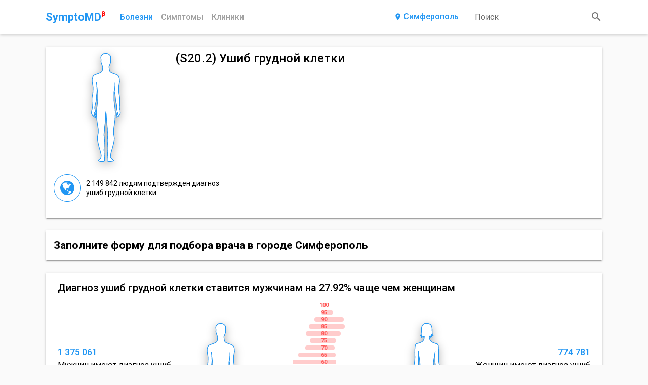

--- FILE ---
content_type: text/html; charset=utf-8
request_url: https://symptomd.ru/icd10/s20.2_ushib_grudnoy_kletki
body_size: 40331
content:
<!DOCTYPE html>
<html data-n-head-ssr data-n-head="">
  <head>
    <meta data-n-head="true" charset="utf-8"><meta data-n-head="true" name="viewport" content="width=device-width, initial-scale=1"><meta data-n-head="true" name="yandex-verification" content="d2f4be8fe7ffe417"><meta data-n-head="true" name="description" content="S20.2 Ушиб грудной клетки"><meta data-n-head="true" name="keywords" content="S20.2 Ушиб грудной клетки"><meta data-n-head="true" name="Subject" content="MedicalCondition"><meta data-n-head="true" property="og:title" content="S20.2 Ушиб грудной клетки - SymptoMD"><meta data-n-head="true" property="og:type" content="website"><meta data-n-head="true" property="og:url" content="/icd10/s20.2_ushib_grudnoy_kletki"><meta data-n-head="true" property="og:description" content="S20.2 Ушиб грудной клетки"><meta data-n-head="true" property="og:image" content="://symptomd.ru/img/symptomd_logo.png"><meta data-n-head="true" property="og:image:width" content="300"><meta data-n-head="true" property="og:image:height" content="300"><meta data-n-head="true" name="twitter:card" content="summary"><meta data-n-head="true" name="twitter:site" content="@SymptoMDcom"><meta data-n-head="true" name="twitter:title" content="S20.2 Ушиб грудной клетки - SymptoMD"><meta data-n-head="true" name="twitter:description" content="S20.2 Ушиб грудной клетки"><meta data-n-head="true" name="twitter:image" content="://symptomd.ru/img/symptomd_logo.png"><title data-n-head="true">S20.2 Ушиб грудной клетки</title><link data-n-head="true" rel="icon" type="image/x-icon" href="/favicon.ico"><link data-n-head="true" rel="canonical" href="/icd10/s20.2_ushib_grudnoy_kletki"><script data-n-head="true" src="https://docdoc.ru/widget/js" type="text/javascript"></script><script data-n-head="true" type="application/ld+json">{"@context":"http://schema.org","@type":"MedicalCondition","@id":"S20.2","name":"S20.2 Ушиб грудной клетки","alternateName":"Ушиб грудной клетки","url":"/icd10/s20.2_ushib_grudnoy_kletki","description":"S20.2 Ушиб грудной клетки","keywords":"S20.2 Ушиб грудной клетки","epidemiology":"","disambiguatingDescription":"","code":{"@type":"MedicalCode","codingSystem":"ICD-10","codeValue":"S20.2"},"cause":"","possibleTreatment":"","primaryPrevention":""}</script><script data-n-head="true" type="application/ld+json">{"@context":"http://schema.org","@type":"BreadcrumbList","itemListElement":[{"@type":"ListItem","position":1,"item":{"@id":"/","name":"Главная"}},{"@type":"ListItem","position":2,"item":{"@id":"/icd10","name":"Болезни"},"previousItem":{"@type":"ListItem","position":1,"item":{"@id":"/","name":"Главная"}}},{"@type":"ListItem","position":3,"item":{"@id":"/icd10/classes","name":"Классы МКБ"},"previousItem":{"@type":"ListItem","position":1,"item":{"@id":"/icd10","name":"Болезни"}}},{"@type":"ListItem","position":4,"item":{"@id":"/icd10/s20.2_ushib_grudnoy_kletki","name":"Ушиб грудной клетки"},"previousItem":{"@type":"ListItem","position":1,"item":{"@id":"/icd10/classes","name":"Классы МКБ"}}}]}</script><link rel="preload" href="/_nuxt/manifest.5843c0d72116ac48cce2.js" as="script"><link rel="preload" href="/_nuxt/vendor.87309b9cc1c523923ded.js" as="script"><link rel="preload" href="/_nuxt/app.ed8206f819d95e45cae5.js" as="script"><link rel="preload" href="/_nuxt/layouts/default.d3909420b3ae60048cfb.js" as="script"><link rel="preload" href="/_nuxt/pages/icd10/_slug/index.d3dbd29099878ee7f8cb.js" as="script"><link rel="prefetch" href="/_nuxt/pages/icd10/index.2da7184d71bc77e437c4.js"><link rel="prefetch" href="/_nuxt/pages/clinic/index.c8e9ed9609711c19c90e.js"><link rel="prefetch" href="/_nuxt/pages/index.6a66e9803b0fb73427b0.js"><link rel="prefetch" href="/_nuxt/pages/clinic/_slug.702c83af95a9771f4aa3.js"><link rel="prefetch" href="/_nuxt/pages/medical/_slug.e656f6361b39a76fc73a.js"><link rel="prefetch" href="/_nuxt/pages/icd10/_slug/_treatment.f96ee1d6577f32584c7b.js"><link rel="prefetch" href="/_nuxt/pages/symptom/index.ca60bb831f6c380434a2.js"><link rel="prefetch" href="/_nuxt/pages/symptom/_slug.82971fd05ba62e276dfe.js"><link rel="prefetch" href="/_nuxt/pages/blog/index.922a3b0e46d491101f64.js"><link rel="prefetch" href="/_nuxt/pages/_slug.1761d812283014f27788.js"><link rel="prefetch" href="/_nuxt/pages/blog/_slug.54a64617f47bb84e52c7.js"><link rel="prefetch" href="/_nuxt/pages/medical/index.cf6d46dc58fd113173e7.js"><link rel="prefetch" href="/_nuxt/pages/search.09a297e8e85e35379beb.js"><link rel="prefetch" href="/_nuxt/pages/branches.2774750bf375dfa7fb15.js"><link rel="prefetch" href="/_nuxt/pages/medical/classes.470503e80a46593b5957.js"><link rel="prefetch" href="/_nuxt/pages/contacts.68775ed1f43eb905feb0.js"><link rel="prefetch" href="/_nuxt/pages/icd10/classes.e40729cc3d13c8860250.js"><link rel="prefetch" href="/_nuxt/pages/clinic/russia.ffe852cc1a6037199893.js"><style data-vue-ssr-id="7803e1f6:0">@font-face{font-family:Material Icons;font-style:normal;font-weight:400;src:url(/_nuxt/fonts/MaterialIcons-Regular.e79bfd8.eot);src:local("Material Icons"),local("MaterialIcons-Regular"),url(/_nuxt/fonts/MaterialIcons-Regular.570eb83.woff2) format("woff2"),url(/_nuxt/fonts/MaterialIcons-Regular.012cf6a.woff) format("woff"),url(/_nuxt/fonts/MaterialIcons-Regular.a37b0c0.ttf) format("truetype")}.material-icons{font-family:Material Icons;font-weight:400;font-style:normal;font-size:24px;display:inline-block;line-height:1;text-transform:none;letter-spacing:normal;word-wrap:normal;white-space:nowrap;direction:ltr;-webkit-font-smoothing:antialiased;text-rendering:optimizeLegibility;-moz-osx-font-smoothing:grayscale;-webkit-font-feature-settings:"liga";font-feature-settings:"liga"}</style><style data-vue-ssr-id="e27240e4:0">@import url(https://fonts.googleapis.com/css?family=Roboto:100,300,400,500,700,900,&subset=cyrillic);</style><style data-vue-ssr-id="e27240e4:1">body,html{height:100%}*,:after,:before{-webkit-box-sizing:border-box;box-sizing:border-box}body{margin:0;background-color:#fafafa;font-family:Roboto,sans-serif;font-size:14px;font-weight:400;line-height:1.3}h1,h2,h3,h4,h5{width:100%;margin:0}a,h1,h2,h3,h4,h5{font-family:inherit}a{display:inline-block;font-size:14px;font-weight:400;color:#1976d2;-webkit-transition:all .3s;transition:all .3s;text-decoration:none}a:hover{color:#6ab8f7}a i{font-size:18px}img{max-width:100%;height:100%;-o-object-fit:contain;object-fit:contain}input{outline:none}button,input{background:none;border:none;font-family:inherit}button{padding:0;cursor:pointer}table{border-collapse:collapse;background-color:transparent;width:100%;max-width:100%;-webkit-box-shadow:0 3px 1px -2px rgba(0,0,0,.2),0 2px 2px 0 rgba(0,0,0,.14),0 1px 5px 0 rgba(0,0,0,.12);box-shadow:0 3px 1px -2px rgba(0,0,0,.2),0 2px 2px 0 rgba(0,0,0,.14),0 1px 5px 0 rgba(0,0,0,.12)}table td,table th{padding:12px;padding:.75rem;vertical-align:middle;border-top:1px solid #eceeef}table a{color:#2196f3;text-decoration:none}table a:active,table a:focus{color:#014c8c}table a:hover{color:#6ab8f7}.table-striped tbody tr:nth-of-type(odd){background-color:rgba(0,0,0,.05)}.mt-2{margin-top:16px}.color-main{color:#1976d2}.color-yellow{color:#ffeb3b}.color-red{color:#f44336}.color-green{color:#4caf50}.color-orange{color:#ff9800}</style><style data-vue-ssr-id="d81fe108:0">.nuxt-progress{position:fixed;top:0;left:0;right:0;height:2px;width:0;-webkit-transition:width .2s,opacity .4s;transition:width .2s,opacity .4s;opacity:1;background-color:#efc14e;z-index:999999}</style><style data-vue-ssr-id="feb1058c:0">.resetFiltersButton{width:100%;height:100%;margin:0}.customButton{display:-webkit-inline-box;display:-ms-inline-flexbox;display:inline-flex;-webkit-box-pack:center;-ms-flex-pack:center;justify-content:center;padding:12px 32px;background:#1976d2;border-radius:2px;font-size:16px;font-weight:500;line-height:1.3;color:#fff;text-transform:uppercase;text-decoration:none;-webkit-box-shadow:0 3px 1px -2px rgba(0,0,0,.2),0 2px 2px 0 rgba(0,0,0,.14),0 1px 5px 0 rgba(0,0,0,.12);box-shadow:0 3px 1px -2px rgba(0,0,0,.2),0 2px 2px 0 rgba(0,0,0,.14),0 1px 5px 0 rgba(0,0,0,.12);-webkit-transition:all .3s;transition:all .3s;cursor:pointer}.customButton:hover{background:rgba(25,118,210,.9);-webkit-box-shadow:none;box-shadow:none;color:#fff}.customButton:active,.customButton:focus{-webkit-box-shadow:0 5px 5px -3px rgba(0,0,0,.2),0 8px 10px 1px rgba(0,0,0,.14),0 3px 14px 2px rgba(0,0,0,.12);box-shadow:0 5px 5px -3px rgba(0,0,0,.2),0 8px 10px 1px rgba(0,0,0,.14),0 3px 14px 2px rgba(0,0,0,.12);color:#fff}@media only screen and (max-width:992px){.customButton{width:100%}}.customButton_clinic{-webkit-box-orient:vertical;-webkit-box-direction:normal;-ms-flex-direction:column;flex-direction:column;-webkit-box-align:center;-ms-flex-align:center;align-items:center;font-size:12px}@media only screen and (max-width:992px){.customButton_clinic{width:auto;padding:12px 20px}.customButton_clinic span{padding:0 4px}}@media only screen and (max-width:768px){.customButton_clinic{-webkit-box-orient:vertical;-webkit-box-direction:normal;-ms-flex-direction:column;flex-direction:column;width:100%;padding:12px 18px}.customButton_clinic span{padding:0 4px}}.clinicPhones{display:-webkit-box;display:-ms-flexbox;display:flex;-webkit-box-align:start;-ms-flex-align:start;align-items:start}.clinicPhones .clinicPhones__icon{padding-right:2px;font-size:20px;color:#2196f3}@media only screen and (max-width:576px){.clinicPhones .clinicPhones__icon{display:none}}.clinicPhones__list{display:-webkit-box;display:-ms-flexbox;display:flex;-webkit-box-orient:vertical;-webkit-box-direction:normal;-ms-flex-direction:column;flex-direction:column}.clinicPhones__item{padding:2px 0}@media only screen and (max-width:576px){.clinicPhones__item{font-size:12px}}.container{margin:auto;padding:10px;width:100%}@media only screen and (min-width:768px){.container{max-width:720px}}@media only screen and (min-width:992px){.container{max-width:960px}}@media only screen and (min-width:1200px){.container{max-width:1120px}}@media only screen and (min-width:1600px){.container{max-width:1420px}}@media only screen and (min-width:1800px){.container{max-width:1720px}}.grid-container{display:grid;grid-template-columns:minmax(0,1fr);-ms-flex-line-pack:start;align-content:flex-start;grid-row-gap:24px;min-height:100vh;padding-top:24px}.grid-container-list{grid-template-columns:minmax(0,1fr) minmax(0,3fr);grid-column-gap:32px}.grid-container__aside{display:-webkit-box;display:-ms-flexbox;display:flex;-webkit-box-orient:vertical;-webkit-box-direction:normal;-ms-flex-direction:column;flex-direction:column}.grid-container__aside>*{width:100%;margin-bottom:12px}.grid-container__aside+.grid-container__content{grid-column:2/3}.grid-container__content{grid-column:1/3}@media only screen and (max-width:1200px){.grid-container-list{grid-template-columns:minmax(0,1fr) minmax(0,2fr);grid-gap:16px 24px}.grid-container__aside{grid-column:1/3;-webkit-box-orient:horizontal;-webkit-box-direction:normal;-ms-flex-direction:row;flex-direction:row;margin:0 -8px}.grid-container__aside>*{margin:0 8px}.grid-container__aside+.grid-container__content{grid-column:1/3}}@media only screen and (max-width:992px){.grid-container-list{grid-template-columns:repeat(2,minmax(0,1fr));grid-gap:12px 16px}}@media only screen and (max-width:576px){.grid-container-list{grid-template-columns:minmax(0,1fr);grid-gap:12px 0}.grid-container-list>*{grid-column:1/3}.grid-container__aside{-webkit-box-orient:vertical;-webkit-box-direction:normal;-ms-flex-direction:column;flex-direction:column;margin:0}.grid-container__aside>*{margin:6px 0}}</style><style data-vue-ssr-id="03330e33:0">.header-container{background:#fff;-webkit-box-shadow:0 2px 5px 0 rgba(0,0,0,.16);box-shadow:0 2px 5px 0 rgba(0,0,0,.16)}.header__content{position:relative;display:grid;grid-template-columns:auto 1fr auto 260px;-webkit-box-align:center;-ms-flex-align:center;align-items:center;grid-gap:0 24px}.header__logo{position:relative;-webkit-box-ordinal-group:2;-ms-flex-order:1;order:1;font-size:22px;font-weight:600;color:#2196f3;text-decoration:none}.header__beta{position:relative;top:-10px;left:-5px;display:inline-block;font-size:.6em;color:red}.header__navigation{position:relative;-webkit-box-ordinal-group:3;-ms-flex-order:2;order:2}.header__navigation ul{list-style:none;position:relative;display:-webkit-box;display:-ms-flexbox;display:flex;-webkit-box-align:center;-ms-flex-align:center;align-items:center;padding:0;margin:0 -8px}.header__navigation li{padding:0 8px}.header__link{width:100%;padding-bottom:1px;font-size:16px;font-weight:500;color:#9f9f9f;text-align:center;text-transform:capitalize;text-decoration:none}.header__link_phone{line-height:1;color:#2196f3;border-bottom:1px dashed #2196f3}.header__link_phone:hover{border-color:transparent}.header__link:hover,.header__link_active{color:#2196f3}.header__modal{-webkit-box-ordinal-group:4;-ms-flex-order:3;order:3}.cities{display:grid;grid-template-columns:repeat(3,1fr);justify-items:flex-start;grid-gap:18px}@media only screen and (max-width:992px){.cities{grid-template-columns:repeat(2,1fr)}}@media only screen and (max-width:768px){.cities{grid-template-columns:1fr}}.cities__element{border-bottom:1px dashed #2196f3;font-size:16px;font-weight:500;line-height:1;color:#2196f3;-webkit-transition:border .4s;transition:border .4s}.cities__element:active,.cities__element:focus,.cities__element:hover{border-color:transparent}@media only screen and (max-width:1200px){.header__content{grid-template-columns:auto 1fr auto auto;grid-gap:0 16px}}@media only screen and (max-width:768px){.header__content{grid-template-columns:repeat(2,.5fr);-webkit-box-pack:justify;-ms-flex-pack:justify;justify-content:space-between;grid-gap:12px}.header__navigation{-webkit-box-ordinal-group:4;-ms-flex-order:3;order:3}.header__modal{justify-self:flex-end;-webkit-box-ordinal-group:5;-ms-flex-order:4;order:4}}@media only screen and (max-width:576px){.header__content{padding-top:6px}.header__navigation{-webkit-box-ordinal-group:5;-ms-flex-order:4;order:4;grid-column:1/3;padding:6px 0}.header__navigation li{width:100%}.header__navigation:before{content:"";position:absolute;top:-8px;left:0;width:100%;height:1px;background:#9e9e9e}.header__modal{justify-self:center;-webkit-box-ordinal-group:4;-ms-flex-order:3;order:3;grid-column:1/3}}</style><style data-vue-ssr-id="6dfc6740:0">.modal__button{display:-webkit-box;display:-ms-flexbox;display:flex;-webkit-box-pack:center;-ms-flex-pack:center;justify-content:center;-webkit-box-ordinal-group:4;-ms-flex-order:3;order:3;padding-bottom:2px;border-bottom:1px dashed #2196f3;font-size:16px;font-weight:500;line-height:1;color:#2196f3;-webkit-transition:border .4s;transition:border .4s}.modal__button i{margin-right:3px;font-size:inherit;color:inherit}.modal__button:active,.modal__button:focus,.modal__button:hover{border-color:transparent}.modal__container{position:fixed;top:0;left:0;z-index:-1;display:-webkit-box;display:-ms-flexbox;display:flex;-webkit-box-align:start;-ms-flex-align:start;align-items:flex-start;-webkit-box-pack:center;-ms-flex-pack:center;justify-content:center;width:100%;height:100%;padding:20px 10px 10px;background-color:transparent;-webkit-transition:background-color .4s ease,z-index .2s linear .5s;transition:background-color .4s ease,z-index .2s linear .5s}.modal__container_show{-webkit-transition:background-color .4s ease;transition:background-color .4s ease}.modal_active .modal__container{z-index:70;background-color:rgba(0,0,0,.4)}.modal__dialog{width:60%;background:#fff;border-radius:6px;opacity:0;-webkit-box-shadow:0 11px 15px -7px rgba(0,0,0,.2),0 24px 38px 3px rgba(0,0,0,.14),0 9px 46px 8px rgba(0,0,0,.12);box-shadow:0 11px 15px -7px rgba(0,0,0,.2),0 24px 38px 3px rgba(0,0,0,.14),0 9px 46px 8px rgba(0,0,0,.12);-webkit-transform:scale(.2);transform:scale(.2);-webkit-transition:all .4s;transition:all .4s}.modal_active .modal__dialog{opacity:1;-webkit-transform:scale(1);transform:scale(1)}.modal__head{display:-webkit-box;display:-ms-flexbox;display:flex;-webkit-box-align:center;-ms-flex-align:center;align-items:center;-webkit-box-pack:justify;-ms-flex-pack:justify;justify-content:space-between;padding:12px 24px;border-bottom:1px solid #ccc}.modal__head h2{font-size:20px;font-weight:400;color:#999}.modal__close i{font-size:18px;color:#999}.modal__close i:hover{color:#2196f3}.modal__content{padding:18px 24px}@media only screen and (max-width:1200px){.modal__dialog{width:80%}}@media only screen and (max-width:768px){.modal__container{-webkit-box-align:center;-ms-flex-align:center;align-items:center;padding:10px}.modal__dialog{width:100%}}@media only screen and (max-width:576px){.modal__button{border-bottom:none}}</style><style data-vue-ssr-id="36dafa62:0">.headerSearch{position:relative;display:-webkit-box;display:-ms-flexbox;display:flex;-webkit-box-align:center;-ms-flex-align:center;align-items:center;-webkit-box-pack:center;-ms-flex-pack:center;justify-content:center;-webkit-box-ordinal-group:5;-ms-flex-order:4;order:4;width:100%;height:48px}.headerSearch__input{position:relative;z-index:2;width:100%;padding:8px;border-bottom:1px solid rgba(0,0,0,.42);outline:none;font-size:16px;line-height:1;color:rgba(0,0,0,.87);-webkit-transition:all .3s;transition:all .3s}.headerSearch__input:focus,.headerSearch_queried .headerSearch__input{border-color:#1976d2}.headerSearch__placeholder{position:absolute;bottom:16px;left:8px;z-index:1;font-size:16px;line-height:1;color:rgba(0,0,0,.6);-webkit-transition:all .4s;transition:all .4s}.headerSearch__input:focus~.headerSearch__placeholder{bottom:36px;z-index:3;font-size:12px;color:#1976d2}.headerSearch__button{margin-left:6px;font-size:16px;font-weight:500;line-height:1;color:#fff}.headerSearch__button i{color:rgba(0,0,0,.54)}.headerSearch__input:focus~.headerSearch__button i{color:#1976d2}.headerSearch__title{display:none}@media only screen and (max-width:992px){.headerSearch__icon,.headerSearch__input,.headerSearch__placeholder{display:none}.headerSearch__button{padding:8px 20px;margin:0;background:#1976d2;border-radius:4px}.headerSearch__title{display:block}}@media only screen and (max-width:768px){.headerSearch{-webkit-box-ordinal-group:3;-ms-flex-order:2;order:2;-webkit-box-pack:end;-ms-flex-pack:end;justify-content:flex-end}}</style><style data-vue-ssr-id="63d1e254:0"></style><style data-vue-ssr-id="e2aa979a:0">.infographics{display:-webkit-box;display:-ms-flexbox;display:flex;-webkit-box-orient:vertical;-webkit-box-direction:normal;-ms-flex-direction:column;flex-direction:column}.infographics__head{padding-bottom:18px;font-size:20px;font-weight:500;line-height:1.2}.infographics__content{display:grid;grid-template-columns:1fr 2fr 1fr;-webkit-box-align:center;-ms-flex-align:center;align-items:center;padding-bottom:18px}.infographics__info{display:-webkit-box;display:-ms-flexbox;display:flex;-webkit-box-orient:vertical;-webkit-box-direction:normal;-ms-flex-direction:column;flex-direction:column}.infographics__info_woman{-webkit-box-align:end;-ms-flex-align:end;align-items:flex-end}.infographics__title{padding:12px 0 6px;font-size:18px;font-weight:500;line-height:1.2;color:#2196f3}.infographics__text{margin:0;font-size:16px;line-height:1.2}.infographics__text:not(:last-child){padding-bottom:12px}.infographics__info_woman .infographics__text{text-align:right}.infographics__ages{position:relative;display:-webkit-box;display:-ms-flexbox;display:flex;-webkit-box-pack:center;-ms-flex-pack:center;justify-content:center;-webkit-box-align:center;-ms-flex-align:center;align-items:center}.infographics .infographics__voodoo{position:absolute;width:auto}.infographics .infographics__voodoo_man{left:0}.infographics .infographics__voodoo_woman{right:0}@media only screen and (max-width:992px){.infographics__head{font-size:18px}}@media only screen and (max-width:768px){.infographics__head{padding-bottom:12px;font-size:16px}.infographics__content{padding-bottom:12px}.infographics__title{padding:6px 0;font-size:16px}.infographics__text{font-size:14px;line-height:1.2}.infographics__text:not(:last-child){padding-bottom:6px}}@media only screen and (max-width:576px){.infographics__content{grid-template-columns:1fr}.infographics__info_woman{-webkit-box-align:start;-ms-flex-align:start;align-items:flex-start}.infographics__ages{padding-top:12px}.infographics__info_woman .infographics__text{text-align:left}}</style><style data-vue-ssr-id="1bf5c353:0">.headCard{display:grid;grid-template-columns:auto 1fr;background:#fff;border-radius:2px;-webkit-box-shadow:0 3px 1px -2px rgba(0,0,0,.2),0 2px 2px 0 rgba(0,0,0,.14),0 1px 5px 0 rgba(0,0,0,.12);box-shadow:0 3px 1px -2px rgba(0,0,0,.2),0 2px 2px 0 rgba(0,0,0,.14),0 1px 5px 0 rgba(0,0,0,.12)}.headCard_noImage{grid-template-columns:1fr}.headCard__image{display:-webkit-box;display:-ms-flexbox;display:flex;width:100%;height:240px}.headCard_noImage .headCard__image{display:none}.headCard__info{padding:0 16px}.headCard__head{display:-webkit-box;display:-ms-flexbox;display:flex;-webkit-box-align:center;-ms-flex-align:center;align-items:center;-webkit-box-pack:justify;-ms-flex-pack:justify;justify-content:space-between;padding:8px 0}.headCard__head h1{font-family:Roboto,sans-serif;font-size:24px;font-weight:500;line-height:1.3}.headCard__head+.headCard__text{padding:12px 0 16px}.headCard__head a{-ms-flex-negative:0;flex-shrink:0;padding:0 8px}.headCard__subHead{display:block;padding:2px 0 14px;margin:0;font-size:14px;line-height:1.3;font-weight:400;color:#bdbdbd}.headCard__text{padding:6px 0 10px;margin:0;font-family:Roboto,sans-serif;font-size:16px;font-weight:400;line-height:1.4}.headCard__cards{grid-column:1/3;padding:0 16px}.headCard_noImage .headCard__cards{grid-column:1/2}.headCard__elements{grid-column:1/3;display:-webkit-box;display:-ms-flexbox;display:flex;-webkit-box-align:center;-ms-flex-align:center;align-items:center;-webkit-box-pack:justify;-ms-flex-pack:justify;justify-content:space-between;width:100%;padding:4px 8px;border-top:1px solid rgba(0,0,0,.12)}.headCard_noImage .headCard__elements{grid-column:1/2}.headCard__element{display:-webkit-box;display:-ms-flexbox;display:flex;-webkit-box-align:center;-ms-flex-align:center;align-items:center;margin:6px 0}.headCard__link{margin:0 8px;text-transform:uppercase}.headCard__link_clinic:hover i{color:#2196f3}@media only screen and (max-width:1200px){.headCard__head{-webkit-box-orient:vertical;-webkit-box-direction:normal;-ms-flex-direction:column;flex-direction:column;-ms-flex-line-pack:start;align-content:flex-start}.headCard__head a{-ms-flex-item-align:end;align-self:flex-end;padding:0}}@media only screen and (max-width:992px){.headCard{grid-template-columns:1fr}.headCard__head h1{font-size:18px}.headCard__head+.headCard__text{padding:6px 0 12px}.headCard__elements{grid-column:1/2;-webkit-box-orient:vertical;-webkit-box-direction:normal;-ms-flex-direction:column;flex-direction:column;-webkit-box-pack:start;-ms-flex-pack:start;justify-content:flex-start;-webkit-box-align:start;-ms-flex-align:start;align-items:flex-start}.headCard__element{width:100%}.headCard__cards{grid-column:1/2}.headCard__image{-webkit-box-pack:center;-ms-flex-pack:center;justify-content:center}}@media only screen and (max-width:768px){.headCard__info{padding:0 12px}.headCard__subHead{padding:2px 0 8px}.headCard__text{padding:6px 0 8px;font-size:14px}.headCard__element{-webkit-box-orient:vertical;-webkit-box-direction:normal;-ms-flex-direction:column;flex-direction:column;-webkit-box-align:start;-ms-flex-align:start;align-items:flex-start;width:100%}.headCard__link{padding:4px 0;margin:0}}</style><style data-vue-ssr-id="36845ec4:0">@-webkit-keyframes circle{0%{opacity:0}to{opacity:1}}@keyframes circle{0%{opacity:0}to{opacity:1}}.voodoo{display:-webkit-box;display:-ms-flexbox;display:flex;-webkit-box-pack:center;-ms-flex-pack:center;justify-content:center;width:100%}.voodoo__image{filter:url('data:image/svg+xml;charset=utf-8,<svg xmlns="http://www.w3.org/2000/svg"><filter id="filter"><feGaussianBlur in="SourceAlpha" stdDeviation="9" /><feOffset dx="1" dy="6" result="offsetblur" /><feFlood flood-color="rgba(0,0,0,0.3)" /><feComposite in2="offsetblur" operator="in" /><feMerge><feMergeNode /><feMergeNode in="SourceGraphic" /></feMerge></filter></svg>#filter');-webkit-filter:drop-shadow(0 5px 9px rgba(0,0,0,.3));filter:drop-shadow(0 5px 9px rgba(0,0,0,.3))}.voodoo__image_border{border:1px solid #2196f3;border-radius:50%;width:auto}.voodoo__image_danger{border-color:red}.voodoo__body{stroke:#2196f3;stroke-width:52.92;stroke-linecap:round;stroke-linejoin:round}.voodoo__body_clickable{cursor:pointer}.voodoo__body_danger{stroke:red}.voodoo__circles{display:none}.voodoo__circles.active{display:block}.voodoo__circles.active .voodoo__circle{-webkit-animation:circle 1s infinite;animation:circle 1s infinite}.voodoo__circles.active .voodoo__circle:first-child{-webkit-animation:circle .5s infinite;animation:circle .5s infinite}.voodoo__circles.active .voodoo__circle:last-child{-webkit-animation:circle 1.5s infinite;animation:circle 1.5s infinite}@media only screen and (max-width:768px){.voodoo_main{position:absolute;bottom:0;z-index:1;height:456px;opacity:.5}}</style><style data-vue-ssr-id="528c6a36:0">.iconCards{display:-webkit-box;display:-ms-flexbox;display:flex;-webkit-box-orient:vertical;-webkit-box-direction:normal;-ms-flex-direction:column;flex-direction:column;padding:6px 0}.iconCards__head{padding:6px 0;font-size:18px;font-weight:500;line-height:1.3}.iconCards__list{display:grid;grid-template-columns:repeat(3,1fr);grid-gap:12px 24px;-webkit-box-align:center;-ms-flex-align:center;align-items:center;padding:6px 0}@media only screen and (max-width:992px){.iconCards__list{grid-template-columns:repeat(2,1fr);grid-gap:12px}}@media only screen and (max-width:768px){.iconCards__head{font-size:16px}.iconCards__list{grid-template-columns:1fr;grid-gap:8px}}</style><style data-vue-ssr-id="a58bab20:0">.iconCard{display:-webkit-box;display:-ms-flexbox;display:flex;-webkit-box-align:center;-ms-flex-align:center;align-items:center}.iconCard__icon{width:54px;height:54px}.iconCard__icon_bordered{-webkit-box-align:center;-ms-flex-align:center;align-items:center;-webkit-box-pack:center;-ms-flex-pack:center;justify-content:center;-webkit-box-flex:0;-ms-flex:none;flex:none;border:1px solid #2196f3;border-radius:50%;font-size:28px;color:#2196f3}.iconCard__content,.iconCard__icon_bordered{display:-webkit-box;display:-ms-flexbox;display:flex}.iconCard__content{-webkit-box-orient:vertical;-webkit-box-direction:normal;-ms-flex-direction:column;flex-direction:column;margin-left:10px}.iconCard__content h4{padding:2px 0;font-size:14px;color:#424242}.iconCard__content a,.iconCard__content span{padding:2px 0}.iconCard__content ul{list-style:none;padding:2px 0;margin:0}</style><style data-vue-ssr-id="21aaad2c:0">.cta-form{display:-webkit-box;display:-ms-flexbox;display:flex;-webkit-box-align:center;-ms-flex-align:center;align-items:center;padding:16px 8px;background:#fff;-webkit-box-shadow:0 3px 1px -2px rgba(0,0,0,.2),0 2px 2px 0 rgba(0,0,0,.14),0 1px 5px 0 rgba(0,0,0,.12);box-shadow:0 3px 1px -2px rgba(0,0,0,.2),0 2px 2px 0 rgba(0,0,0,.14),0 1px 5px 0 rgba(0,0,0,.12)}.cta-form__head{padding:0 8px;line-height:1.3}.cta-form__head_center{text-align:center}.cta-form__submit{display:-webkit-box;display:-ms-flexbox;display:flex;-webkit-box-align:center;-ms-flex-align:center;align-items:center;-webkit-box-pack:center;-ms-flex-pack:center;justify-content:center;width:190px;padding:0 8px}@media only screen and (max-width:576px){.cta-form{-webkit-box-orient:vertical;-webkit-box-direction:normal;-ms-flex-direction:column;flex-direction:column;padding:12px}.cta-form__head{padding:6px 0;font-size:16px}.cta-form__submit{width:100%;padding:0}.cta-form__submit div{width:100%}}</style><style data-vue-ssr-id="5baefa38:0">body .dd-button{display:-webkit-inline-box;display:-ms-inline-flexbox;display:inline-flex;-webkit-box-pack:center;-ms-flex-pack:center;justify-content:center;width:auto;height:auto;padding:12px 32px;background:#1976d2;border:none;border-radius:2px;font-size:16px;font-weight:500;line-height:1;color:#fff;text-transform:uppercase;text-decoration:none;-webkit-box-shadow:0 3px 1px -2px rgba(0,0,0,.2),0 2px 2px 0 rgba(0,0,0,.14),0 1px 5px 0 rgba(0,0,0,.12);box-shadow:0 3px 1px -2px rgba(0,0,0,.2),0 2px 2px 0 rgba(0,0,0,.14),0 1px 5px 0 rgba(0,0,0,.12);-webkit-transition:all .3s;transition:all .3s;cursor:pointer}body .dd-button:hover{background:rgba(25,118,210,.9)}body .dd-button:active,body .dd-button:focus{-webkit-box-shadow:0 5px 5px -3px rgba(0,0,0,.2),0 8px 10px 1px rgba(0,0,0,.14),0 3px 14px 2px rgba(0,0,0,.12);box-shadow:0 5px 5px -3px rgba(0,0,0,.2),0 8px 10px 1px rgba(0,0,0,.14),0 3px 14px 2px rgba(0,0,0,.12)}body .dd-button span{height:auto;border:none;-webkit-box-shadow:none;box-shadow:none;font-family:Roboto,sans-serif;font-size:16px;line-height:1;color:#fff;text-transform:uppercase}@media only screen and (max-width:768px){body .dd-sign-up-popup{left:10%;width:80%;margin-left:0}body .dd-sign-up-popup-form-container{display:-webkit-box;display:-ms-flexbox;display:flex;-webkit-box-orient:vertical;-webkit-box-direction:normal;-ms-flex-direction:column;flex-direction:column}}@media only screen and (max-width:576px){body .dd-button{width:100%;padding:12px 16px;-webkit-box-shadow:none;box-shadow:none}body .dd-sign-up-popup{left:10px;width:calc(100% - 20px)}}</style><style data-vue-ssr-id="5c2e9d6d:0">.cardText{display:-webkit-box;display:-ms-flexbox;display:flex;-webkit-box-orient:vertical;-webkit-box-direction:normal;-ms-flex-direction:column;flex-direction:column;padding:12px 24px;background:#fff;-webkit-box-shadow:0 3px 1px -2px rgba(0,0,0,.2),0 2px 2px 0 rgba(0,0,0,.14),0 1px 5px 0 rgba(0,0,0,.12);box-shadow:0 3px 1px -2px rgba(0,0,0,.2),0 2px 2px 0 rgba(0,0,0,.14),0 1px 5px 0 rgba(0,0,0,.12)}.cardText__head{padding:12px 0;font-size:18px;font-weight:500;line-height:1.3}.cardText__subHead{padding:0 0 6px;font-size:16px;font-weight:400;line-height:1.3;color:#bdbdbd}.cardText__text p{margin:6px 0;font-size:14px;line-height:1.3;word-break:break-word}.cardText__content{display:-webkit-box;display:-ms-flexbox;display:flex;-webkit-box-orient:vertical;-webkit-box-direction:normal;-ms-flex-direction:column;flex-direction:column;padding:6px 0 12px}@media only screen and (max-width:992px){.cardText{padding:12px 18px}}@media only screen and (max-width:768px){.cardText{padding:6px}.cardText__head{padding:6px 0;font-size:16px}.cardText__subHead{font-size:14px}.cardText__content{padding:6px 0}}</style><style data-vue-ssr-id="460318a6:0">.infographicAges{-webkit-box-orient:vertical;-webkit-box-direction:normal;-ms-flex-direction:column;flex-direction:column;-webkit-box-align:center;-ms-flex-align:center;align-items:center;overflow:hidden}.infographicAges,.infographicAges__age{display:-webkit-box;display:-ms-flexbox;display:flex;width:100%}.infographicAges__age{position:relative;-webkit-box-pack:center;-ms-flex-pack:center;justify-content:center;height:9px;margin-bottom:5px}.infographicAges__man{display:-webkit-box;display:-ms-flexbox;display:flex;-webkit-box-pack:end;-ms-flex-pack:end;justify-content:flex-end}.infographicAges__man>.infographicAges__line{border-radius:6px 0 0 6px}.infographicAges__woman>.infographicAges__line{border-radius:0 6px 6px 0}.infographicAges__man,.infographicAges__woman{width:50%}.infographicAges__line{width:0;height:100%;background:rgba(255,0,0,.2)}.infographicAges__ageNumeric{position:absolute;top:-1px;font-family:Roboto,sans-serif;font-size:11px;font-weight:700;line-height:1;color:#ff5a5a}.infographicAges__ageNumeric_blue{color:#2196f3}</style><style data-vue-ssr-id="797e9ec1:0">.cards__head{position:relative;z-index:1;display:-webkit-box;display:-ms-flexbox;display:flex;-webkit-box-align:center;-ms-flex-align:center;align-items:center;padding-bottom:10px}.cards__head h2{font-size:20px;font-weight:500;color:rgba(0,0,0,.87)}.cards_list .cards__head{padding:14px 18px;background:#fff;-webkit-box-shadow:0 2px 4px -1px rgba(0,0,0,.2),0 4px 5px 0 rgba(0,0,0,.14),0 1px 10px 0 rgba(0,0,0,.12);box-shadow:0 2px 4px -1px rgba(0,0,0,.2),0 4px 5px 0 rgba(0,0,0,.14),0 1px 10px 0 rgba(0,0,0,.12)}.cards__content{display:grid;grid-template-columns:repeat(4,1fr);grid-gap:24px;-webkit-box-align:stretch;-ms-flex-align:stretch;align-items:stretch}.cards_small .cards__content{grid-template-columns:1fr;grid-gap:6px 0}.cards_list .cards__content{grid-template-columns:1fr;grid-gap:0}.cards_mainClinics .cards__content{grid-gap:8px;grid-template-columns:1fr repeat(2,1.5fr);-webkit-box-align:center;-ms-flex-align:center;align-items:center}.cards__loader{padding-top:32px}.cards__empty,.cards__loader{display:-webkit-box;display:-ms-flexbox;display:flex;-webkit-box-pack:center;-ms-flex-pack:center;justify-content:center}.cards__empty{background:#fff;padding:36px 24px;margin:0;-webkit-box-shadow:0 2px 4px -1px rgba(0,0,0,.2),0 4px 5px 0 rgba(0,0,0,.14),0 1px 10px 0 rgba(0,0,0,.12);box-shadow:0 2px 4px -1px rgba(0,0,0,.2),0 4px 5px 0 rgba(0,0,0,.14),0 1px 10px 0 rgba(0,0,0,.12);font-size:16px}@media only screen and (max-width:1200px){.cards__content{grid-template-columns:repeat(2,1fr);grid-gap:24px}.cards_mainClinics .cards__content{grid-template-columns:repeat(3,1fr)}}@media only screen and (max-width:992px){.cards__content{grid-gap:12px}.cards_mainClinics .cards__content{grid-template-columns:repeat(2,1fr)}}@media only screen and (max-width:768px){.cards_list .cards__head{padding:12px;-webkit-box-orient:vertical;-webkit-box-direction:normal;-ms-flex-direction:column;flex-direction:column}.cards__head h2{width:auto;font-size:18px}}@media only screen and (max-width:576px){.cards__content,.cards_mainClinics .cards__content{grid-template-columns:1fr}.cards_list .cards__head{padding:6px 12px}.cards__head h2{font-size:16px}}</style><style data-vue-ssr-id="5ae4fcb2:0">.card{position:relative;display:grid;grid-template-columns:1fr;grid-gap:6px 0;align-self:stretch;padding:0 12px 12px;background:#fff;border-top:2px solid #fff;-webkit-box-shadow:0 3px 1px -2px rgba(0,0,0,.2),0 2px 2px 0 rgba(0,0,0,.14),0 1px 5px 0 rgba(0,0,0,.12);box-shadow:0 3px 1px -2px rgba(0,0,0,.2),0 2px 2px 0 rgba(0,0,0,.14),0 1px 5px 0 rgba(0,0,0,.12);color:rgba(0,0,0,.87)}.card:hover{z-index:2;-webkit-box-shadow:0 8px 17px 0 rgba(0,0,0,.2),0 6px 20px 0 rgba(0,0,0,.2);box-shadow:0 8px 17px 0 rgba(0,0,0,.2),0 6px 20px 0 rgba(0,0,0,.2)}.card_danger{border-color:red}.card_list{grid-template-columns:auto 1fr;grid-gap:12px 16px;padding:24px}.card_small{grid-template-columns:1fr;grid-gap:6px 0;padding:12px}.card_mainClinics{padding:6px 12px}.card_mainClinics:first-child{grid-row-start:1;grid-row-end:4;height:100%}.card_noImage{grid-template-columns:1fr}.card__image{justify-self:center;-webkit-box-ordinal-group:2;-ms-flex-order:1;order:1;width:160px;height:160px}.card_list .card__image{grid-row:1/4;width:120px;height:120px;border-radius:50%;overflow:hidden}.card_mainClinics:not(:first-child) .card__image{display:none}.card__head{-webkit-box-ordinal-group:3;-ms-flex-order:2;order:2;width:100%}.card__title{display:-webkit-box;display:-ms-flexbox;display:flex;-webkit-box-align:center;-ms-flex-align:center;align-items:center;min-height:50px;font-size:16px;font-weight:500;line-height:1.3;word-wrap:break-word}.card_small .card__title{min-height:auto;font-size:14px}.card_mainClinics .card__title{display:block;min-height:auto;height:38px;font-size:14px;overflow:hidden}.card_list .card__title{min-height:auto}.card__subTitle{padding-top:4px;margin:0;font-size:14px;font-weight:500;line-height:1.3;color:#9e9e9e}.card_mainClinics:not(:first-child) .card__subTitle{display:none}.card__text{-webkit-box-ordinal-group:4;-ms-flex-order:3;order:3;width:100%}.card__text p{margin:0;color:#424242;line-height:1.3}.card__bottom{display:-webkit-box;display:-ms-flexbox;display:flex;-webkit-box-orient:vertical;-webkit-box-direction:normal;-ms-flex-direction:column;flex-direction:column;-webkit-box-pack:end;-ms-flex-pack:end;justify-content:flex-end;-webkit-box-ordinal-group:5;-ms-flex-order:4;order:4;width:100%;color:#9e9e9e}.card_list .card__bottom{grid-column:2/3}.card_noImage .card__bottom{grid-column:auto}.card__element{display:-webkit-box;display:-ms-flexbox;display:flex;-webkit-box-align:center;-ms-flex-align:center;align-items:center;margin:0 -4px}.card__element>*{padding:0 4px}.card__element_between{-webkit-box-pack:justify;-ms-flex-pack:justify;justify-content:space-between}@media only screen and (max-width:992px){.card_mainClinics:nth-last-child(-n+3){display:none}.card_mainClinics .card__title{height:auto;overflow:visible}}@media only screen and (max-width:768px){.card_list .card{grid-template-columns:repeat(2,1fr);grid-gap:12px;padding:12px}.card_list .card__image{grid-row:1/2;-ms-flex-item-align:center;align-self:center}.card_list .card__head{-webkit-box-ordinal-group:4;-ms-flex-order:3;order:3;grid-column:1/3}.card_list .card__text{-webkit-box-ordinal-group:5;-ms-flex-order:4;order:4;grid-column:1/3}.card_list .card__bottom{-webkit-box-pack:center;-ms-flex-pack:center;justify-content:center;-webkit-box-ordinal-group:3;-ms-flex-order:2;order:2}.card_list .card__element{-webkit-box-orient:vertical;-webkit-box-direction:normal;-ms-flex-direction:column;flex-direction:column;-webkit-box-align:start;-ms-flex-align:start;align-items:flex-start}}</style><style data-vue-ssr-id="70576dd5:0">.breadcrumbs{padding:12px 0}.breadcrumbs__link{position:relative;margin-right:14px}.breadcrumbs__link:not(:last-child):after{content:"/";margin-left:14px;color:rgba(0,0,0,.4)}.breadcrumbs__link_disabled{color:rgba(0,0,0,.4);pointer-events:none}</style><style data-vue-ssr-id="52f2bca8:0">.footer{padding:20px 0;background-color:#2196f3}.footer__content{display:grid;grid-template-columns:repeat(2,1fr)}.footer__title{font-size:20px;line-height:1;color:#fff}.footer__menu{-webkit-box-ordinal-group:2;-ms-flex-order:1;order:1;display:-webkit-box;display:-ms-flexbox;display:flex;-webkit-box-orient:vertical;-webkit-box-direction:normal;-ms-flex-direction:column;flex-direction:column}.footer__menu ul{list-style:none;padding:0;margin:16px 0}.footer__link{margin:4px 0;color:#fff}.footer__link:hover{color:#424242}.footer__info{-webkit-box-ordinal-group:4;-ms-flex-order:3;order:3;display:-webkit-box;display:-ms-flexbox;display:flex;-webkit-box-orient:vertical;-webkit-box-direction:normal;-ms-flex-direction:column;flex-direction:column;-webkit-box-pack:end;-ms-flex-pack:end;justify-content:flex-end;margin-top:12px;color:#fff}.footer__info p{margin:0}.footer__socials{-webkit-box-ordinal-group:3;-ms-flex-order:2;order:2;display:-webkit-box;display:-ms-flexbox;display:flex;-webkit-box-orient:vertical;-webkit-box-direction:normal;-ms-flex-direction:column;flex-direction:column;-webkit-box-align:end;-ms-flex-align:end;align-items:flex-end}.footer__icon{width:24px;height:24px;margin:0 8px}.footer__text{margin-top:16px;font-size:12px;line-height:1.3;color:#fff;text-align:right}.footer__who{-webkit-box-ordinal-group:5;-ms-flex-order:4;order:4;display:-webkit-box;display:-ms-flexbox;display:flex;-webkit-box-orient:vertical;-webkit-box-direction:normal;-ms-flex-direction:column;flex-direction:column;-webkit-box-align:end;-ms-flex-align:end;align-items:flex-end}@media only screen and (max-width:768px){.footer{padding:12px 0}.footer__title{font-size:18px}.footer__menu ul{list-style:none;padding:0;margin:12px 0}.footer__socials{-webkit-box-ordinal-group:3;-ms-flex-order:2;order:2;display:-webkit-box;display:-ms-flexbox;display:flex;-webkit-box-orient:vertical;-webkit-box-direction:normal;-ms-flex-direction:column;flex-direction:column;-webkit-box-align:end;-ms-flex-align:end;align-items:flex-end}.footer__text{margin-top:12px}}@media only screen and (max-width:576px){.footer__content{grid-template-columns:1fr}.footer__title{font-size:16px}.footer__menu ul{display:-webkit-box;display:-ms-flexbox;display:flex;-ms-flex-wrap:wrap;flex-wrap:wrap;margin:10px 0}.footer__link{margin:4px 6px}.footer__link_noMargin{margin:4px 0}.footer__info{-webkit-box-ordinal-group:5;-ms-flex-order:4;order:4;-webkit-box-pack:start;-ms-flex-pack:start;justify-content:flex-start;margin-top:10px}.footer__socials{-webkit-box-orient:vertical;-webkit-box-direction:reverse;-ms-flex-direction:column-reverse;flex-direction:column-reverse;-webkit-box-align:start;-ms-flex-align:start;align-items:flex-start}.footer__text{margin:6px 0;text-align:left}.footer__who{-webkit-box-ordinal-group:4;-ms-flex-order:3;order:3;-webkit-box-orient:horizontal;-webkit-box-direction:normal;-ms-flex-direction:row;flex-direction:row;-webkit-box-align:center;-ms-flex-align:center;align-items:center}.footer__who a{-ms-flex-negative:0;flex-shrink:0;padding-right:4px}}</style>
  </head>
  <body data-n-head="">
    <div data-server-rendered="true" id="__nuxt"><div class="nuxt-progress" style="width:0%;height:2px;background-color:#2196F3;opacity:0;"></div><div id="__layout"><div id="app"><div class="header-container"><div class="container"><div class="header"><div class="header__content"><a href="/" class="header__logo active-link">
          SymptoMD
          <span class="header__beta">β</span></a><nav class="header__navigation"><ul><li><a href="/icd10" class="header__link active-link header__link_active">Болезни
              </a></li><li><a href="/symptom" class="header__link">Симптомы
              </a></li><li><a href="/clinic" class="header__link">Клиники
              </a></li></ul></nav><div class="modal header__modal"><button type="button" class="modal__button"><i aria-hidden="true" class="material-icons">location_on
    </i>
    Симферополь
  </button><div class="modal__container modal__container_hide"><div class="modal__dialog"><div class="modal__head"><h2>Выберите свой город</h2><button class="modal__close"><i aria-hidden="true" class="material-icons">clear
          </i></button></div><div class="modal__content"><div class="cities"><button class="cities__element">Пермь
            </button><button class="cities__element">Санкт-Петербург
            </button><button class="cities__element">Красноярск
            </button><button class="cities__element">Екатеринбург
            </button><button class="cities__element">Уфа
            </button><button class="cities__element">Челябинск
            </button><button class="cities__element">Симферополь
            </button><button class="cities__element">Саратов
            </button><button class="cities__element">Москва
            </button><button class="cities__element">Самара
            </button><button class="cities__element">Воронеж
            </button><button class="cities__element">Казань
            </button><button class="cities__element">Иркутск
            </button><button class="cities__element">Краснодар
            </button><button class="cities__element">Тамбов
            </button><button class="cities__element">Ставрополь
            </button><button class="cities__element">Сургут
            </button><button class="cities__element">Ростов-На-Дону
            </button><button class="cities__element">Новосибирск
            </button></div></div></div></div></div><div class="headerSearch"><input type="text" value="" class="headerSearch__input"><span class="headerSearch__placeholder">Поиск</span><a href="/search" class="headerSearch__button"><i aria-hidden="true" class="v-icon material-icons headerSearch__icon">search
    </i><span class="headerSearch__title">Поиск</span></a></div></div></div></div></div><div class="container grid-container"><div id="headCard" class="headCard"><div class="headCard__image"><div class="voodoo"><svg xmlns="http://www.w3.org/2000/svg" xml:space="preserve" viewBox="0 0 1000 9525" width="240" height="240" xmlns:xlink="http://www.w3.org/1999/xlink" class="voodoo__image"><g><metadata></metadata><path fill="#FFF" d="M800 702c-71,-94 -175,-151 -300,-164 -57,-6 -153,10 -212,20 1,0 0,2 0,2 -6,11 35,-22 -8,11 -19,14 1,0 -26,15 -42,23 -20,7 -52,34 -148,125 -143,175 -116,367 18,134 -37,163 20,311 26,66 29,62 46,142 32,152 107,-49 40,428 -15,103 -79,139 -160,183 -200,109 -373,109 -486,191 -129,94 -173,309 -147,529 44,378 74,157 59,623 -14,458 -37,305 -77,605 -27,207 1,432 13,640 4,61 9,151 0,236 -3,28 -17,61 -19,87 -4,38 -17,64 -23,98 -14,83 -17,167 -14,190 25,48 64,115 78,156 25,8 111,60 133,87 57,31 30,17 112,46l4 -41 -20 -32c-26,3 -81,-52 -105,-108 -7,-16 -5,-36 -5,-64 0,-36 2,-70 8,-87 15,-46 34,-7 46,15 8,15 12,34 11,56 -1,19 -11,41 -12,60 -1,16 8,32 13,43 6,14 33,2 34,0 6,-57 41,-142 40,-237 0,-33 -27,-50 -38,-93 -63,-245 -64,-246 -2,-512 36,-156 91,-326 91,-494 0,-115 -11,-174 16,-286 30,-120 27,-519 3,-775 -59,-639 30,441 80,592 14,65 -1,701 -5,737 -27,234 -69,454 -86,693 -38,552 43,892 123,1408 55,353 -37,516 -55,714 -29,313 191,954 279,1282 29,108 27,84 5,184 -15,66 18,75 -35,137 -69,80 -165,143 -194,180 49,77 400,110 495,42 13,-57 -7,-413 -15,-495 -62,-631 71,-1000 -7,-1420 -38,-206 8,-264 25,-448 8,-86 -3,-166 6,-249 8,-76 21,-146 30,-222 19,-159 37,-298 48,-462 6,-95 -1,-486 29,-540 19,32 76,990 106,1218 11,86 -1,160 6,246 17,202 62,227 28,459 -74,493 19,572 17,951 -2,271 -67,757 -48,955 76,52 134,43 250,37 80,-4 191,-9 250,-59 -11,-45 -24,-43 -57,-68 -141,-106 -111,-124 -170,-167 -6,-63 7,-46 -2,-101 -18,-110 -27,-49 17,-229 80,-322 276,-867 263,-1176 -14,-327 -132,-293 -14,-980 84,-486 119,-830 70,-1338 -21,-218 -69,-416 -81,-638 -12,-228 2,-498 5,-730 66,-183 96,-696 80,-696 0,0 -7,256 -25,464 -12,136 -38,254 -36,260 6,13 7,18 11,34 128,437 2,377 158,976 66,251 35,289 -18,513 -38,158 43,384 43,318 0,-6 39,-55 22,-96 -27,-65 32,-133 34,-114 0,4 18,56 17,110 0,30 -13,59 -21,84 -20,63 -77,93 -79,98 -27,39 -10,16 -19,79 136,-60 149,-60 216,-103 27,-17 31,-42 42,-59 31,-50 49,-85 58,-120 14,-54 -9,-129 -7,-230 -10,-61 -43,-115 -45,-168 -7,-194 12,-391 20,-593 12,-300 -70,-451 -86,-779 -7,-140 -27,-297 7,-429 29,-114 41,-241 53,-289 1,-3 3,-7 3,-9 6,-25 11,-11 -5,-21 8,-369 -39,-473 -360,-572 -426,-132 -429,-195 -454,-489 -17,-201 -10,-48 70,-291 26,-77 83,-137 54,-283 -14,-68 -1,-147 -5,-220 -7,-104 19,-95 -40,-172z" class="voodoo__body"></path></g><g class="voodoo__circles"><circle cx="0" cy="0" r="1%" fill="none" stroke="rgb(33, 150, 243)" stroke-width="0.5%" class="voodoo__circle"></circle><circle cx="0" cy="0" r="3%" fill="none" stroke="rgb(33, 150, 243)" stroke-width="0.5%" class="voodoo__circle"></circle><circle cx="0" cy="0" r="5%" fill="none" stroke="rgb(33, 150, 243)" stroke-width="0.5%" class="voodoo__circle"></circle></g></svg></div></div><div class="headCard__info"><div class="headCard__head"><h1>(S20.2) Ушиб грудной клетки
      </h1></div><!----><!----><!----></div><div class="headCard__cards"><div class="iconCards"><!----><div class="iconCards__list"><div class="iconCard"><img src="/img/svg/Top/diagnosed_world.svg" alt="Иконка" class="iconCard__icon"><div class="iconCard__content"><span>2 149 842 людям подтвержден диагноз ушиб грудной клетки</span></div></div></div></div></div><div class="headCard__elements"><div class="headCard__element"></div><div class="headCard__element"></div></div></div><div class="cta-form"><h2 class="cta-form__head cta-form__head_center">
    Город Симферополь еще не подключен к системе СберЗдоровье
  </h2><div class="cta-form__submit" style="display:none;"><div><!----></div></div></div><div id="infographics" class="cardText"><!----><!----><div class="cardText__text"></div><div class="cardText__content"><div class="infographics"><h3 class="infographics__head">
        Диагноз ушиб грудной клетки ставится мужчинам на 27.92% чаще чем женщинам
      </h3><div class="infographics__content"><div class="infographics__info"><span class="infographics__title">
              1 375 061
            </span><p class="infographics__text">
            Мужчин имеют диагноз ушиб грудной клетки
          </p><span class="infographics__title">
              0 (меньше 0.1%)
            </span><p class="infographics__text">
            Умерло от этого диагноза.
          </p></div><div class="infographics__ages"><div class="voodoo infographics__voodoo infographics__voodoo_man"><svg xmlns="http://www.w3.org/2000/svg" xml:space="preserve" viewBox="0 0 1000 9525" width="120" height="240" xmlns:xlink="http://www.w3.org/1999/xlink" class="voodoo__image"><g><metadata></metadata><path fill="#FFF" d="M800 702c-71,-94 -175,-151 -300,-164 -57,-6 -153,10 -212,20 1,0 0,2 0,2 -6,11 35,-22 -8,11 -19,14 1,0 -26,15 -42,23 -20,7 -52,34 -148,125 -143,175 -116,367 18,134 -37,163 20,311 26,66 29,62 46,142 32,152 107,-49 40,428 -15,103 -79,139 -160,183 -200,109 -373,109 -486,191 -129,94 -173,309 -147,529 44,378 74,157 59,623 -14,458 -37,305 -77,605 -27,207 1,432 13,640 4,61 9,151 0,236 -3,28 -17,61 -19,87 -4,38 -17,64 -23,98 -14,83 -17,167 -14,190 25,48 64,115 78,156 25,8 111,60 133,87 57,31 30,17 112,46l4 -41 -20 -32c-26,3 -81,-52 -105,-108 -7,-16 -5,-36 -5,-64 0,-36 2,-70 8,-87 15,-46 34,-7 46,15 8,15 12,34 11,56 -1,19 -11,41 -12,60 -1,16 8,32 13,43 6,14 33,2 34,0 6,-57 41,-142 40,-237 0,-33 -27,-50 -38,-93 -63,-245 -64,-246 -2,-512 36,-156 91,-326 91,-494 0,-115 -11,-174 16,-286 30,-120 27,-519 3,-775 -59,-639 30,441 80,592 14,65 -1,701 -5,737 -27,234 -69,454 -86,693 -38,552 43,892 123,1408 55,353 -37,516 -55,714 -29,313 191,954 279,1282 29,108 27,84 5,184 -15,66 18,75 -35,137 -69,80 -165,143 -194,180 49,77 400,110 495,42 13,-57 -7,-413 -15,-495 -62,-631 71,-1000 -7,-1420 -38,-206 8,-264 25,-448 8,-86 -3,-166 6,-249 8,-76 21,-146 30,-222 19,-159 37,-298 48,-462 6,-95 -1,-486 29,-540 19,32 76,990 106,1218 11,86 -1,160 6,246 17,202 62,227 28,459 -74,493 19,572 17,951 -2,271 -67,757 -48,955 76,52 134,43 250,37 80,-4 191,-9 250,-59 -11,-45 -24,-43 -57,-68 -141,-106 -111,-124 -170,-167 -6,-63 7,-46 -2,-101 -18,-110 -27,-49 17,-229 80,-322 276,-867 263,-1176 -14,-327 -132,-293 -14,-980 84,-486 119,-830 70,-1338 -21,-218 -69,-416 -81,-638 -12,-228 2,-498 5,-730 66,-183 96,-696 80,-696 0,0 -7,256 -25,464 -12,136 -38,254 -36,260 6,13 7,18 11,34 128,437 2,377 158,976 66,251 35,289 -18,513 -38,158 43,384 43,318 0,-6 39,-55 22,-96 -27,-65 32,-133 34,-114 0,4 18,56 17,110 0,30 -13,59 -21,84 -20,63 -77,93 -79,98 -27,39 -10,16 -19,79 136,-60 149,-60 216,-103 27,-17 31,-42 42,-59 31,-50 49,-85 58,-120 14,-54 -9,-129 -7,-230 -10,-61 -43,-115 -45,-168 -7,-194 12,-391 20,-593 12,-300 -70,-451 -86,-779 -7,-140 -27,-297 7,-429 29,-114 41,-241 53,-289 1,-3 3,-7 3,-9 6,-25 11,-11 -5,-21 8,-369 -39,-473 -360,-572 -426,-132 -429,-195 -454,-489 -17,-201 -10,-48 70,-291 26,-77 83,-137 54,-283 -14,-68 -1,-147 -5,-220 -7,-104 19,-95 -40,-172z" class="voodoo__body"></path></g><g class="voodoo__circles"><circle cx="0" cy="0" r="1%" fill="none" stroke="rgb(33, 150, 243)" stroke-width="0.5%" class="voodoo__circle"></circle><circle cx="0" cy="0" r="3%" fill="none" stroke="rgb(33, 150, 243)" stroke-width="0.5%" class="voodoo__circle"></circle><circle cx="0" cy="0" r="5%" fill="none" stroke="rgb(33, 150, 243)" stroke-width="0.5%" class="voodoo__circle"></circle></g></svg></div><div class="infographicAges"><div class="infographicAges__age" style="width:2%;"><div class="infographicAges__man"><div class="infographicAges__line" style="width:52%;"></div></div><span class="infographicAges__ageNumeric">100</span><div class="infographicAges__woman"><div class="infographicAges__line" style="width:48%;"></div></div></div><div class="infographicAges__age" style="width:9%;"><div class="infographicAges__man"><div class="infographicAges__line" style="width:24%;"></div></div><span class="infographicAges__ageNumeric">95</span><div class="infographicAges__woman"><div class="infographicAges__line" style="width:76%;"></div></div></div><div class="infographicAges__age" style="width:22%;"><div class="infographicAges__man"><div class="infographicAges__line" style="width:33%;"></div></div><span class="infographicAges__ageNumeric">90</span><div class="infographicAges__woman"><div class="infographicAges__line" style="width:67%;"></div></div></div><div class="infographicAges__age" style="width:27%;"><div class="infographicAges__man"><div class="infographicAges__line" style="width:42%;"></div></div><span class="infographicAges__ageNumeric">85</span><div class="infographicAges__woman"><div class="infographicAges__line" style="width:58%;"></div></div></div><div class="infographicAges__age" style="width:26%;"><div class="infographicAges__man"><div class="infographicAges__line" style="width:52%;"></div></div><span class="infographicAges__ageNumeric">80</span><div class="infographicAges__woman"><div class="infographicAges__line" style="width:48%;"></div></div></div><div class="infographicAges__age" style="width:20%;"><div class="infographicAges__man"><div class="infographicAges__line" style="width:54%;"></div></div><span class="infographicAges__ageNumeric">75</span><div class="infographicAges__woman"><div class="infographicAges__line" style="width:46%;"></div></div></div><div class="infographicAges__age" style="width:22%;"><div class="infographicAges__man"><div class="infographicAges__line" style="width:64%;"></div></div><span class="infographicAges__ageNumeric">70</span><div class="infographicAges__woman"><div class="infographicAges__line" style="width:36%;"></div></div></div><div class="infographicAges__age" style="width:28%;"><div class="infographicAges__man"><div class="infographicAges__line" style="width:69%;"></div></div><span class="infographicAges__ageNumeric">65</span><div class="infographicAges__woman"><div class="infographicAges__line" style="width:31%;"></div></div></div><div class="infographicAges__age" style="width:33%;"><div class="infographicAges__man"><div class="infographicAges__line" style="width:72%;"></div></div><span class="infographicAges__ageNumeric">60</span><div class="infographicAges__woman"><div class="infographicAges__line" style="width:28%;"></div></div></div><div class="infographicAges__age" style="width:28%;"><div class="infographicAges__man"><div class="infographicAges__line" style="width:71%;"></div></div><span class="infographicAges__ageNumeric">55</span><div class="infographicAges__woman"><div class="infographicAges__line" style="width:29%;"></div></div></div><div class="infographicAges__age" style="width:26%;"><div class="infographicAges__man"><div class="infographicAges__line" style="width:74%;"></div></div><span class="infographicAges__ageNumeric">50</span><div class="infographicAges__woman"><div class="infographicAges__line" style="width:26%;"></div></div></div><div class="infographicAges__age" style="width:22%;"><div class="infographicAges__man"><div class="infographicAges__line" style="width:75%;"></div></div><span class="infographicAges__ageNumeric">45</span><div class="infographicAges__woman"><div class="infographicAges__line" style="width:25%;"></div></div></div><div class="infographicAges__age" style="width:23%;"><div class="infographicAges__man"><div class="infographicAges__line" style="width:77%;"></div></div><span class="infographicAges__ageNumeric">40</span><div class="infographicAges__woman"><div class="infographicAges__line" style="width:23%;"></div></div></div><div class="infographicAges__age" style="width:22%;"><div class="infographicAges__man"><div class="infographicAges__line" style="width:79%;"></div></div><span class="infographicAges__ageNumeric">35</span><div class="infographicAges__woman"><div class="infographicAges__line" style="width:21%;"></div></div></div><div class="infographicAges__age" style="width:23%;"><div class="infographicAges__man"><div class="infographicAges__line" style="width:75%;"></div></div><span class="infographicAges__ageNumeric">30</span><div class="infographicAges__woman"><div class="infographicAges__line" style="width:25%;"></div></div></div><div class="infographicAges__age" style="width:26%;"><div class="infographicAges__man"><div class="infographicAges__line" style="width:72%;"></div></div><span class="infographicAges__ageNumeric">25</span><div class="infographicAges__woman"><div class="infographicAges__line" style="width:28%;"></div></div></div><div class="infographicAges__age" style="width:22%;"><div class="infographicAges__man"><div class="infographicAges__line" style="width:66%;"></div></div><span class="infographicAges__ageNumeric">20</span><div class="infographicAges__woman"><div class="infographicAges__line" style="width:34%;"></div></div></div><div class="infographicAges__age" style="width:15%;"><div class="infographicAges__man"><div class="infographicAges__line" style="width:69%;"></div></div><span class="infographicAges__ageNumeric">15</span><div class="infographicAges__woman"><div class="infographicAges__line" style="width:31%;"></div></div></div><div class="infographicAges__age" style="width:8%;"><div class="infographicAges__man"><div class="infographicAges__line" style="width:63%;"></div></div><span class="infographicAges__ageNumeric">10</span><div class="infographicAges__woman"><div class="infographicAges__line" style="width:37%;"></div></div></div><div class="infographicAges__age" style="width:4%;"><div class="infographicAges__man"><div class="infographicAges__line" style="width:68%;"></div></div><span class="infographicAges__ageNumeric">5</span><div class="infographicAges__woman"><div class="infographicAges__line" style="width:32%;"></div></div></div><div class="infographicAges__age" style="width:1%;"><div class="infographicAges__man"><div class="infographicAges__line" style="width:56%;"></div></div><span class="infographicAges__ageNumeric">0</span><div class="infographicAges__woman"><div class="infographicAges__line" style="width:44%;"></div></div></div></div><div class="voodoo infographics__voodoo infographics__voodoo_woman"><svg xmlns="http://www.w3.org/2000/svg" xml:space="preserve" viewBox="0 0 1000 9525" width="120" height="240" xmlns:xlink="http://www.w3.org/1999/xlink" class="voodoo__image"><g><metadata></metadata><path fill="#FFF" d="M900 1480c-32,-94 -8,-79 -2,-91 24,75 42,99 108,123 -16,-1 -20,5 -43,-41 -10,-19 -17,-42 -23,-67 -40,-172 -9,-354 -31,-527 -29,-238 -146,-341 -395,-352 -253,-11 -378,104 -418,325 -44,244 25,437 -89,670 57,-27 54,-45 95,-98 5,43 2,83 -12,118 -17,45 -20,37 -49,67 43,-17 43,-18 87,-28 -15,56 -18,55 -49,87 55,-36 99,-96 148,-125l-11 103c0,-20 34,-62 49,-78 35,-34 -14,4 40,-28 19,573 -497,513 -642,605 -157,100 -94,865 -94,1071 0,286 -32,443 -92,699 -56,242 29,645 -27,843 -27,95 -4,53 -10,133 -11,157 -66,242 -78,332 0,0 -2,111 3,116 27,30 38,87 78,135 38,45 103,73 178,135 -4,-14 8,-20 3,-31 -22,-61 -67,-88 -86,-114 -23,-31 -34,-63 -20,-150 5,-33 14,-51 25,-103l22 22c19,26 41,61 41,78 0,19 -12,49 -20,88 -5,26 -4,35 5,61 25,-30 49,-78 61,-117 11,-37 12,-79 12,-111 0,-63 -21,-78 -38,-137 -8,-28 -23,-41 -27,-72 -5,-35 -6,-109 -7,-144 -12,-325 240,-872 252,-1192 9,-226 -1,-455 12,-682 0,-7 -14,-274 -14,-281 2,6 19,272 22,280 42,154 120,673 98,786 -42,222 -173,447 -224,694 -104,504 71,1065 188,1543 39,159 68,229 37,404 -58,337 -88,529 17,882 95,318 189,658 253,994 47,245 -16,165 -1,295 4,37 4,47 -15,83 -21,39 -79,90 -106,118 -49,52 -79,45 -101,105 43,48 124,52 205,59 88,7 137,14 212,2 84,-259 6,-910 6,-1208 0,-249 33,-485 9,-735 -10,-106 -24,-217 -33,-327 -12,-139 13,-204 30,-328 27,-192 30,-840 21,-1082 -2,-56 -24,-262 -15,-309 8,-44 5,-21 22,-44 88,-1 71,-20 72,103 -18,291 -26,1080 4,1324 24,189 45,211 22,422 -58,529 0,812 -27,1314 -11,214 -39,651 10,848 38,58 370,12 439,-39 -24,-55 -77,-81 -122,-119 -65,-54 -124,-121 -108,-207 10,-54 2,-2 -19,-63 -75,-221 358,-1294 339,-1687 -17,-349 -114,-426 -21,-792 62,-246 118,-492 168,-743 64,-325 106,-448 37,-793 -27,-136 -65,-227 -107,-349 -174,-503 -166,-366 -74,-956 14,-89 21,-147 30,-169 2,-6 49,-296 49,-297 2,-8 -42,276 -23,276 0,3 0,6 0,9 13,682 -17,604 153,1272 41,159 120,447 112,602 -6,108 -43,183 -54,301 -3,34 0,88 9,136 10,51 28,97 54,110 10,-40 2,-63 -3,-97 -3,-20 -4,-45 -1,-80 2,-21 6,-45 12,-74 23,22 19,0 39,55 5,14 16,33 16,46 2,72 1,91 -6,134 -11,60 -78,111 -88,170 7,-4 64,-23 88,-54 46,-58 99,-105 109,-109 -1,-16 37,-120 50,-139 7,-22 -3,-49 -4,-73 -3,-55 -12,-111 -31,-171 -22,-69 -48,-128 -40,-187 -10,-64 1,-18 -10,-117 -47,-215 34,-581 -31,-868 -73,-322 -88,-280 -86,-645 6,-1394 33,-949 -489,-1219 -27,-14 -52,-25 -76,-43 -142,-107 -161,-246 -166,-439 27,23 4,-8 38,39 11,15 58,81 53,89l-20 -148c66,39 77,98 163,115 -2,-3 -6,-7 -8,-8 -23,-26 -35,-38 -47,-76 -22,-72 9,-52 22,-61z" class="voodoo__body"></path></g><g class="voodoo__circles"><circle cx="0" cy="0" r="1%" fill="none" stroke="rgb(33, 150, 243)" stroke-width="0.5%" class="voodoo__circle"></circle><circle cx="0" cy="0" r="3%" fill="none" stroke="rgb(33, 150, 243)" stroke-width="0.5%" class="voodoo__circle"></circle><circle cx="0" cy="0" r="5%" fill="none" stroke="rgb(33, 150, 243)" stroke-width="0.5%" class="voodoo__circle"></circle></g></svg></div></div><div class="infographics__info infographics__info_woman"><span class="infographics__title">
            774 781
          </span><p class="infographics__text">
            Женщин имеют диагноз ушиб грудной клетки
          </p><span class="infographics__title">
              0 (меньше 0.1%)
            </span><p class="infographics__text">
            Умерло от этого диагноза.
          </p></div></div><div class="iconCards"><h4 class="iconCards__head">Группа риска при заболевании ушиб грудной клетки - мужчины в возрасте 55-59 и женщины в возрасте 80-84
  </h4><div class="iconCards__list"><div class="iconCard"><img src="/img/svg/Markers/attention_important.svg" alt="Иконка" class="iconCard__icon"><div class="iconCard__content"><span>Мужчинам диагноз чаще всего ставится в возрасте 0-95+</span></div></div><div class="iconCard"><img src="/img/svg/Markers/safe_1.svg" alt="Иконка" class="iconCard__icon"><div class="iconCard__content"><span>У мужчин заболевание проявляется в любом возрасте</span><span>У женщин заболевание проявляется в любом возрасте</span></div></div><div class="iconCard"><img src="/img/svg/Markers/attention_important.svg" alt="Иконка" class="iconCard__icon"><div class="iconCard__content"><span>Женщинам диагноз чаще всего ставится в возрасте 0-95+</span></div></div></div></div><div class="iconCards"><h4 class="iconCards__head">Особенности заболевания ушиб грудной клетки
  </h4><div class="iconCards__list"><div class="iconCard"><img src="/img/svg/Danger/1_2.svg" alt="Иконка" class="iconCard__icon"><div class="iconCard__content"><span>Отсутствие или низкая индивидуальная и общественная опасность</span></div></div><div class="iconCard"><img src="/img/svg/Parameters/chronical.svg" alt="Иконка" class="iconCard__icon"><div class="iconCard__content"><span>Хроническое</span></div></div></div></div></div></div></div><!----><!----><!----><!----><!----><!----><!----><!----><!----><div class="cards mb-3"><div class="cards__head"><h2>Болезни со схожими симптомами</h2></div><div class="cards__content"><a href="/icd10/l05_pilonidalnaya_kista" title="Перейти на страницу пилонидальная киста" class="card"><div class="card__image"><div class="voodoo"><svg xmlns="http://www.w3.org/2000/svg" xml:space="preserve" viewBox="0 0 1000 9525" width="160" height="160" xmlns:xlink="http://www.w3.org/1999/xlink" class="voodoo__image"><g><metadata></metadata><path fill="rgba(255,0,0,.3)" d="M800 702c-71,-94 -175,-151 -300,-164 -57,-6 -153,10 -212,20 1,0 0,2 0,2 -6,11 35,-22 -8,11 -19,14 1,0 -26,15 -42,23 -20,7 -52,34 -148,125 -143,175 -116,367 18,134 -37,163 20,311 26,66 29,62 46,142 32,152 107,-49 40,428 -15,103 -79,139 -160,183 -200,109 -373,109 -486,191 -129,94 -173,309 -147,529 44,378 74,157 59,623 -14,458 -37,305 -77,605 -27,207 1,432 13,640 4,61 9,151 0,236 -3,28 -17,61 -19,87 -4,38 -17,64 -23,98 -14,83 -17,167 -14,190 25,48 64,115 78,156 25,8 111,60 133,87 57,31 30,17 112,46l4 -41 -20 -32c-26,3 -81,-52 -105,-108 -7,-16 -5,-36 -5,-64 0,-36 2,-70 8,-87 15,-46 34,-7 46,15 8,15 12,34 11,56 -1,19 -11,41 -12,60 -1,16 8,32 13,43 6,14 33,2 34,0 6,-57 41,-142 40,-237 0,-33 -27,-50 -38,-93 -63,-245 -64,-246 -2,-512 36,-156 91,-326 91,-494 0,-115 -11,-174 16,-286 30,-120 27,-519 3,-775 -59,-639 30,441 80,592 14,65 -1,701 -5,737 -27,234 -69,454 -86,693 -38,552 43,892 123,1408 55,353 -37,516 -55,714 -29,313 191,954 279,1282 29,108 27,84 5,184 -15,66 18,75 -35,137 -69,80 -165,143 -194,180 49,77 400,110 495,42 13,-57 -7,-413 -15,-495 -62,-631 71,-1000 -7,-1420 -38,-206 8,-264 25,-448 8,-86 -3,-166 6,-249 8,-76 21,-146 30,-222 19,-159 37,-298 48,-462 6,-95 -1,-486 29,-540 19,32 76,990 106,1218 11,86 -1,160 6,246 17,202 62,227 28,459 -74,493 19,572 17,951 -2,271 -67,757 -48,955 76,52 134,43 250,37 80,-4 191,-9 250,-59 -11,-45 -24,-43 -57,-68 -141,-106 -111,-124 -170,-167 -6,-63 7,-46 -2,-101 -18,-110 -27,-49 17,-229 80,-322 276,-867 263,-1176 -14,-327 -132,-293 -14,-980 84,-486 119,-830 70,-1338 -21,-218 -69,-416 -81,-638 -12,-228 2,-498 5,-730 66,-183 96,-696 80,-696 0,0 -7,256 -25,464 -12,136 -38,254 -36,260 6,13 7,18 11,34 128,437 2,377 158,976 66,251 35,289 -18,513 -38,158 43,384 43,318 0,-6 39,-55 22,-96 -27,-65 32,-133 34,-114 0,4 18,56 17,110 0,30 -13,59 -21,84 -20,63 -77,93 -79,98 -27,39 -10,16 -19,79 136,-60 149,-60 216,-103 27,-17 31,-42 42,-59 31,-50 49,-85 58,-120 14,-54 -9,-129 -7,-230 -10,-61 -43,-115 -45,-168 -7,-194 12,-391 20,-593 12,-300 -70,-451 -86,-779 -7,-140 -27,-297 7,-429 29,-114 41,-241 53,-289 1,-3 3,-7 3,-9 6,-25 11,-11 -5,-21 8,-369 -39,-473 -360,-572 -426,-132 -429,-195 -454,-489 -17,-201 -10,-48 70,-291 26,-77 83,-137 54,-283 -14,-68 -1,-147 -5,-220 -7,-104 19,-95 -40,-172z" class="voodoo__body"></path></g><g class="voodoo__circles"><circle cx="0" cy="0" r="1%" fill="none" stroke="rgb(33, 150, 243)" stroke-width="0.5%" class="voodoo__circle"></circle><circle cx="0" cy="0" r="3%" fill="none" stroke="rgb(33, 150, 243)" stroke-width="0.5%" class="voodoo__circle"></circle><circle cx="0" cy="0" r="5%" fill="none" stroke="rgb(33, 150, 243)" stroke-width="0.5%" class="voodoo__circle"></circle></g><g><circle cx="74" cy="3727" r="0" fill="rgba(255,0,0,.7)" stroke="none" stroke-width="1%" class="symptom-circle"></circle></g><g><circle cx="-35" cy="2690" r="0" fill="rgba(255,0,0,.7)" stroke="none" stroke-width="1%" class="symptom-circle"></circle></g><g><circle cx="464" cy="4268" r="598" fill="rgba(255,0,0,.7)" stroke="none" stroke-width="1%" class="symptom-circle"></circle></g></svg></div></div><div class="card__head"><h3 class="card__title">
      (L05) Пилонидальная киста
    </h3><!----></div><!----><div class="card__bottom"><span class="color-main">Возраст: в любом</span><div class="card__element"><span>Хроническое</span><span class="color-red"> Заразное</span></div></div></a><a href="/icd10/j18.9_pnevmoniya_neutochnennaya" title="Перейти на страницу пневмония неуточненная" class="card"><div class="card__image"><div class="voodoo"><svg xmlns="http://www.w3.org/2000/svg" xml:space="preserve" viewBox="0 0 1000 9525" width="160" height="160" xmlns:xlink="http://www.w3.org/1999/xlink" class="voodoo__image"><g><metadata></metadata><path fill="rgba(255,0,0,.3)" d="M800 702c-71,-94 -175,-151 -300,-164 -57,-6 -153,10 -212,20 1,0 0,2 0,2 -6,11 35,-22 -8,11 -19,14 1,0 -26,15 -42,23 -20,7 -52,34 -148,125 -143,175 -116,367 18,134 -37,163 20,311 26,66 29,62 46,142 32,152 107,-49 40,428 -15,103 -79,139 -160,183 -200,109 -373,109 -486,191 -129,94 -173,309 -147,529 44,378 74,157 59,623 -14,458 -37,305 -77,605 -27,207 1,432 13,640 4,61 9,151 0,236 -3,28 -17,61 -19,87 -4,38 -17,64 -23,98 -14,83 -17,167 -14,190 25,48 64,115 78,156 25,8 111,60 133,87 57,31 30,17 112,46l4 -41 -20 -32c-26,3 -81,-52 -105,-108 -7,-16 -5,-36 -5,-64 0,-36 2,-70 8,-87 15,-46 34,-7 46,15 8,15 12,34 11,56 -1,19 -11,41 -12,60 -1,16 8,32 13,43 6,14 33,2 34,0 6,-57 41,-142 40,-237 0,-33 -27,-50 -38,-93 -63,-245 -64,-246 -2,-512 36,-156 91,-326 91,-494 0,-115 -11,-174 16,-286 30,-120 27,-519 3,-775 -59,-639 30,441 80,592 14,65 -1,701 -5,737 -27,234 -69,454 -86,693 -38,552 43,892 123,1408 55,353 -37,516 -55,714 -29,313 191,954 279,1282 29,108 27,84 5,184 -15,66 18,75 -35,137 -69,80 -165,143 -194,180 49,77 400,110 495,42 13,-57 -7,-413 -15,-495 -62,-631 71,-1000 -7,-1420 -38,-206 8,-264 25,-448 8,-86 -3,-166 6,-249 8,-76 21,-146 30,-222 19,-159 37,-298 48,-462 6,-95 -1,-486 29,-540 19,32 76,990 106,1218 11,86 -1,160 6,246 17,202 62,227 28,459 -74,493 19,572 17,951 -2,271 -67,757 -48,955 76,52 134,43 250,37 80,-4 191,-9 250,-59 -11,-45 -24,-43 -57,-68 -141,-106 -111,-124 -170,-167 -6,-63 7,-46 -2,-101 -18,-110 -27,-49 17,-229 80,-322 276,-867 263,-1176 -14,-327 -132,-293 -14,-980 84,-486 119,-830 70,-1338 -21,-218 -69,-416 -81,-638 -12,-228 2,-498 5,-730 66,-183 96,-696 80,-696 0,0 -7,256 -25,464 -12,136 -38,254 -36,260 6,13 7,18 11,34 128,437 2,377 158,976 66,251 35,289 -18,513 -38,158 43,384 43,318 0,-6 39,-55 22,-96 -27,-65 32,-133 34,-114 0,4 18,56 17,110 0,30 -13,59 -21,84 -20,63 -77,93 -79,98 -27,39 -10,16 -19,79 136,-60 149,-60 216,-103 27,-17 31,-42 42,-59 31,-50 49,-85 58,-120 14,-54 -9,-129 -7,-230 -10,-61 -43,-115 -45,-168 -7,-194 12,-391 20,-593 12,-300 -70,-451 -86,-779 -7,-140 -27,-297 7,-429 29,-114 41,-241 53,-289 1,-3 3,-7 3,-9 6,-25 11,-11 -5,-21 8,-369 -39,-473 -360,-572 -426,-132 -429,-195 -454,-489 -17,-201 -10,-48 70,-291 26,-77 83,-137 54,-283 -14,-68 -1,-147 -5,-220 -7,-104 19,-95 -40,-172z" class="voodoo__body"></path></g><g class="voodoo__circles"><circle cx="0" cy="0" r="1%" fill="none" stroke="rgb(33, 150, 243)" stroke-width="0.5%" class="voodoo__circle"></circle><circle cx="0" cy="0" r="3%" fill="none" stroke="rgb(33, 150, 243)" stroke-width="0.5%" class="voodoo__circle"></circle><circle cx="0" cy="0" r="5%" fill="none" stroke="rgb(33, 150, 243)" stroke-width="0.5%" class="voodoo__circle"></circle></g><g><circle cx="464" cy="2795" r="624" fill="rgba(255,0,0,.7)" stroke="none" stroke-width="1%" class="symptom-circle"></circle></g><g><circle cx="464" cy="2772" r="584" fill="rgba(255,0,0,.7)" stroke="none" stroke-width="1%" class="symptom-circle"></circle></g><g><circle cx="511" cy="3457" r="600" fill="rgba(255,0,0,.7)" stroke="none" stroke-width="1%" class="symptom-circle"></circle></g><g><circle cx="-35" cy="2690" r="0" fill="rgba(255,0,0,.7)" stroke="none" stroke-width="1%" class="symptom-circle"></circle></g><g><circle cx="455" cy="2606" r="583" fill="rgba(255,0,0,.7)" stroke="none" stroke-width="1%" class="symptom-circle"></circle></g><g><circle cx="452" cy="881" r="300" fill="rgba(255,0,0,.7)" stroke="none" stroke-width="1%" class="symptom-circle"></circle></g><g><circle cx="464" cy="2749" r="643" fill="rgba(255,0,0,.7)" stroke="none" stroke-width="1%" class="symptom-circle"></circle></g><g><circle cx="535" cy="3415" r="0" fill="rgba(255,0,0,.7)" stroke="none" stroke-width="1%" class="symptom-circle"></circle></g></svg></div></div><div class="card__head"><h3 class="card__title">
      (J18.9) Пневмония неуточненная
    </h3><!----></div><!----><div class="card__bottom"><span class="color-main">Возраст: от 1 до 100 лет</span><div class="card__element"><span>Хроническое</span><span class="color-red"> Заразное</span></div></div></a><a href="/icd10/j18.1_dolevaya_pnevmoniya_neutochnennaya" title="Перейти на страницу долевая пневмония неуточненная" class="card"><div class="card__image"><div class="voodoo"><svg xmlns="http://www.w3.org/2000/svg" xml:space="preserve" viewBox="0 0 1000 9525" width="160" height="160" xmlns:xlink="http://www.w3.org/1999/xlink" class="voodoo__image"><g><metadata></metadata><path fill="rgba(255,0,0,.3)" d="M800 702c-71,-94 -175,-151 -300,-164 -57,-6 -153,10 -212,20 1,0 0,2 0,2 -6,11 35,-22 -8,11 -19,14 1,0 -26,15 -42,23 -20,7 -52,34 -148,125 -143,175 -116,367 18,134 -37,163 20,311 26,66 29,62 46,142 32,152 107,-49 40,428 -15,103 -79,139 -160,183 -200,109 -373,109 -486,191 -129,94 -173,309 -147,529 44,378 74,157 59,623 -14,458 -37,305 -77,605 -27,207 1,432 13,640 4,61 9,151 0,236 -3,28 -17,61 -19,87 -4,38 -17,64 -23,98 -14,83 -17,167 -14,190 25,48 64,115 78,156 25,8 111,60 133,87 57,31 30,17 112,46l4 -41 -20 -32c-26,3 -81,-52 -105,-108 -7,-16 -5,-36 -5,-64 0,-36 2,-70 8,-87 15,-46 34,-7 46,15 8,15 12,34 11,56 -1,19 -11,41 -12,60 -1,16 8,32 13,43 6,14 33,2 34,0 6,-57 41,-142 40,-237 0,-33 -27,-50 -38,-93 -63,-245 -64,-246 -2,-512 36,-156 91,-326 91,-494 0,-115 -11,-174 16,-286 30,-120 27,-519 3,-775 -59,-639 30,441 80,592 14,65 -1,701 -5,737 -27,234 -69,454 -86,693 -38,552 43,892 123,1408 55,353 -37,516 -55,714 -29,313 191,954 279,1282 29,108 27,84 5,184 -15,66 18,75 -35,137 -69,80 -165,143 -194,180 49,77 400,110 495,42 13,-57 -7,-413 -15,-495 -62,-631 71,-1000 -7,-1420 -38,-206 8,-264 25,-448 8,-86 -3,-166 6,-249 8,-76 21,-146 30,-222 19,-159 37,-298 48,-462 6,-95 -1,-486 29,-540 19,32 76,990 106,1218 11,86 -1,160 6,246 17,202 62,227 28,459 -74,493 19,572 17,951 -2,271 -67,757 -48,955 76,52 134,43 250,37 80,-4 191,-9 250,-59 -11,-45 -24,-43 -57,-68 -141,-106 -111,-124 -170,-167 -6,-63 7,-46 -2,-101 -18,-110 -27,-49 17,-229 80,-322 276,-867 263,-1176 -14,-327 -132,-293 -14,-980 84,-486 119,-830 70,-1338 -21,-218 -69,-416 -81,-638 -12,-228 2,-498 5,-730 66,-183 96,-696 80,-696 0,0 -7,256 -25,464 -12,136 -38,254 -36,260 6,13 7,18 11,34 128,437 2,377 158,976 66,251 35,289 -18,513 -38,158 43,384 43,318 0,-6 39,-55 22,-96 -27,-65 32,-133 34,-114 0,4 18,56 17,110 0,30 -13,59 -21,84 -20,63 -77,93 -79,98 -27,39 -10,16 -19,79 136,-60 149,-60 216,-103 27,-17 31,-42 42,-59 31,-50 49,-85 58,-120 14,-54 -9,-129 -7,-230 -10,-61 -43,-115 -45,-168 -7,-194 12,-391 20,-593 12,-300 -70,-451 -86,-779 -7,-140 -27,-297 7,-429 29,-114 41,-241 53,-289 1,-3 3,-7 3,-9 6,-25 11,-11 -5,-21 8,-369 -39,-473 -360,-572 -426,-132 -429,-195 -454,-489 -17,-201 -10,-48 70,-291 26,-77 83,-137 54,-283 -14,-68 -1,-147 -5,-220 -7,-104 19,-95 -40,-172z" class="voodoo__body"></path></g><g class="voodoo__circles"><circle cx="0" cy="0" r="1%" fill="none" stroke="rgb(33, 150, 243)" stroke-width="0.5%" class="voodoo__circle"></circle><circle cx="0" cy="0" r="3%" fill="none" stroke="rgb(33, 150, 243)" stroke-width="0.5%" class="voodoo__circle"></circle><circle cx="0" cy="0" r="5%" fill="none" stroke="rgb(33, 150, 243)" stroke-width="0.5%" class="voodoo__circle"></circle></g><g><circle cx="265" cy="3325" r="0" fill="rgba(255,0,0,.7)" stroke="none" stroke-width="1%" class="symptom-circle"></circle></g><g><circle cx="214" cy="8453" r="160" fill="rgba(255,0,0,.7)" stroke="none" stroke-width="1%" class="symptom-circle"></circle></g><g><circle cx="714" cy="8476" r="160" fill="rgba(255,0,0,.7)" stroke="none" stroke-width="1%" class="symptom-circle"></circle></g><g><circle cx="119" cy="6643" r="211" fill="rgba(255,0,0,.7)" stroke="none" stroke-width="1%" class="symptom-circle"></circle></g><g><circle cx="833" cy="6643" r="211" fill="rgba(255,0,0,.7)" stroke="none" stroke-width="1%" class="symptom-circle"></circle></g><g><circle cx="1428" cy="4809" r="150" fill="rgba(255,0,0,.7)" stroke="none" stroke-width="1%" class="symptom-circle"></circle></g><g><circle cx="-500" cy="4833" r="150" fill="rgba(255,0,0,.7)" stroke="none" stroke-width="1%" class="symptom-circle"></circle></g><g><circle cx="-428" cy="3761" r="153" fill="rgba(255,0,0,.7)" stroke="none" stroke-width="1%" class="symptom-circle"></circle></g><g><circle cx="1333" cy="3738" r="150" fill="rgba(255,0,0,.7)" stroke="none" stroke-width="1%" class="symptom-circle"></circle></g><g><circle cx="1238" cy="2476" r="216" fill="rgba(255,0,0,.7)" stroke="none" stroke-width="1%" class="symptom-circle"></circle></g><g><circle cx="-262" cy="2476" r="215" fill="rgba(255,0,0,.7)" stroke="none" stroke-width="1%" class="symptom-circle"></circle></g><g><circle cx="940" cy="5167" r="212" fill="rgba(255,0,0,.7)" stroke="none" stroke-width="1%" class="symptom-circle"></circle></g><g><circle cx="35" cy="5191" r="207" fill="rgba(255,0,0,.7)" stroke="none" stroke-width="1%" class="symptom-circle"></circle></g><g><circle cx="440" cy="820" r="213" fill="rgba(255,0,0,.7)" stroke="none" stroke-width="1%" class="symptom-circle"></circle></g><g><circle cx="416" cy="3296" r="416" fill="rgba(255,0,0,.7)" stroke="none" stroke-width="1%" class="symptom-circle"></circle></g><g><circle cx="821" cy="1106" r="100" fill="rgba(255,0,0,.7)" stroke="none" stroke-width="1%" class="symptom-circle"></circle></g><g><circle cx="107" cy="1106" r="100" fill="rgba(255,0,0,.7)" stroke="none" stroke-width="1%" class="symptom-circle"></circle></g><g><circle cx="464" cy="2795" r="624" fill="rgba(255,0,0,.7)" stroke="none" stroke-width="1%" class="symptom-circle"></circle></g><g><circle cx="464" cy="2772" r="584" fill="rgba(255,0,0,.7)" stroke="none" stroke-width="1%" class="symptom-circle"></circle></g><g><circle cx="-273" cy="2843" r="208" fill="rgba(255,0,0,.7)" stroke="none" stroke-width="1%" class="symptom-circle"></circle></g><g><circle cx="1178" cy="2867" r="209" fill="rgba(255,0,0,.7)" stroke="none" stroke-width="1%" class="symptom-circle"></circle></g><g><circle cx="-464" cy="5272" r="164" fill="rgba(255,0,0,.7)" stroke="none" stroke-width="1%" class="symptom-circle"></circle></g><g><circle cx="1369" cy="5248" r="164" fill="rgba(255,0,0,.7)" stroke="none" stroke-width="1%" class="symptom-circle"></circle></g><g><circle cx="503" cy="3002" r="0" fill="rgba(255,0,0,.7)" stroke="none" stroke-width="1%" class="symptom-circle"></circle></g><g><circle cx="-35" cy="2690" r="0" fill="rgba(255,0,0,.7)" stroke="none" stroke-width="1%" class="symptom-circle"></circle></g><g><circle cx="455" cy="2606" r="583" fill="rgba(255,0,0,.7)" stroke="none" stroke-width="1%" class="symptom-circle"></circle></g><g><circle cx="452" cy="881" r="300" fill="rgba(255,0,0,.7)" stroke="none" stroke-width="1%" class="symptom-circle"></circle></g><g><circle cx="464" cy="2749" r="643" fill="rgba(255,0,0,.7)" stroke="none" stroke-width="1%" class="symptom-circle"></circle></g><g><circle cx="464" cy="2809" r="630" fill="rgba(255,0,0,.7)" stroke="none" stroke-width="1%" class="symptom-circle"></circle></g><g><circle cx="464" cy="1809" r="395" fill="rgba(255,0,0,.7)" stroke="none" stroke-width="1%" class="symptom-circle"></circle></g><g><circle cx="535" cy="3415" r="0" fill="rgba(255,0,0,.7)" stroke="none" stroke-width="1%" class="symptom-circle"></circle></g><g><circle cx="74" cy="3727" r="0" fill="rgba(255,0,0,.7)" stroke="none" stroke-width="1%" class="symptom-circle"></circle></g></svg></div></div><div class="card__head"><h3 class="card__title">
      (J18.1) Долевая пневмония неуточненная
    </h3><!----></div><!----><div class="card__bottom"><span class="color-main">Возраст: от 1 до 100 лет</span><div class="card__element"><span>Хроническое</span><span class="color-red"> Заразное</span></div></div></a><a href="/icd10/m51_porazhenie_mezhpozvonochnyh_diskov_drugih_otdelov" title="Перейти на страницу поражение межпозвоночных дисков других отделов" class="card"><div class="card__image"><div class="voodoo"><svg xmlns="http://www.w3.org/2000/svg" xml:space="preserve" viewBox="0 0 1000 9525" width="160" height="160" xmlns:xlink="http://www.w3.org/1999/xlink" class="voodoo__image"><g><metadata></metadata><path fill="rgba(255,0,0,.3)" d="M800 702c-71,-94 -175,-151 -300,-164 -57,-6 -153,10 -212,20 1,0 0,2 0,2 -6,11 35,-22 -8,11 -19,14 1,0 -26,15 -42,23 -20,7 -52,34 -148,125 -143,175 -116,367 18,134 -37,163 20,311 26,66 29,62 46,142 32,152 107,-49 40,428 -15,103 -79,139 -160,183 -200,109 -373,109 -486,191 -129,94 -173,309 -147,529 44,378 74,157 59,623 -14,458 -37,305 -77,605 -27,207 1,432 13,640 4,61 9,151 0,236 -3,28 -17,61 -19,87 -4,38 -17,64 -23,98 -14,83 -17,167 -14,190 25,48 64,115 78,156 25,8 111,60 133,87 57,31 30,17 112,46l4 -41 -20 -32c-26,3 -81,-52 -105,-108 -7,-16 -5,-36 -5,-64 0,-36 2,-70 8,-87 15,-46 34,-7 46,15 8,15 12,34 11,56 -1,19 -11,41 -12,60 -1,16 8,32 13,43 6,14 33,2 34,0 6,-57 41,-142 40,-237 0,-33 -27,-50 -38,-93 -63,-245 -64,-246 -2,-512 36,-156 91,-326 91,-494 0,-115 -11,-174 16,-286 30,-120 27,-519 3,-775 -59,-639 30,441 80,592 14,65 -1,701 -5,737 -27,234 -69,454 -86,693 -38,552 43,892 123,1408 55,353 -37,516 -55,714 -29,313 191,954 279,1282 29,108 27,84 5,184 -15,66 18,75 -35,137 -69,80 -165,143 -194,180 49,77 400,110 495,42 13,-57 -7,-413 -15,-495 -62,-631 71,-1000 -7,-1420 -38,-206 8,-264 25,-448 8,-86 -3,-166 6,-249 8,-76 21,-146 30,-222 19,-159 37,-298 48,-462 6,-95 -1,-486 29,-540 19,32 76,990 106,1218 11,86 -1,160 6,246 17,202 62,227 28,459 -74,493 19,572 17,951 -2,271 -67,757 -48,955 76,52 134,43 250,37 80,-4 191,-9 250,-59 -11,-45 -24,-43 -57,-68 -141,-106 -111,-124 -170,-167 -6,-63 7,-46 -2,-101 -18,-110 -27,-49 17,-229 80,-322 276,-867 263,-1176 -14,-327 -132,-293 -14,-980 84,-486 119,-830 70,-1338 -21,-218 -69,-416 -81,-638 -12,-228 2,-498 5,-730 66,-183 96,-696 80,-696 0,0 -7,256 -25,464 -12,136 -38,254 -36,260 6,13 7,18 11,34 128,437 2,377 158,976 66,251 35,289 -18,513 -38,158 43,384 43,318 0,-6 39,-55 22,-96 -27,-65 32,-133 34,-114 0,4 18,56 17,110 0,30 -13,59 -21,84 -20,63 -77,93 -79,98 -27,39 -10,16 -19,79 136,-60 149,-60 216,-103 27,-17 31,-42 42,-59 31,-50 49,-85 58,-120 14,-54 -9,-129 -7,-230 -10,-61 -43,-115 -45,-168 -7,-194 12,-391 20,-593 12,-300 -70,-451 -86,-779 -7,-140 -27,-297 7,-429 29,-114 41,-241 53,-289 1,-3 3,-7 3,-9 6,-25 11,-11 -5,-21 8,-369 -39,-473 -360,-572 -426,-132 -429,-195 -454,-489 -17,-201 -10,-48 70,-291 26,-77 83,-137 54,-283 -14,-68 -1,-147 -5,-220 -7,-104 19,-95 -40,-172z" class="voodoo__body"></path></g><g class="voodoo__circles"><circle cx="0" cy="0" r="1%" fill="none" stroke="rgb(33, 150, 243)" stroke-width="0.5%" class="voodoo__circle"></circle><circle cx="0" cy="0" r="3%" fill="none" stroke="rgb(33, 150, 243)" stroke-width="0.5%" class="voodoo__circle"></circle><circle cx="0" cy="0" r="5%" fill="none" stroke="rgb(33, 150, 243)" stroke-width="0.5%" class="voodoo__circle"></circle></g><g><circle cx="559" cy="3166" r="0" fill="rgba(255,0,0,.7)" stroke="none" stroke-width="1%" class="symptom-circle"></circle></g><g><circle cx="607" cy="3819" r="0" fill="rgba(255,0,0,.7)" stroke="none" stroke-width="1%" class="symptom-circle"></circle></g><g><circle cx="726" cy="4643" r="0" fill="rgba(255,0,0,.7)" stroke="none" stroke-width="1%" class="symptom-circle"></circle></g><g><circle cx="464" cy="4268" r="598" fill="rgba(255,0,0,.7)" stroke="none" stroke-width="1%" class="symptom-circle"></circle></g></svg></div></div><div class="card__head"><h3 class="card__title">
      (M51) Поражение межпозвоночных дисков друг...
    </h3><!----></div><!----><div class="card__bottom"><span class="color-main">Возраст: в любом</span><div class="card__element"><span>Хроническое</span><span class="color-red"> Заразное</span></div></div></a></div></div><div class="breadcrumbs"><a href="/" class="breadcrumbs__link active-link">
    Главная
  </a><a href="/icd10" class="breadcrumbs__link active-link">
    Болезни
  </a><a href="/icd10/classes" class="breadcrumbs__link">
    Классы МКБ
  </a><a href="/icd10/s20.2_ushib_grudnoy_kletki" aria-current="page" class="breadcrumbs__link nuxt-link-exact-active active-link breadcrumbs__link_disabled">
    Ушиб грудной клетки
  </a></div></div><footer class="footer"><div class="container"><div class="footer__content"><div class="footer__menu"><h2 class="footer__title">Меню</h2><ul><li><a href="/icd10" title="Болезни" class="footer__link active-link">Болезни
            </a></li><li><a href="/symptom" title="Cимптомы" class="footer__link">Cимптомы
            </a></li><li><a href="/icd10/classes" title="Карта МКБ 10" class="footer__link">Карта МКБ 10
            </a></li><li><a href="/clinic/russia" title="Клиники РФ" class="footer__link">Клиники РФ
            </a></li><li><a href="/branches" title="Разделы медицины" class="footer__link">Разделы медицины
            </a></li><li><a href="/medical/classes" title="Медицинские услуги" class="footer__link">Медицинские услуги
            </a></li><li><a href="/blog" title="Статьи о здоровом образе жизни" class="footer__link">Статьи
            </a></li><li><a href="/contacts" title="Контакты" class="footer__link">Контакты
            </a></li></ul></div><div class="footer__socials"><div class="footer__icons"><a title="Наша страница Вконтакте" href="https://vk.com/symptomd" target="_blank" rel="nofollow" class="footer__icon"><img src="/img/social/vk.svg" alt="Логотип Вконтакте"></a><a title="Наша страница Facebook" href="https://www.facebook.com/symptomd" target="_blank" rel="nofollow" class="footer__icon"><img src="/img/social/facebook.svg" alt="Логотип Facebook"></a><a title="Наша страница Twitter" href="https://twitter.com/SymptoMDcom" target="_blank" rel="nofollow" class="footer__icon"><img src="/img/social/twitter.svg" alt="Логотип Twitter"></a><a title="Наша страница Blogspot" href="http://symptomed.blogspot.com/" target="_blank" rel="nofollow" class="footer__icon"><img src="/img/social/rss.svg" alt="Логотип Blogspot"></a><a title="Наша страница Одноклассники" href="https://ok.ru/group/53137651531912" target="_blank" rel="nofollow" class="footer__icon"><img src="/img/social/ok.svg" alt="Логотип Одноклассники"></a></div><span class="footer__text">
          Вся информация на сайте предоставлена исключительно в ознакомительных целях
          <br>
          и не может рассматриваться как рекомендация по диагностированию и лечению заболеваний
        </span></div><div class="footer__info"><span>Версия 0.8.94 Beta</span><a title="Поделитесь своим опытом с нами через форму" href="https://goo.gl/forms/EFmJVdqEtnF4e1t02" target="_blank" rel="nofollow" class="footer__link footer__link_noMargin">Участвовать в Beta тестировании сервиса
        </a><p>© SymptoMD.ru 2021</p></div><div class="footer__who"><a title="Всемирная организация здравоохранения" href="http://www.who.int/en/" target="_blank" rel="nofollow"><img src="/img/social/who.svg" alt="Логотип ВОЗ"></a><span class="footer__text">Медицинская инфографика на основе статистики ВОЗ</span></div></div></div><script async="async" src="https://www.googletagmanager.com/gtag/js?id=UA-85595840-1"></script><script>
    window.dataLayer = window.dataLayer || []

    function gtag() {
      dataLayer.push(arguments)
    }

    gtag('js', new Date())
    gtag('config', 'UA-85595840-1')
  </script><script type="text/javascript">
    (function(m, e, t, r, i, k, a) {
      m[i] = m[i] || function() {
        (m[i].a = m[i].a || []).push(arguments)
      }
      m[i].l = 1 * new Date()
      k = e.createElement(t), a = e.getElementsByTagName(t)[0], k.async = 1, k.src = r, a.parentNode.insertBefore(k, a)
    })
    (window, document, 'script', 'https://mc.yandex.ru/metrika/tag.js', 'ym')
    ym(40181096, 'init', {
      'clickmap': true,
      'trackLinks': true,
      'accurateTrackBounce': true,
      'webvisor': true,
      'trackHash': true
    })
  </script></footer></div></div></div><script type="text/javascript">window.__NUXT__={"layout":"default","data":[{"switchContent":"slug","breadCrumbsStructuredData":{"@context":"http:\u002F\u002Fschema.org","@type":"BreadcrumbList","itemListElement":[{"@type":"ListItem","position":1,"item":{"@id":"\u002F","name":"Главная"}},{"@type":"ListItem","position":2,"item":{"@id":"\u002Ficd10","name":"Болезни"},"previousItem":{"@type":"ListItem","position":1,"item":{"@id":"\u002F","name":"Главная"}}},{"@type":"ListItem","position":3,"item":{"@id":"\u002Ficd10\u002Fclasses","name":"Классы МКБ"},"previousItem":{"@type":"ListItem","position":1,"item":{"@id":"\u002Ficd10","name":"Болезни"}}},{"@type":"ListItem","position":4,"item":{"@id":"\u002Ficd10\u002Fs20.2_ushib_grudnoy_kletki","name":"Ушиб грудной клетки"},"previousItem":{"@type":"ListItem","position":1,"item":{"@id":"\u002Ficd10\u002Fclasses","name":"Классы МКБ"}}}]},"headInfo":{"title":"S20.2 Ушиб грудной клетки","link":[{"rel":"canonical","href":"\u002Ficd10\u002Fs20.2_ushib_grudnoy_kletki"}],"meta":[{"name":"description","content":"S20.2 Ушиб грудной клетки"},{"name":"keywords","content":"S20.2 Ушиб грудной клетки"},{"name":"Subject","content":"MedicalCondition"},{"property":"og:title","content":"S20.2 Ушиб грудной клетки - SymptoMD"},{"property":"og:type","content":"website"},{"property":"og:url","content":"\u002Ficd10\u002Fs20.2_ushib_grudnoy_kletki"},{"property":"og:description","content":"S20.2 Ушиб грудной клетки"},{"property":"og:image","content":":\u002F\u002Fsymptomd.ru\u002Fimg\u002Fsymptomd_logo.png"},{"property":"og:image:width","content":"300"},{"property":"og:image:height","content":"300"},{"name":"twitter:card","content":"summary"},{"name":"twitter:site","content":"@SymptoMDcom"},{"name":"twitter:title","content":"S20.2 Ушиб грудной клетки - SymptoMD"},{"name":"twitter:description","content":"S20.2 Ушиб грудной клетки"},{"name":"twitter:image","content":":\u002F\u002Fsymptomd.ru\u002Fimg\u002Fsymptomd_logo.png"}],"__dangerouslyDisableSanitizers":["script"],"script":[{"innerHTML":"{\"@context\":\"http:\u002F\u002Fschema.org\",\"@type\":\"MedicalCondition\",\"@id\":\"S20.2\",\"name\":\"S20.2 Ушиб грудной клетки\",\"alternateName\":\"Ушиб грудной клетки\",\"url\":\"\u002Ficd10\u002Fs20.2_ushib_grudnoy_kletki\",\"description\":\"S20.2 Ушиб грудной клетки\",\"keywords\":\"S20.2 Ушиб грудной клетки\",\"epidemiology\":\"\",\"disambiguatingDescription\":\"\",\"code\":{\"@type\":\"MedicalCode\",\"codingSystem\":\"ICD-10\",\"codeValue\":\"S20.2\"},\"cause\":\"\",\"possibleTreatment\":\"\",\"primaryPrevention\":\"\"}","type":"application\u002Fld+json"},{"innerHTML":"{\"@context\":\"http:\u002F\u002Fschema.org\",\"@type\":\"BreadcrumbList\",\"itemListElement\":[{\"@type\":\"ListItem\",\"position\":1,\"item\":{\"@id\":\"\u002F\",\"name\":\"Главная\"}},{\"@type\":\"ListItem\",\"position\":2,\"item\":{\"@id\":\"\u002Ficd10\",\"name\":\"Болезни\"},\"previousItem\":{\"@type\":\"ListItem\",\"position\":1,\"item\":{\"@id\":\"\u002F\",\"name\":\"Главная\"}}},{\"@type\":\"ListItem\",\"position\":3,\"item\":{\"@id\":\"\u002Ficd10\u002Fclasses\",\"name\":\"Классы МКБ\"},\"previousItem\":{\"@type\":\"ListItem\",\"position\":1,\"item\":{\"@id\":\"\u002Ficd10\",\"name\":\"Болезни\"}}},{\"@type\":\"ListItem\",\"position\":4,\"item\":{\"@id\":\"\u002Ficd10\u002Fs20.2_ushib_grudnoy_kletki\",\"name\":\"Ушиб грудной клетки\"},\"previousItem\":{\"@type\":\"ListItem\",\"position\":1,\"item\":{\"@id\":\"\u002Ficd10\u002Fclasses\",\"name\":\"Классы МКБ\"}}}]}","type":"application\u002Fld+json"}]}}],"error":null,"state":{"user":{"gender":2,"age":33,"city":"Симферополь","voodooCoords":null},"symptom":{"allSymptoms":[{"id":2941,"slug":"slabost","name":"Слабость","image":"","points":[{"x":464,"y":904,"r":300}],"gender":0,"danger":false,"count":"291","declension":"болезнь имеет этот симптом","ageText":"в любом","genderText":"Болеют мужчины и женщины","lead":"Обычно возникает в результате истощающих заболеваний внутренних органов, инфекций, интоксикаций, эмоциональных, умственных и физических перенапряжений","subHead":"Астеническое состояние, Астенический синдром, Астения, Упадок сил, Бессилие"},{"id":2740,"slug":"golovnaya_bol","name":"Головная боль           ","image":"","points":[{"x":452,"y":881,"r":300}],"gender":0,"danger":false,"count":"244","declension":"болезни имеют этот симптом","ageText":"от 1 до 100 лет","genderText":"Болеют мужчины и женщины","lead":"Многообразие головной боли очень широкое, может быть длительной и ноющей или резкой и нестерпимой, может охватывать всю голову или ощущаться только в висках","subHead":"Болит голова, Боль в висках, Голова болит, Мигрень , Боль в голове при наклоне, Боль головная у детей, Боль при повороте головы, Височная боль, Колющая боль в голове, Покалывание в голове, Жжение в голове  , Боль в лобной части головы  , Прострелы в голове"},{"id":2608,"slug":"toshnota","name":"Тошнота","image":"","points":[{"x":464,"y":3344,"r":446}],"gender":0,"danger":false,"count":"217","declension":"болезней имеют этот симптом","ageText":"от 1 до 100 лет","genderText":"Болеют мужчины и женщины","lead":"Неприятное ощущение в подложечной области, нередко предшествует рвоте","subHead":"Рвота, Тошнота"},{"id":3003,"slug":"povyshennaya_temperatura_37-38","name":"Повышенная температура 37-38°","image":"","points":[{"x":559,"y":3820,"r":0}],"gender":0,"danger":false,"count":"165","declension":"болезней имеют этот симптом","ageText":"в любом","genderText":"Болеют мужчины и женщины","lead":"Температура 37-38 °, при продолжительном повышении температуры следует обратиться к врачу","subHead":"Температура 37-38°, Субфебрильная температура"},{"id":2746,"slug":"utomlyaemost","name":"Утомляемость","image":"","points":[{"x":535,"y":3415,"r":0}],"gender":0,"danger":false,"count":"157","declension":"болезней имеют этот симптом","ageText":"от 1 до 100 лет","genderText":"Болеют мужчины и женщины","lead":"Если вы быстро утомляетесь обязательно проверьтесь у врача   ","subHead":"Астения, Утомляемость, Снижение работоспособности, Недомогание, Усталость"},{"id":2581,"slug":"odyshka","name":"Одышка","image":"","points":[{"x":464,"y":2749,"r":643}],"gender":0,"danger":false,"count":"155","declension":"болезней имеют этот симптом","ageText":"от 1 до 100 лет","genderText":"Болеют мужчины и женщины","lead":"Ощущение или хроническое чувство нехватки воздуха, проявляющееся стеснением в груди, учащением дыхания,  может проявляться после физической активности, но особо насторожить должна одышка в состоянии покоя","subHead":"Нехватка воздуха, Диспноэ, Ощущение тяжести, Чувство удушья, Усилия для дыхания"}],"symptomsPage":1,"symptomsTotalCount":474,"symptomsTotalPages":79,"selectedSymptoms":[],"defaultSymptoms":[{"value":false,"id":2941,"name":"Слабость","points":[{"x":464,"y":904,"r":300}],"danger":false,"lead":"Обычно возникает в результате истощающих заболеваний внутренних органов, инфекций, интоксикаций, эмоциональных, умственных и физических перенапряжений","subHead":"Астеническое состояние, Астенический синдром, Астения, Упадок сил, Бессилие"},{"value":false,"id":2740,"name":"Головная боль           ","points":[{"x":452,"y":881,"r":300}],"danger":false,"lead":"Многообразие головной боли очень широкое, может быть длительной и ноющей или резкой и нестерпимой, может охватывать всю голову или ощущаться только в висках","subHead":"Болит голова, Боль в висках, Голова болит, Мигрень , Боль в голове при наклоне, Боль головная у детей, Боль при повороте головы, Височная боль, Колющая боль в голове, Покалывание в голове, Жжение в голове  , Боль в лобной части головы  , Прострелы в голове"},{"value":false,"id":2608,"name":"Тошнота","points":[{"x":464,"y":3344,"r":446}],"danger":false,"lead":"Неприятное ощущение в подложечной области, нередко предшествует рвоте","subHead":"Рвота, Тошнота"},{"value":false,"id":3003,"name":"Повышенная температура 37-38°","points":[{"x":559,"y":3820,"r":0}],"danger":false,"lead":"Температура 37-38 °, при продолжительном повышении температуры следует обратиться к врачу","subHead":"Температура 37-38°, Субфебрильная температура"},{"value":false,"id":2746,"name":"Утомляемость","points":[{"x":535,"y":3415,"r":0}],"danger":false,"lead":"Если вы быстро утомляетесь обязательно проверьтесь у врача   ","subHead":"Астения, Утомляемость, Снижение работоспособности, Недомогание, Усталость"},{"value":false,"id":2581,"name":"Одышка","points":[{"x":464,"y":2749,"r":643}],"danger":false,"lead":"Ощущение или хроническое чувство нехватки воздуха, проявляющееся стеснением в груди, учащением дыхания,  может проявляться после физической активности, но особо насторожить должна одышка в состоянии покоя","subHead":"Нехватка воздуха, Диспноэ, Ощущение тяжести, Чувство удушья, Усилия для дыхания"},{"value":false,"id":2983,"name":"Рвота","points":[],"danger":false,"lead":"Непроизвольное извержение содержимого желудка через рот, а также то, что извергнуто таким образом"},{"value":false,"id":2690,"name":"Головокружение","points":[{"x":440,"y":820,"r":213},{"x":416,"y":3296,"r":416},{"x":821,"y":1106,"r":100},{"x":107,"y":1106,"r":100}],"danger":false,"lead":"Неправильное или неточное осознание положения тела и движения, зачастую сопровождается шумом в ушах и тошнотой. Опасно потерей равновесия и получением травм","subHead":"Нарушение устойчивости, Падение, Потрея равновесия, Спотыкание"},{"value":false,"id":2950,"name":"Отек тканей","points":[],"danger":false,"lead":"Отек в конкретном месте - это повод проконсультироваться у врача","subHead":"Локальная гипертермия , Горячая на ощупь, Отек на коже, Припухлость, Уплотнение, Локализованный отек"},{"value":false,"id":3008,"name":"Боль в суставах         ","points":[{"x":214,"y":8453,"r":160},{"x":714,"y":8476,"r":160},{"x":119,"y":6643,"r":211},{"x":833,"y":6643,"r":211},{"x":1428,"y":4809,"r":150},{"x":-500,"y":4833,"r":150},{"x":-428,"y":3761,"r":153},{"x":1333,"y":3738,"r":150},{"x":1238,"y":2476,"r":216},{"x":-262,"y":2476,"r":215},{"x":940,"y":5167,"r":212},{"x":35,"y":5191,"r":207}],"danger":true,"lead":"Если боль в суставах  продолжительная или резкая обратитесь к врачу","subHead":"Суставы болят, Ломит, Ломота, Боль в локтевом суставе, Боль в конечностях, Боль в суставах ног, Боль в суставах у ребенка, Боль в суставах у детей, Боль в суставах при беременности, Боль в суставах рук"}],"symptomData":{"id":3195,"slug":"privkus_vo_rtu","info":{"name":"Привкус во рту  ","image":"","danger":true,"gender":0,"points":[{"x":464,"y":1357,"r":238}],"cards":[{"icon":"\u002Fimg\u002Fsvg\u002FTop\u002Fdiagnosed.svg","text":"11 болезней могут быть причиной симптома привкус во рту  "},{"icon":"\u002Fimg\u002Fsvg\u002FSocDem\u002Fall_age.svg","text":"Возраст: в любом"},{"icon":"\u002Fimg\u002Fsvg\u002FSocDem\u002Fmale_female.svg","text":"Встречается у мужчин и женщин"}],"lead":"Причиной неприятного вкуса во рту далеко не всегда могут служить болезни ротовой полости или органов пищеварения. Однако, если он не исчезает по прошествии длительного периода, самое время посетить доктора.","subHead":"Кислый привкус, Горький привкус, Металлический привкус, Неприятный привкус во рту, Сладкий привкус"},"genderText":"Болеют мужчины и женщины","dangerText":"Низкий риск"},"symptomDataToFilter":{},"symptomsToQuickSearch":[],"symptomsToFilter":[{"value":false,"id":2941,"name":"Слабость","points":[{"x":464,"y":904,"r":300}],"danger":false,"lead":"Обычно возникает в результате истощающих заболеваний внутренних органов, инфекций, интоксикаций, эмоциональных, умственных и физических перенапряжений","subHead":"Астеническое состояние, Астенический синдром, Астения, Упадок сил, Бессилие"},{"value":false,"id":2740,"name":"Головная боль           ","points":[{"x":452,"y":881,"r":300}],"danger":false,"lead":"Многообразие головной боли очень широкое, может быть длительной и ноющей или резкой и нестерпимой, может охватывать всю голову или ощущаться только в висках","subHead":"Болит голова, Боль в висках, Голова болит, Мигрень , Боль в голове при наклоне, Боль головная у детей, Боль при повороте головы, Височная боль, Колющая боль в голове, Покалывание в голове, Жжение в голове  , Боль в лобной части головы  , Прострелы в голове"},{"value":false,"id":2608,"name":"Тошнота","points":[{"x":464,"y":3344,"r":446}],"danger":false,"lead":"Неприятное ощущение в подложечной области, нередко предшествует рвоте","subHead":"Рвота, Тошнота"},{"value":false,"id":3003,"name":"Повышенная температура 37-38°","points":[{"x":559,"y":3820,"r":0}],"danger":false,"lead":"Температура 37-38 °, при продолжительном повышении температуры следует обратиться к врачу","subHead":"Температура 37-38°, Субфебрильная температура"},{"value":false,"id":2746,"name":"Утомляемость","points":[{"x":535,"y":3415,"r":0}],"danger":false,"lead":"Если вы быстро утомляетесь обязательно проверьтесь у врача   ","subHead":"Астения, Утомляемость, Снижение работоспособности, Недомогание, Усталость"}],"foundedSymptomsToFilter":[],"recommendedSymptoms":[{"id":2941,"slug":"slabost","name":"Слабость","image":"","points":[{"x":464,"y":904,"r":300}],"gender":0,"danger":false,"count":"291","declension":"болезнь имеет этот симптом","ageText":"в любом","genderText":"Болеют мужчины и женщины","lead":"Обычно возникает в результате истощающих заболеваний внутренних органов, инфекций, интоксикаций, эмоциональных, умственных и физических перенапряжений","subHead":"Астеническое состояние, Астенический синдром, Астения, Упадок сил, Бессилие"},{"id":2740,"slug":"golovnaya_bol","name":"Головная боль           ","image":"","points":[{"x":452,"y":881,"r":300}],"gender":0,"danger":false,"count":"244","declension":"болезни имеют этот симптом","ageText":"от 1 до 100 лет","genderText":"Болеют мужчины и женщины","lead":"Многообразие головной боли очень широкое, может быть длительной и ноющей или резкой и нестерпимой, может охватывать всю голову или ощущаться только в висках","subHead":"Болит голова, Боль в висках, Голова болит, Мигрень , Боль в голове при наклоне, Боль головная у детей, Боль при повороте головы, Височная боль, Колющая боль в голове, Покалывание в голове, Жжение в голове  , Боль в лобной части головы  , Прострелы в голове"},{"id":2608,"slug":"toshnota","name":"Тошнота","image":"","points":[{"x":464,"y":3344,"r":446}],"gender":0,"danger":false,"count":"217","declension":"болезней имеют этот симптом","ageText":"от 1 до 100 лет","genderText":"Болеют мужчины и женщины","lead":"Неприятное ощущение в подложечной области, нередко предшествует рвоте","subHead":"Рвота, Тошнота"},{"id":3003,"slug":"povyshennaya_temperatura_37-38","name":"Повышенная температура 37-38°","image":"","points":[{"x":559,"y":3820,"r":0}],"gender":0,"danger":false,"count":"165","declension":"болезней имеют этот симптом","ageText":"в любом","genderText":"Болеют мужчины и женщины","lead":"Температура 37-38 °, при продолжительном повышении температуры следует обратиться к врачу","subHead":"Температура 37-38°, Субфебрильная температура"}],"mainSymptomsLoading":false},"disease":{"diseases":[{"id":6704,"slug":"k80_zhelchekamennaya_bolezn","code":"K80","name":"Желчекаменная болезнь","image":"http:\u002F\u002Fapi.symptomd.ru\u002Fstorage\u002Fcache\u002F45\u002Ff9\u002F45f9b043557d01eb4a9fe1019d8a52cc.jpg","dangerText":"Умеренный риск","dangerColor":"yellow","cause":-1,"genderText":"Болеют мужчины и женщины","ageText":"от 20 до 100 лет","periodicity":"Хроническое","points":[{"x":464,"y":3344,"r":446},{"x":464,"y":4344,"r":587},{"x":464,"y":4439,"r":547},{"x":559,"y":3820,"r":0},{"x":452,"y":4191,"r":300},{"x":130,"y":4024,"r":662},{"x":464,"y":1357,"r":238},{"x":369,"y":4071,"r":516},{"x":707,"y":1005,"r":300},{"x":251,"y":930,"r":300}],"symptoms":[],"altName":"Желчекаменная болезнь [холелитиаз]","lead":"Заболевание, характеризующееся образованием камней в желчном пузыре и желчных протоках","description":"\u003Cp\u003Eжелчекаменная болезнь - это хроническое заболевание желчевыводящих путей, характеризующееся нарушением обмена веществ в организме и образованием камней.\u003Cspan style=\"color: #444444; font-family: inter, sans-serif; font-size: 16px; text-align: justify;\"\u003E\u003Cbr \u002F\u003E\u003C\u002Fspan\u003E\u003C\u002Fp\u003E","count":"11 симптомов"},{"id":6683,"slug":"k52_drugie_neinfekcionnye_gastroenterity_i_kolity","code":"K52","name":"Другие неинфекционные гастроэнтериты и колиты","image":"","dangerText":"Низкий риск","dangerColor":"green","cause":-1,"genderText":"Болеют мужчины и женщины","ageText":"в любом","periodicity":"Хроническое","points":[{"x":440,"y":4953,"r":300},{"x":464,"y":4268,"r":598},{"x":464,"y":4429,"r":629},{"x":464,"y":4714,"r":429},{"x":464,"y":1357,"r":238},{"x":535,"y":3738,"r":444}],"symptoms":[],"altName":"Другие неинфекционные гастроэнтериты и колиты","count":"6 симптомов"},{"id":6667,"slug":"k29_gastrit_i_duodenit","code":"K29","name":"Гастрит и дуоденит","image":"http:\u002F\u002Fapi.symptomd.ru\u002Fstorage\u002Fcache\u002F6b\u002F3c\u002F6b3cde9247746b9e2263f43b221a2a41.jpg","dangerText":"Низкий риск","dangerColor":"green","cause":-1,"genderText":"Болеют мужчины и женщины","ageText":"от 12 до 100 лет","periodicity":"Хроническое","points":[{"x":464,"y":3344,"r":446},{"x":455,"y":1439,"r":233},{"x":452,"y":4191,"r":300},{"x":717,"y":3075,"r":0},{"x":464,"y":1414,"r":161},{"x":464,"y":881,"r":343},{"x":464,"y":3605,"r":479},{"x":464,"y":4429,"r":629},{"x":464,"y":3738,"r":662},{"x":-107,"y":2833,"r":0},{"x":678,"y":4095,"r":491},{"x":464,"y":1357,"r":238},{"x":440,"y":3738,"r":389},{"x":464,"y":3881,"r":400},{"x":821,"y":3433,"r":300},{"x":464,"y":952,"r":395}],"symptoms":[],"altName":"Гастрит и дуоденит","lead":"Воспаление слизистой оболочки желудка. дуоденит — воспаление двенадцатиперстной кишки.","description":"Гастрит — воспаление слизистой оболочки желудка, дуоденит -воспаление слизистой оболочки двенадцатиперстной кишки. с точки зрения клиницистов, различают хронические и острые воспалительные процессы. ","count":"17 симптомов"},{"id":6705,"slug":"k81_holecistit","code":"K81","name":"Холецистит","image":"","dangerText":"Низкий риск","dangerColor":"green","cause":-1,"genderText":"Болеют мужчины и женщины","ageText":"в любом","periodicity":"Хроническое","points":[{"x":464,"y":4429,"r":629},{"x":130,"y":4024,"r":662},{"x":503,"y":3002,"r":0},{"x":464,"y":3344,"r":446},{"x":464,"y":1414,"r":161},{"x":630,"y":2915,"r":422},{"x":464,"y":4201,"r":605},{"x":440,"y":3986,"r":0},{"x":-11,"y":3605,"r":0},{"x":464,"y":1357,"r":238},{"x":440,"y":3905,"r":721}],"symptoms":[],"altName":"Холецистит","lead":"Нарушение здоровья, относящееся к группе болезни желчного пузыря, желчевыводящих путей и поджелудочной железы","description":"Острый холецистит - воспаление желчного пузыря, сопровождающееся местной и системной воспалительной реакцией. \r\n\r\nхронический холецистит - воспаление желчного пузыря, сопровождающееся нарушением его моторной функции и в некоторых случаях – образованием конкрементов (камней). ","count":"14 симптомов"},{"id":6663,"slug":"k25_yazva_zheludka","code":"K25","name":"Язва желудка","image":"http:\u002F\u002Fapi.symptomd.ru\u002Fstorage\u002Fcache\u002Fe9\u002F03\u002Fe903cdfa02423c901dbac0bb41d088bb.jpg","dangerText":"Высокий риск","dangerColor":"orange","cause":-1,"genderText":"Болеют мужчины и женщины","ageText":"от 20 до 100 лет","periodicity":"Сезонное","points":[{"x":464,"y":1414,"r":161},{"x":464,"y":3249,"r":492},{"x":488,"y":3511,"r":177},{"x":464,"y":3344,"r":446},{"x":464,"y":3605,"r":479},{"x":464,"y":3738,"r":662},{"x":464,"y":5058,"r":343},{"x":464,"y":1357,"r":238},{"x":440,"y":3738,"r":389},{"x":464,"y":3881,"r":400},{"x":821,"y":3433,"r":300},{"x":464,"y":4439,"r":547},{"x":488,"y":3439,"r":546},{"x":464,"y":1415,"r":192},{"x":488,"y":2534,"r":220},{"x":440,"y":1963,"r":125},{"x":464,"y":4201,"r":605}],"symptoms":[],"altName":"Язва желудка","lead":"Хроническое воспаление стенок желудка с образованием эрозий слизистой оболочки","description":"\u003Cp\u003Eязва желудка - это&nbsp;\u003Cspan style=\"background-color: transparent; font-family: verdana; font-size: 7pt; white-space: pre-wrap;\"\u003Eхроническое рецидивирующее заболевание, характеризуется наличием язвенных дефектов слизистой оболочки желудка.\u003C\u002Fspan\u003E\u003C\u002Fp\u003E","count":"15 симптомов"},{"id":6678,"slug":"k44_diafragmalnaya_gryzha","code":"K44","name":"Диафрагмальная грыжа","image":"","dangerText":"Умеренный риск","dangerColor":"yellow","cause":-1,"genderText":"Болеют мужчины и женщины","ageText":"в любом","periodicity":"Хроническое","points":[{"x":452,"y":3977,"r":300},{"x":464,"y":3605,"r":479},{"x":488,"y":3439,"r":546},{"x":464,"y":1415,"r":192},{"x":488,"y":2534,"r":220},{"x":440,"y":1963,"r":125},{"x":464,"y":1357,"r":238},{"x":464,"y":1381,"r":300},{"x":821,"y":3433,"r":300},{"x":-440,"y":5392,"r":155},{"x":59,"y":8868,"r":160},{"x":916,"y":8868,"r":161},{"x":1369,"y":5416,"r":155},{"x":464,"y":1463,"r":157}],"symptoms":[],"altName":"Диафрагмальная грыжа","lead":"Врожденная неправильность развития в виде анатомического дефекта в области прохождения через диафрагму органов, иногда значительное недоразвитие диафрагмы. приобретенные грыжи возникают реже, при повреждениях диафрагмы","count":"9 симптомов"}],"diseaseData":{"id":14972,"slug":"s20.2_ushib_grudnoy_kletki","info":{"code":"S20.2","name":"Ушиб грудной клетки","image":"","gender":0,"points":[],"cards":[{"icon":"\u002Fimg\u002Fsvg\u002FTop\u002Fdiagnosed_world.svg","text":"2 149 842 людям подтвержден диагноз ушиб грудной клетки"}],"links":[]},"periodicity":1,"periodicityText":"Хроническое","periodicityIcon":"chronical.svg","dangerFullTitle":"Отсутствие или низкая индивидуальная и общественная опасность","dangerIcon":"1_2.svg","cause":[],"symptoms":[],"altName":"Ушиб грудной клетки","secondaryWho":{"totalMortality":"0","totalDiseased":"2 149 842","diseased":{"man":"1 375 061","woman":"774 781"},"deaths":{"man":"0","manPercent":"меньше 0.1%","woman":"0","womanPercent":"меньше 0.1%"},"totalDeaths":"0","ratio":"мужчинам на 27.92% чаще чем женщинам","ages":{"man":[1301,11705,23967,53694,74318,98471,92340,92154,91411,87509,100886,104788,124110,101815,73574,57410,69673,60755,37902,11148,5016],"woman":[1051,5607,14542,24179,39247,38722,31012,25931,28034,30487,36444,43627,49935,46781,41525,49935,65178,83926,77969,35918,4731]},"riskGroup":{"cases":"мужчины в возрасте 55-59 и женщины в возрасте 80-84","manCases":{"text":"Мужчинам диагноз чаще всего ставится в возрасте 0-95+","icon":"attention_important.svg","occur":"У мужчин заболевание проявляется в любом возрасте"},"womanCases":{"text":"Женщинам диагноз чаще всего ставится в возрасте 0-95+","icon":"attention_important.svg","occur":"У женщин заболевание проявляется в любом возрасте"}},"hospital":"8 дней требуется врачам на лечение в стационаре","outpatient":"31 часов требуется на курс амбулаторного лечения"}},"totalPages":1,"diseasesPage":1,"diseasesCounter":6,"symptomDiseases":[],"similarSymptomDiseases":[],"diseasesCounterToMain":2,"childDiseases":[],"similarDiseases":[{"id":6720,"slug":"l05_pilonidalnaya_kista","code":"L05","name":"Пилонидальная киста","image":"","dangerText":"Низкий риск","dangerColor":"green","cause":-1,"genderText":"Болеют мужчины и женщины","ageText":"в любом","periodicity":"Хроническое","points":[{"x":74,"y":3727,"r":0},{"x":-35,"y":2690,"r":0},{"x":464,"y":4268,"r":598}],"symptoms":[],"altName":"Пилонидальная киста","lead":"Врождённая аномалия развития кожи крестцово-копчиковой области, связанная с неполной редукцией рудиментарной каудальной связки. ","description":"Для заболевания характерно наличие врождённых первичных свищевых втяжений в межягодичной складке. нередко из таких втяжений выстоят волосы. ","count":"4 симптома"},{"id":11383,"slug":"j18.9_pnevmoniya_neutochnennaya","code":"J18.9","name":"Пневмония неуточненная","image":"","dangerText":"Умеренный риск","dangerColor":"yellow","cause":-1,"genderText":"Болеют мужчины и женщины","ageText":"от 1 до 100 лет","periodicity":"Хроническое","points":[{"x":464,"y":2795,"r":624},{"x":464,"y":2772,"r":584},{"x":511,"y":3457,"r":600},{"x":-35,"y":2690,"r":0},{"x":455,"y":2606,"r":583},{"x":452,"y":881,"r":300},{"x":464,"y":2749,"r":643},{"x":535,"y":3415,"r":0}],"symptoms":[],"altName":"Пневмония неуточненная","lead":"Острое поражение легких инфекционно-воспалительного характера, в которое вовлекаются все структурные элементы легочной ткани","count":"8 симптомов"},{"id":11380,"slug":"j18.1_dolevaya_pnevmoniya_neutochnennaya","code":"J18.1","name":"Долевая пневмония неуточненная","image":"","dangerText":"Умеренный риск","dangerColor":"yellow","cause":-1,"genderText":"Болеют мужчины и женщины","ageText":"от 1 до 100 лет","periodicity":"Хроническое","points":[{"x":265,"y":3325,"r":0},{"x":214,"y":8453,"r":160},{"x":714,"y":8476,"r":160},{"x":119,"y":6643,"r":211},{"x":833,"y":6643,"r":211},{"x":1428,"y":4809,"r":150},{"x":-500,"y":4833,"r":150},{"x":-428,"y":3761,"r":153},{"x":1333,"y":3738,"r":150},{"x":1238,"y":2476,"r":216},{"x":-262,"y":2476,"r":215},{"x":940,"y":5167,"r":212},{"x":35,"y":5191,"r":207},{"x":440,"y":820,"r":213},{"x":416,"y":3296,"r":416},{"x":821,"y":1106,"r":100},{"x":107,"y":1106,"r":100},{"x":464,"y":2795,"r":624},{"x":464,"y":2772,"r":584},{"x":-273,"y":2843,"r":208},{"x":1178,"y":2867,"r":209},{"x":-464,"y":5272,"r":164},{"x":1369,"y":5248,"r":164},{"x":503,"y":3002,"r":0},{"x":-35,"y":2690,"r":0},{"x":455,"y":2606,"r":583},{"x":452,"y":881,"r":300},{"x":464,"y":2749,"r":643},{"x":464,"y":2809,"r":630},{"x":464,"y":1809,"r":395},{"x":535,"y":3415,"r":0},{"x":74,"y":3727,"r":0}],"symptoms":[],"altName":"Долевая пневмония неуточненная","lead":"Острое инфекционно-аллергическое воспаление, захватывающее одну или несколько долей легкого и плевру","description":"\u003Cp\u003E&nbsp;\u003C\u002Fp\u003E\r\n\u003Cp style=\"line-height: 1.38; margin-top: 0pt; margin-bottom: 0pt;\" dir=\"ltr\"\u003E\u003Cspan style=\"font-size: 6.999999999999999pt; font-family: verdana; color: #000000; background-color: transparent; font-weight: 400; font-style: normal; font-variant: normal; text-decoration: none; vertical-align: baseline; white-space: pre-wrap;\"\u003Eдолевая пневмония &ndash; острое воспаление легочной ткани инфекционного характера, которое полностью либо частично поражает легкие, внутреннюю поверхность грудной клетки, а также диафрагму.&nbsp;\u003C\u002Fspan\u003E\u003C\u002Fp\u003E","count":"14 симптомов"},{"id":6829,"slug":"m51_porazhenie_mezhpozvonochnyh_diskov_drugih_otdelov","code":"M51","name":"Поражение межпозвоночных дисков других отделов","image":"","dangerText":"Низкий риск","dangerColor":"green","cause":-1,"genderText":"Болеют мужчины и женщины","ageText":"в любом","periodicity":"Хроническое","points":[{"x":559,"y":3166,"r":0},{"x":607,"y":3819,"r":0},{"x":726,"y":4643,"r":0},{"x":464,"y":4268,"r":598}],"symptoms":[],"altName":"Поражение межпозвоночных дисков других отделов","lead":"Нарушение здоровья, относящееся к группе другие дорсопатии","description":"Грыжа межпозвонкового диска поясничного отдела позвоночника — выпячивание или выпадение фрагментов межпозвонкового диска поясничного отдела в позвоночный канал, возникающее в результате остеохондроза позвоночника, травмы и приводящее к сдавлению нервных структур. грыжи дисков пояснично - крестцового отдела позвоночника — довольно распространенное явление (300 на 100 000 населения). \r\nчаще встречается у мужчин 30–50 лет.  ","subHead":"Межпозвонковая грыжа, Межпозвоночная грыжа, Грыжа межпозвоночного диска","count":"6 симптомов"}],"diseaseMedicals":[[],[],[]],"recommendedDiseases":[{"id":6390,"slug":"g35_rasseyannyy_skleroz","code":"G35","name":"Рассеянный склероз","image":"","dangerText":"Низкий риск","dangerColor":"green","cause":-1,"genderText":"Болеют мужчины и женщины","ageText":"в любом","periodicity":"Хроническое","points":[{"x":452,"y":881,"r":300},{"x":1011,"y":3309,"r":0},{"x":265,"y":3325,"r":0},{"x":312,"y":1028,"r":100},{"x":622,"y":1028,"r":100},{"x":297,"y":1071,"r":100},{"x":654,"y":1071,"r":100},{"x":464,"y":881,"r":328},{"x":464,"y":904,"r":327},{"x":464,"y":938,"r":300},{"x":535,"y":3415,"r":0},{"x":464,"y":962,"r":0},{"x":464,"y":1843,"r":200},{"x":464,"y":2319,"r":200},{"x":440,"y":2772,"r":200},{"x":464,"y":3272,"r":200},{"x":440,"y":3748,"r":200},{"x":464,"y":4224,"r":201},{"x":464,"y":4700,"r":200},{"x":249,"y":1023,"r":100},{"x":654,"y":1023,"r":100},{"x":122,"y":3415,"r":0},{"x":-535,"y":5225,"r":187},{"x":1392,"y":5225,"r":181},{"x":154,"y":8821,"r":183},{"x":750,"y":8845,"r":186},{"x":455,"y":2606,"r":583},{"x":693,"y":1106,"r":300},{"x":194,"y":1108,"r":300},{"x":500,"y":3962,"r":1200},{"x":429,"y":1772,"r":300},{"x":-572,"y":5082,"r":300},{"x":1524,"y":4891,"r":300},{"x":738,"y":8511,"r":300},{"x":190,"y":8511,"r":300},{"x":452,"y":1296,"r":300}],"symptoms":[],"altName":"Рассеянный склероз","lead":"Нарушение здоровья, относящееся к группе демиелинизирующие болезни центральной нервной системы","description":"Рассеянный склероз – это хроническое аутоиммунное заболевание, при котором поражается миелиновая оболочка нервных волокон головного и спинного мозга. морфологической основой болезни является образование так называемых бляшек рассеянного склероза — очагов разрушения миелина (демиелинизация) белого вещества головного и спинного мозга.","subHead":"Пятнистый островковый склероз,  бляшечный склероз, Диссеминированный склероз, Множественный склероз","count":"1 симптом"},{"id":6232,"slug":"e22_giperfunkciya_gipofiza","code":"E22","name":"Гиперфункция гипофиза","image":"","dangerText":"Низкий риск","dangerColor":"green","cause":-1,"genderText":"Болеют мужчины и женщины","ageText":"в любом","periodicity":"Хроническое","points":[{"x":464,"y":4487,"r":362},{"x":630,"y":2915,"r":422}],"symptoms":[],"altName":"Гиперфункция гипофиза","lead":" это патологическое состояние, при котором характерна повышенная секреция одного, нескольких или всех гормонов, которые вырабатываются гипофизом.","count":"1 симптом"},{"id":12939,"slug":"n32.0_obturaciya_sheyki_mochevogo_puzyrya","code":"N32.0","name":"Обтурация шейки мочевого пузыря","image":"","dangerText":"Низкий риск","dangerColor":"green","cause":-1,"genderText":"Болеют мужчины и женщины","ageText":"от 1 до 100 лет","periodicity":"Хроническое","points":[],"symptoms":[],"altName":"Обтурация шейки мочевого пузыря"},{"id":6052,"slug":"a48_drugie_bakterialnye_bolezni_ne_klassificirovannye_v_drugih_rubrikah","code":"A48","name":"Другие бактериальные болезни, не классифицированные в других рубриках","image":"","dangerText":"Низкий риск","dangerColor":"green","cause":-1,"genderText":"Болеют мужчины и женщины","ageText":"в любом","periodicity":"Хроническое","points":[],"symptoms":[],"altName":"Другие бактериальные болезни, не классифицированные в других рубриках"}],"classifications":[{"code":"A00-B99","name":"Некоторые инфекционные и паразитарные болезни"},{"code":"C00-D48","name":"Новообразования"},{"code":"D50-D89","name":"Болезни крови, кроветворных органов и отдельные нарушения, вовлекающие иммунный механизм"},{"code":"E00-E90","name":"Болезни эндокринной системы, расстройства питания и нарушения обмена веществ"},{"code":"F00-F99","name":"Психические расстройства и расстройства поведения"},{"code":"G00-G99","name":"Болезни нервной системы"},{"code":"H00-H59","name":"Болезни глаза и его придаточного аппарата"},{"code":"H60-H95","name":"Болезни уха и сосцевидного отростка"},{"code":"I00-I99","name":"Болезни системы кровообращения"},{"code":"J00-J99","name":"Болезни органов дыхания"},{"code":"K00-K93","name":"Болезни органов пищеварения"},{"code":"L00-L99","name":"Болезни кожи и подкожной клетчатки"},{"code":"M00-M99","name":"Болезни костно-мышечной системы и соединительной ткани"},{"code":"N00-N99","name":"Болезни мочеполовой системы"},{"code":"O00-O99","name":"Беременность, роды и послеродовой период"},{"code":"P00-P96","name":"Отдельные состояния, возникающие в перинатальном периоде"},{"code":"Q00-Q99","name":"Врожденные аномалии [пороки развития], деформации и хромосомные нарушения"},{"code":"R00-R99","name":"Симптомы, признаки и отклонения от нормы, выявленные при клинических и лабораторных исследованиях, не классифицированные в других рубриках"},{"code":"S00-T98","name":"Травмы, отравления и некоторые другие последствия воздействия внешних причин"},{"code":"V01-Y98","name":"Внешние причины заболеваемости и смертности"}],"rubrics":[{"name":"Старческая катаракта","code":"H25","slug":"h25_starcheskaya_katarakta"},{"name":"Катаракта","code":"H26","slug":"h26_katarakta"},{"name":"Другие болезни хрусталика","code":"H27","slug":"h27_drugie_bolezni_hrustalika"},{"name":"Катаракта и другие поражения хрусталика при болезнях, классифицированных в других рубриках","code":"H28*","slug":"h28*_katarakta_i_drugie_porazheniya_hrustalika_pri_boleznyah_klassificirovannyh_v_drugih_rubrikah"}],"rubricPageInfo":"Болезни хрусталика","excludedRubrics":[{"id":0,"name":"Некоторые инфекционные и паразитарные болезни","code":"a, b","value":false},{"id":1,"name":"Новообразования","code":"c0, c1, c2, c3, c4, c5, c6, c7, c8, c9, d0, d1, d2, d3, d4","value":false},{"id":2,"name":"Болезни крови, кроветворных органов и отдельные нарушения, вовлекающие иммунный механизм","code":"d5, d6, d7, d8","value":false},{"id":3,"name":"Болезни эндокринной системы, расстройства питания и нарушения обмена веществ","code":"e","value":false},{"id":4,"name":"Психические расстройства и расстройства поведения","code":"f","value":false},{"id":5,"name":"Болезни нервной системы","code":"g","value":false},{"id":6,"name":"Болезни глаза и его придаточного аппарата","code":"h0, h1, h2, h3, h4, h5","value":false},{"id":7,"name":"Болезни уха и сосцевидного отростка","code":"h6, h7, h8, h9","value":false},{"id":8,"name":"Болезни системы кровообращения","code":"i","value":false},{"id":9,"name":"Болезни органов дыхания","code":"j","value":false},{"id":10,"name":"Болезни органов пищеварения","code":"k","value":false},{"id":11,"name":"Болезни кожи и подкожной клетчатки","code":"l","value":false},{"id":12,"name":"Болезни костно-мышечной системы и соединительной ткани","code":"m","value":false},{"id":13,"name":"Болезни мочеполовой системы","code":"n","value":false},{"id":14,"name":"Беременность, роды и послеродовой период","code":"o","value":true},{"id":15,"name":"Отдельные состояния, возникающие в перинатальном периоде","code":"p","value":true},{"id":16,"name":"Врожденные аномалии [пороки развития], деформации и хромосомные нарушения","code":"q","value":true},{"id":17,"name":"Симптомы, признаки и отклонения от нормы, выявленные при клинических и лабораторных исследованиях, не классифицированные в других рубриках","code":"r","value":false},{"id":18,"name":"Травмы, отравления и некоторые другие последствия воздействия внешних причин","code":"s, t","value":false},{"id":19,"name":"Внешние причины заболеваемости и смертности","code":"v, w, x, y","value":true},{"id":20,"name":"Факторы, влияющие на состояние здоровья населения и обращения в учреждения здравоохранения","code":"z","value":false}],"selectedRubrics":[{"id":14,"name":"Беременность, роды и послеродовой период","code":"o","value":true},{"id":15,"name":"Отдельные состояния, возникающие в перинатальном периоде","code":"p","value":true},{"id":16,"name":"Врожденные аномалии [пороки развития], деформации и хромосомные нарушения","code":"q","value":true},{"id":19,"name":"Внешние причины заболеваемости и смертности","code":"v, w, x, y","value":true}],"diseasesToQuickSearch":[]},"app":{"cities":[{"id":14149,"name":"Пермь","slug":"perm","coords":[58.010374,56.229398]},{"id":14131,"name":"Санкт-Петербург","slug":"sankt-peterburg","coords":[59.939095,30.315868]},{"id":14144,"name":"Красноярск","slug":"krasnoiarsk","coords":[56.010563,92.852572]},{"id":14140,"name":"Екатеринбург","slug":"ekaterinburg","coords":[56.838011,60.597465]},{"id":14138,"name":"Уфа","slug":"ufa","coords":[54.735147,55.958727]},{"id":14142,"name":"Челябинск","slug":"cheliabinsk","coords":[55.159897,61.402554]},{"id":14148,"name":"Симферополь","slug":"simferopol","coords":[44.948237,34.100318]},{"id":14150,"name":"Саратов","slug":"saratov","coords":[51.533103,46.034158]},{"id":14128,"name":"Москва","slug":"moskva","coords":[55.753215,37.622504]},{"id":14139,"name":"Самара","slug":"samara","coords":[53.195538,50.101783]},{"id":14151,"name":"Воронеж","slug":"voronezh","coords":[51.660781,39.200269]},{"id":14145,"name":"Казань","slug":"kazan","coords":[55.796289,49.108795]},{"id":14152,"name":"Иркутск","slug":"irkutsk","coords":[52.287054,104.281047]},{"id":14137,"name":"Краснодар","slug":"krasnodar","coords":[45.03547,38.975313]},{"id":14130,"name":"Тамбов","slug":"3232","coords":[52.721219,41.452274]},{"id":14147,"name":"Ставрополь","slug":"stavropol","coords":[45.044521,41.969083]},{"id":14143,"name":"Сургут","slug":"surgut","coords":[61.254035,73.396221]},{"id":14141,"name":"Ростов-На-Дону","slug":"rostov_na_donu","coords":[47.222078,39.720349]},{"id":14146,"name":"Новосибирск","slug":"novosibirsk","coords":[55.030199,82.92043]}],"docDocCities":[{"Id":"1","Name":"Москва","Alias":"msk","Phone":null,"Latitude":"55.755811","Longitude":"37.617617","SearchType":3,"HasDiagnostic":true,"TimeZone":0,"RegistryCityId":1},{"Id":"2","Name":"Санкт-Петербург","Alias":"spb","Phone":null,"Latitude":"59.939099","Longitude":"30.315877","SearchType":2,"HasDiagnostic":true,"TimeZone":0,"RegistryCityId":2},{"Id":"174","Name":"Анапа","Alias":"anp","Phone":null,"Latitude":"44.894818","Longitude":"37.316367","SearchType":1,"HasDiagnostic":true,"TimeZone":0,"RegistryCityId":464},{"Id":"190","Name":"Ангарск","Alias":"angr","Phone":null,"Latitude":"52.544358","Longitude":"103.888249","SearchType":1,"HasDiagnostic":true,"TimeZone":5,"RegistryCityId":472},{"Id":"172","Name":"Армавир","Alias":"arm","Phone":null,"Latitude":"44.997655","Longitude":"41.129644","SearchType":1,"HasDiagnostic":true,"TimeZone":0,"RegistryCityId":463},{"Id":"48","Name":"Архангельск","Alias":"arh","Phone":null,"Latitude":"64.539911","Longitude":"40.515762","SearchType":1,"HasDiagnostic":true,"TimeZone":0,"RegistryCityId":29},{"Id":"50","Name":"Астрахань","Alias":"astr","Phone":null,"Latitude":"46.347614","Longitude":"48.030178","SearchType":1,"HasDiagnostic":true,"TimeZone":1,"RegistryCityId":30},{"Id":"44","Name":"Барнаул","Alias":"brn","Phone":null,"Latitude":"53.346785","Longitude":"83.776856","SearchType":1,"HasDiagnostic":true,"TimeZone":4,"RegistryCityId":27},{"Id":"178","Name":"Батайск","Alias":"bts","Phone":null,"Latitude":"47.138333","Longitude":"39.744469","SearchType":1,"HasDiagnostic":true,"TimeZone":0,"RegistryCityId":466},{"Id":"52","Name":"Белгород","Alias":"blgr","Phone":null,"Latitude":"50.595414","Longitude":"36.587277","SearchType":1,"HasDiagnostic":true,"TimeZone":0,"RegistryCityId":31},{"Id":"46","Name":"Благовещенск","Alias":"blg","Phone":null,"Latitude":"50.257456","Longitude":"127.534611","SearchType":1,"HasDiagnostic":true,"TimeZone":6,"RegistryCityId":28},{"Id":"54","Name":"Брянск","Alias":"bry","Phone":null,"Latitude":"53.243562","Longitude":"34.363425","SearchType":1,"HasDiagnostic":true,"TimeZone":0,"RegistryCityId":32},{"Id":"94","Name":"Великий Новгород","Alias":"vng","Phone":null,"Latitude":"58.522857","Longitude":"31.269816","SearchType":1,"HasDiagnostic":true,"TimeZone":0,"RegistryCityId":52},{"Id":"104","Name":"Владивосток","Alias":"vld","Phone":null,"Latitude":"43.115542","Longitude":"131.885494","SearchType":1,"HasDiagnostic":true,"TimeZone":7,"RegistryCityId":57},{"Id":"152","Name":"Владикавказ","Alias":"vldkv","Phone":null,"Latitude":"43.024616","Longitude":"44.681771","SearchType":1,"HasDiagnostic":true,"TimeZone":0,"RegistryCityId":81},{"Id":"38","Name":"Владимир","Alias":"vldmr","Phone":null,"Latitude":"56.129057","Longitude":"40.406635","SearchType":1,"HasDiagnostic":true,"TimeZone":0,"RegistryCityId":24},{"Id":"28","Name":"Волгоград","Alias":"vlgd","Phone":null,"Latitude":"48.707067","Longitude":"44.516975","SearchType":1,"HasDiagnostic":true,"TimeZone":0,"RegistryCityId":19},{"Id":"184","Name":"Волжский","Alias":"vlzh","Phone":null,"Latitude":"48.786127","Longitude":"44.751229","SearchType":1,"HasDiagnostic":true,"TimeZone":0,"RegistryCityId":469},{"Id":"60","Name":"Вологда","Alias":"vlg","Phone":null,"Latitude":"59.220501","Longitude":"39.891523","SearchType":1,"HasDiagnostic":true,"TimeZone":0,"RegistryCityId":35},{"Id":"21","Name":"Воронеж","Alias":"vrn","Phone":null,"Latitude":"51.660781","Longitude":"39.200296","SearchType":1,"HasDiagnostic":true,"TimeZone":0,"RegistryCityId":15},{"Id":"204","Name":"Глазов","Alias":"glz","Phone":null,"Latitude":"58.140801","Longitude":"52.674253","SearchType":1,"HasDiagnostic":true,"TimeZone":1,"RegistryCityId":479},{"Id":"280","Name":"Грозный","Alias":"grzn","Phone":null,"Latitude":"43.318366","Longitude":"45.692421","SearchType":1,"HasDiagnostic":true,"TimeZone":0,"RegistryCityId":499},{"Id":"4","Name":"Екатеринбург","Alias":"ekb","Phone":null,"Latitude":"56.838011","Longitude":"60.597474","SearchType":4,"HasDiagnostic":true,"TimeZone":2,"RegistryCityId":4},{"Id":"170","Name":"Елец","Alias":"elec","Phone":null,"Latitude":"52.621938","Longitude":"38.500446","SearchType":1,"HasDiagnostic":true,"TimeZone":0,"RegistryCityId":90},{"Id":"62","Name":"Иваново","Alias":"iva","Phone":null,"Latitude":"57.000353","Longitude":"40.973930","SearchType":1,"HasDiagnostic":true,"TimeZone":0,"RegistryCityId":36},{"Id":"23","Name":"Ижевск","Alias":"izh","Phone":null,"Latitude":"56.852676","Longitude":"53.206900","SearchType":1,"HasDiagnostic":true,"TimeZone":1,"RegistryCityId":16},{"Id":"42","Name":"Иркутск","Alias":"irk","Phone":null,"Latitude":"52.289588","Longitude":"104.280606","SearchType":4,"HasDiagnostic":true,"TimeZone":5,"RegistryCityId":26},{"Id":"156","Name":"Йошкар-Ола","Alias":"jshk","Phone":null,"Latitude":"56.631600","Longitude":"47.886178","SearchType":1,"HasDiagnostic":true,"TimeZone":0,"RegistryCityId":83},{"Id":"8","Name":"Казань","Alias":"kazan","Phone":null,"Latitude":"55.796127","Longitude":"49.106414","SearchType":4,"HasDiagnostic":true,"TimeZone":0,"RegistryCityId":8},{"Id":"80","Name":"Калининград","Alias":"klng","Phone":null,"Latitude":"54.710162","Longitude":"20.510137","SearchType":4,"HasDiagnostic":true,"TimeZone":-1,"RegistryCityId":45},{"Id":"88","Name":"Калуга","Alias":"klg","Phone":null,"Latitude":"54.513845","Longitude":"36.261224","SearchType":1,"HasDiagnostic":true,"TimeZone":0,"RegistryCityId":49},{"Id":"208","Name":"Камбарка","Alias":"kmbr","Phone":null,"Latitude":"56.266957","Longitude":"54.193475","SearchType":1,"HasDiagnostic":true,"TimeZone":1,"RegistryCityId":481},{"Id":"76","Name":"Кемерово","Alias":"kem","Phone":null,"Latitude":"55.355198","Longitude":"86.086847","SearchType":1,"HasDiagnostic":true,"TimeZone":4,"RegistryCityId":43},{"Id":"74","Name":"Киров","Alias":"kir","Phone":null,"Latitude":"58.603595","Longitude":"49.668023","SearchType":1,"HasDiagnostic":true,"TimeZone":0,"RegistryCityId":42},{"Id":"72","Name":"Кострома","Alias":"kst","Phone":null,"Latitude":"57.767966","Longitude":"40.926858","SearchType":1,"HasDiagnostic":true,"TimeZone":0,"RegistryCityId":41},{"Id":"15","Name":"Краснодар","Alias":"krd","Phone":null,"Latitude":"45.035470","Longitude":"38.975313","SearchType":1,"HasDiagnostic":true,"TimeZone":0,"RegistryCityId":12},{"Id":"24","Name":"Красноярск","Alias":"krsk","Phone":null,"Latitude":"56.010569","Longitude":"92.852572","SearchType":1,"HasDiagnostic":true,"TimeZone":4,"RegistryCityId":17},{"Id":"64","Name":"Курган","Alias":"krg","Phone":null,"Latitude":"55.441004","Longitude":"65.341118","SearchType":1,"HasDiagnostic":true,"TimeZone":2,"RegistryCityId":37},{"Id":"40","Name":"Курск","Alias":"kursk","Phone":null,"Latitude":"51.730846","Longitude":"36.193015","SearchType":1,"HasDiagnostic":true,"TimeZone":0,"RegistryCityId":25},{"Id":"68","Name":"Липецк","Alias":"lip","Phone":null,"Latitude":"52.608826","Longitude":"39.599229","SearchType":1,"HasDiagnostic":true,"TimeZone":0,"RegistryCityId":39},{"Id":"274","Name":"Магнитогорск","Alias":"mgn","Phone":null,"Latitude":"53.407163","Longitude":"58.980291","SearchType":1,"HasDiagnostic":true,"TimeZone":0,"RegistryCityId":496},{"Id":"100","Name":"Махачкала","Alias":"mhk","Phone":null,"Latitude":"42.983100","Longitude":"47.504745","SearchType":1,"HasDiagnostic":true,"TimeZone":0,"RegistryCityId":55},{"Id":"212","Name":"Михайловск","Alias":"mhjl","Phone":null,"Latitude":"45.129667","Longitude":"42.028803","SearchType":1,"HasDiagnostic":true,"TimeZone":0,"RegistryCityId":483},{"Id":"202","Name":"Можга","Alias":"mzhg","Phone":null,"Latitude":"56.440244","Longitude":"52.213022","SearchType":1,"HasDiagnostic":true,"TimeZone":1,"RegistryCityId":478},{"Id":"11","Name":"Московская область","Alias":"mo","Phone":null,"Latitude":"55.753215","Longitude":"37.622504","SearchType":1,"HasDiagnostic":true,"TimeZone":0,"RegistryCityId":10},{"Id":"82","Name":"Мурманск","Alias":"mur","Phone":null,"Latitude":"68.970663","Longitude":"33.074918","SearchType":1,"HasDiagnostic":true,"TimeZone":0,"RegistryCityId":46},{"Id":"252","Name":"Набережные Челны","Alias":"nbc","Phone":null,"Latitude":"55.741272","Longitude":"52.403662","SearchType":1,"HasDiagnostic":true,"TimeZone":0,"RegistryCityId":777},{"Id":"84","Name":"Нальчик","Alias":"nal","Phone":null,"Latitude":"43.485259","Longitude":"43.607081","SearchType":1,"HasDiagnostic":true,"TimeZone":0,"RegistryCityId":47},{"Id":"270","Name":"Нижневартовск","Alias":"nzhn","Phone":null,"Latitude":"60.938545","Longitude":"76.558902","SearchType":1,"HasDiagnostic":true,"TimeZone":2,"RegistryCityId":494},{"Id":"7","Name":"Нижний Новгород","Alias":"nn","Phone":null,"Latitude":"56.326797","Longitude":"44.006516","SearchType":4,"HasDiagnostic":true,"TimeZone":0,"RegistryCityId":7},{"Id":"224","Name":"Новокузнецк","Alias":"nkz","Phone":null,"Latitude":"53.757553","Longitude":"87.136053","SearchType":1,"HasDiagnostic":true,"TimeZone":4,"RegistryCityId":490},{"Id":"186","Name":"Новороссийск","Alias":"nvr","Phone":null,"Latitude":"44.723771","Longitude":"37.768813","SearchType":1,"HasDiagnostic":true,"TimeZone":0,"RegistryCityId":470},{"Id":"5","Name":"Новосибирск","Alias":"nsk","Phone":null,"Latitude":"55.01","Longitude":"82.55","SearchType":4,"HasDiagnostic":true,"TimeZone":4,"RegistryCityId":5},{"Id":"304","Name":"Новый Уренгой","Alias":"nurn","Phone":null,"Latitude":"66.084539","Longitude":"76.680956","SearchType":1,"HasDiagnostic":true,"TimeZone":2,"RegistryCityId":511},{"Id":"300","Name":"Ноябрьск","Alias":"nbr","Phone":null,"Latitude":"63.201805","Longitude":"75.450938","SearchType":1,"HasDiagnostic":true,"TimeZone":2,"RegistryCityId":509},{"Id":"118","Name":"Омск","Alias":"oms","Phone":null,"Latitude":"54.989347","Longitude":"73.368221","SearchType":1,"HasDiagnostic":true,"TimeZone":3,"RegistryCityId":64},{"Id":"114","Name":"Орёл","Alias":"orl","Phone":null,"Latitude":"52.970756","Longitude":"36.064358","SearchType":1,"HasDiagnostic":true,"TimeZone":0,"RegistryCityId":62},{"Id":"120","Name":"Оренбург","Alias":"orb","Phone":null,"Latitude":"51.768205","Longitude":"55.096964","SearchType":1,"HasDiagnostic":true,"TimeZone":2,"RegistryCityId":65},{"Id":"98","Name":"Пенза","Alias":"pnz","Phone":null,"Latitude":"53.195042","Longitude":"45.018316","SearchType":1,"HasDiagnostic":true,"TimeZone":0,"RegistryCityId":54},{"Id":"6","Name":"Пермь","Alias":"perm","Phone":null,"Latitude":"58.010455","Longitude":"56.229443","SearchType":1,"HasDiagnostic":true,"TimeZone":2,"RegistryCityId":6},{"Id":"86","Name":"Петрозаводск","Alias":"ptr","Phone":null,"Latitude":"61.785021","Longitude":"34.346878","SearchType":1,"HasDiagnostic":true,"TimeZone":0,"RegistryCityId":48},{"Id":"110","Name":"Псков","Alias":"psk","Phone":null,"Latitude":"57.819274","Longitude":"28.332460","SearchType":1,"HasDiagnostic":true,"TimeZone":0,"RegistryCityId":60},{"Id":"294","Name":"Пятигорск","Alias":"ptg","Phone":null,"Latitude":"44.039802","Longitude":"43.070643","SearchType":1,"HasDiagnostic":true,"TimeZone":0,"RegistryCityId":506},{"Id":"17","Name":"Ростов-на-Дону","Alias":"rnd","Phone":null,"Latitude":"47.1426","Longitude":"39.4238","SearchType":1,"HasDiagnostic":true,"TimeZone":0,"RegistryCityId":13},{"Id":"112","Name":"Рязань","Alias":"ryz","Phone":null,"Latitude":"54.629565","Longitude":"39.741917","SearchType":1,"HasDiagnostic":true,"TimeZone":0,"RegistryCityId":61},{"Id":"150","Name":"Салехард","Alias":"slh","Phone":null,"Latitude":"66.529866","Longitude":"66.614507","SearchType":1,"HasDiagnostic":true,"TimeZone":2,"RegistryCityId":80},{"Id":"9","Name":"Самара","Alias":"samara","Phone":null,"Latitude":"53.195878","Longitude":"50.100202","SearchType":4,"HasDiagnostic":true,"TimeZone":1,"RegistryCityId":9},{"Id":"158","Name":"Саранск","Alias":"srnsk","Phone":null,"Latitude":"54.187433","Longitude":"45.183938","SearchType":1,"HasDiagnostic":true,"TimeZone":0,"RegistryCityId":84},{"Id":"34","Name":"Саратов","Alias":"saratov","Phone":null,"Latitude":"51.533562","Longitude":"46.034266","SearchType":1,"HasDiagnostic":true,"TimeZone":1,"RegistryCityId":22},{"Id":"182","Name":"Севастополь","Alias":"sev","Phone":null,"Latitude":"44.616495","Longitude":"33.525135","SearchType":1,"HasDiagnostic":true,"TimeZone":0,"RegistryCityId":468},{"Id":"108","Name":"Симферополь","Alias":"smf","Phone":null,"Latitude":"44.948237","Longitude":"34.100327","SearchType":1,"HasDiagnostic":true,"TimeZone":0,"RegistryCityId":59},{"Id":"122","Name":"Смоленск","Alias":"smln","Phone":null,"Latitude":"54.782635","Longitude":"32.045287","SearchType":1,"HasDiagnostic":true,"TimeZone":0,"RegistryCityId":66},{"Id":"26","Name":"Сочи","Alias":"sochi","Phone":null,"Latitude":"43.585472","Longitude":"39.723098","SearchType":1,"HasDiagnostic":true,"TimeZone":0,"RegistryCityId":18},{"Id":"130","Name":"Ставрополь","Alias":"stvr","Phone":null,"Latitude":"45.043317","Longitude":"41.969110","SearchType":1,"HasDiagnostic":true,"TimeZone":0,"RegistryCityId":70},{"Id":"276","Name":"Старый Оскол","Alias":"stosk","Phone":null,"Latitude":"51.297974","Longitude":"37.833231","SearchType":1,"HasDiagnostic":true,"TimeZone":0,"RegistryCityId":497},{"Id":"272","Name":"Сургут","Alias":"srgt","Phone":null,"Latitude":"61.241778","Longitude":"73.393032","SearchType":1,"HasDiagnostic":true,"TimeZone":2,"RegistryCityId":495},{"Id":"106","Name":"Сыктывкар","Alias":"stk","Phone":null,"Latitude":"61.668797","Longitude":"50.836497","SearchType":4,"HasDiagnostic":true,"TimeZone":0,"RegistryCityId":58},{"Id":"176","Name":"Таганрог","Alias":"tgn","Phone":null,"Latitude":"47.208735","Longitude":"38.936694","SearchType":1,"HasDiagnostic":true,"TimeZone":0,"RegistryCityId":465},{"Id":"132","Name":"Тамбов","Alias":"tbv","Phone":null,"Latitude":"52.721295","Longitude":"41.452750","SearchType":1,"HasDiagnostic":true,"TimeZone":0,"RegistryCityId":71},{"Id":"134","Name":"Тверь","Alias":"tver","Phone":null,"Latitude":"56.859625","Longitude":"35.911860","SearchType":1,"HasDiagnostic":true,"TimeZone":0,"RegistryCityId":72},{"Id":"162","Name":"Тольятти","Alias":"tlt","Phone":null,"Latitude":"53.507852","Longitude":"49.420411","SearchType":1,"HasDiagnostic":true,"TimeZone":1,"RegistryCityId":86},{"Id":"138","Name":"Томск","Alias":"tom","Phone":null,"Latitude":"56.484645","Longitude":"84.947649","SearchType":1,"HasDiagnostic":true,"TimeZone":4,"RegistryCityId":74},{"Id":"36","Name":"Тула","Alias":"tula","Phone":null,"Latitude":"54.193122","Longitude":"37.617348","SearchType":1,"HasDiagnostic":true,"TimeZone":0,"RegistryCityId":23},{"Id":"30","Name":"Тюмень","Alias":"tmn","Phone":null,"Latitude":"57.152985","Longitude":"65.541227","SearchType":1,"HasDiagnostic":true,"TimeZone":2,"RegistryCityId":20},{"Id":"96","Name":"Улан-Удэ","Alias":"uud","Phone":null,"Latitude":"51.834809","Longitude":"107.584547","SearchType":4,"HasDiagnostic":true,"TimeZone":5,"RegistryCityId":53},{"Id":"160","Name":"Ульяновск","Alias":"uln","Phone":null,"Latitude":"54.314192","Longitude":"48.403132","SearchType":1,"HasDiagnostic":true,"TimeZone":1,"RegistryCityId":85},{"Id":"13","Name":"Уфа","Alias":"ufa","Phone":null,"Latitude":"54.735152","Longitude":"55.958736","SearchType":1,"HasDiagnostic":true,"TimeZone":2,"RegistryCityId":11},{"Id":"228","Name":"Ухта","Alias":"uht","Phone":null,"Latitude":"63.566006","Longitude":"53.663999","SearchType":1,"HasDiagnostic":true,"TimeZone":0,"RegistryCityId":765},{"Id":"146","Name":"Хабаровск","Alias":"hab","Phone":null,"Latitude":"48.48022","Longitude":"135.071917","SearchType":1,"HasDiagnostic":true,"TimeZone":7,"RegistryCityId":78},{"Id":"140","Name":"Ханты-Мансийск","Alias":"hmnsk","Phone":null,"Latitude":"61.003184","Longitude":"69.018911","SearchType":1,"HasDiagnostic":true,"TimeZone":2,"RegistryCityId":75},{"Id":"284","Name":"Хасавюрт","Alias":"hsv","Phone":null,"Latitude":"43.246272","Longitude":"46.590044","SearchType":1,"HasDiagnostic":true,"TimeZone":0,"RegistryCityId":501},{"Id":"144","Name":"Чебоксары","Alias":"chb","Phone":null,"Latitude":"56.139918","Longitude":"47.247728","SearchType":1,"HasDiagnostic":true,"TimeZone":0,"RegistryCityId":77},{"Id":"19","Name":"Челябинск","Alias":"chlb","Phone":null,"Latitude":"55.159902","Longitude":"61.402554","SearchType":1,"HasDiagnostic":true,"TimeZone":2,"RegistryCityId":14},{"Id":"230","Name":"Череповец","Alias":"chpv","Phone":null,"Latitude":"59.122612","Longitude":"37.903470","SearchType":1,"HasDiagnostic":true,"TimeZone":0,"RegistryCityId":766},{"Id":"142","Name":"Чита","Alias":"chi","Phone":null,"Latitude":"52.033635","Longitude":"113.501049","SearchType":1,"HasDiagnostic":true,"TimeZone":6,"RegistryCityId":76},{"Id":"216","Name":"Шадринск","Alias":"shad","Phone":null,"Latitude":"56.087042","Longitude":"63.629747","SearchType":1,"HasDiagnostic":true,"TimeZone":2,"RegistryCityId":485},{"Id":"194","Name":"Энгельс","Alias":"ehng","Phone":null,"Latitude":"51.501050","Longitude":"46.124052","SearchType":1,"HasDiagnostic":true,"TimeZone":1,"RegistryCityId":474},{"Id":"154","Name":"Якутск","Alias":"yakt","Phone":null,"Latitude":"62.027221","Longitude":"129.732178","SearchType":1,"HasDiagnostic":true,"TimeZone":0,"RegistryCityId":82},{"Id":"430","Name":"Ялта","Alias":"yalt","Phone":null,"Latitude":"34.0919","Longitude":"44.2958","SearchType":1,"HasDiagnostic":true,"TimeZone":0,"RegistryCityId":841},{"Id":"32","Name":"Ярославль","Alias":"yar","Phone":null,"Latitude":"57.626559","Longitude":"39.893813","SearchType":1,"HasDiagnostic":true,"TimeZone":0,"RegistryCityId":21}],"citiesOfRegion":[],"regions":[{"id":15,"name":"Воронежская область"},{"id":16,"name":"Иркутская область"},{"id":1,"name":"Краснодарский край"},{"id":8,"name":"Красноярский край"},{"id":10,"name":"Новосибирская область"},{"id":13,"name":"Пермский край"},{"id":2,"name":"Республика Башкортостан"},{"id":12,"name":"Республика Крым"},{"id":9,"name":"Республика Татарстан"},{"id":5,"name":"Ростовская область"},{"id":3,"name":"Самарская область"},{"id":14,"name":"Саратовская область"},{"id":4,"name":"Свердловская область"},{"id":11,"name":"Ставропольский край"},{"id":7,"name":"Ханты-Мансийский А.О."},{"id":6,"name":"Челябинская область"}],"citiesToFilter":[{"id":14149,"name":"Пермь"},{"id":14131,"name":"Санкт-петербург"},{"id":14144,"name":"Красноярск"},{"id":14140,"name":"Екатеринбург"},{"id":14138,"name":"Уфа"}],"foundedCitiesToFilter":[],"selectedCities":[],"mainDiseasesList":false,"docDocWidgetCounter":723506,"docDocWidgetAlias":""},"medical":{"medicals":[{"slug":"B05.069.003_uslugi_po_reabilitacii_pacienta_s_rasstroystvami_pitaniya_narusheniyami_obmena_veschestv","code":"B05.069.003","name":"Услуги по реабилитации пациента с расстройствами питания, нарушениями обмена веществ","lead":"Комплекс диагностических и лечебных процедур в области \"другое\"."},{"slug":"B05.069.002_uslugi_po_reabilitacii_pacienta_s_narusheniyami_vovlekayuschimi_immunnyy_mehanizm","code":"B05.069.002","name":"Услуги по реабилитации пациента с нарушениями, вовлекающими иммунный механизм","lead":"Комплекс диагностических и лечебных процедур в области \"другое\"."},{"slug":"B05.069.001_uslugi_po_reabilitacii_blizkih_lyudey_detey_s_zabolevaniyami_v_tyazhelyh_formah_prodolzhitelnogo_lecheniya","code":"B05.069.001","name":"Услуги по реабилитации близких людей детей с заболеваниями в тяжелых формах продолжительного лечения","lead":"Комплекс диагностических и лечебных процедур в области \"другое\"."},{"slug":"B05.058.001_uslugi_po_reabilitacii_pacienta_s_zabolevaniyami_endokrinnyh_zhelez","code":"B05.058.001","name":"Услуги по реабилитации пациента с заболеваниями эндокринных желез","lead":"Комплекс диагностических и лечебных процедур в области \"эндокринология\"."},{"slug":"B05.057.011_uslugi_po_reabilitacii_pacienta_perenesshego_operaciyu_po_hirurgicheskoy_korrekcii_vrozhdennyh_porokov_razvitiya_organov_i_sistem","code":"B05.057.011","name":"Услуги по реабилитации пациента, перенесшего операцию по хирургической коррекции врожденных пороков развития органов и систем ","lead":"Комплекс диагностических и лечебных процедур в области \"хирургия, хиругия (трансплантация органов и тканей)  и комбустиология\"."},{"slug":"B05.057.010_uslugi_po_reabilitacii_pacienta_perenesshego_allogennuyu_transplantaciyu_stvolovyh_gemopoeticheskih_kletok","code":"B05.057.010","name":"Услуги по реабилитации пациента, перенесшего аллогенную трансплантацию стволовых гемопоэтических клеток","lead":"Комплекс диагностических и лечебных процедур в области \"хирургия, хиругия (трансплантация органов и тканей)  и комбустиология\"."}],"medicalsPages":1705,"medicalData":{"slug":"A26.08.031.001_opredelenie_dnk_vozbuditeley_koklyusha_bordetella_pertussis_bordetella_parapertussis_bordetella_bronchiseprica_v_mazkah_so_slizistoy_obolochki_nosoglotki_metodom_pcr","info":{"code":"A26.08.031.001","name":"Определение днк возбудителей коклюша (bordetella pertussis, bordetella parapertussis, bordetella bronchiseprica) в мазках со слизистой оболочки носоглотки методом пцр","image":"","cards":[{"icon":"\u002Fimg\u002Fsvg\u002FClinic\u002Fproperty.svg","text":"нет данных о стоимости услуги в России"},{"icon":"\u002Fimg\u002Fsvg\u002FTop\u002Fdiagnosed.svg","text":"нет данных о болезнях для этой услуги"},{"icon":"\u002Fimg\u002Fsvg\u002FSocDem\u002Ffamily.svg","text":"нет данных о пациентах для этой услуги"}],"lead":"Микробиологические исследования основных возбудителей инфекционных заболеваний - разовая услуга, относящаяся к области \"верхние дыхательные пути\"."},"classMedical":"A","sectionMedical":"26","subSectionMedical":"08"},"classesForMedical":{"title":"Функциональная диагностика","list":[{"slug":"B01.056.001_osmotr_konsultaciya_vracha_funkcionalnoy_diagnostiki","code":"B01.056.001","name":"Осмотр (консультация) врача функциональной диагностики"},{"slug":"B01.056.002_priem_osmotr_konsultaciya_vracha_funkcionalnoy_diagnostiki_pervichnyy","code":"B01.056.002","name":"Прием (осмотр, консультация) врача функциональной диагностики первичный"},{"slug":"B01.056.003_priem_osmotr_konsultaciya_vracha_funkcionalnoy_diagnostiki_povtornyy","code":"B01.056.003","name":"Прием (осмотр, консультация) врача функциональной диагностики повторный"}]},"medicalClasses":{"A":[{"code":"A01","name":"Функциональное обследование без использования приспособлений и\u002Fили приборов и выполняемое непосредственно медицинскими работниками (физикальные исследования, включая сбор жалоб, анамнеза, перкуссию, пальпацию и аускультацию)","slug":"A01.01-A01.30"},{"code":"A02","name":"Функциональное обследование с использованием простых приспособлений, приборов, не требующее специальных навыков и помощи ассистента","slug":"A02.01-A02.30"},{"code":"A03","name":"Визуальное обследование, требующее специальных приборов, навыков и помощи ассистента","slug":"A03.01-A03.30"},{"code":"A04","name":"Регистрация звуковых сигналов, издаваемых или отражающихся органами или тканями с их последующей расшифровкой и описанием","slug":"A04.01-A04.30"},{"code":"A05","name":"Регистрация электромагнитных сигналов, испускаемых или потенцированных в органах и тканях с их последующей расшифровкой и описанием","slug":"A05.01-A05.30"},{"code":"A06","name":"Рентгенологические исследования с их последующим описанием и рентгенотерапия","slug":"A06.01-A06.30"},{"code":"A07","name":"Исследования с помощью радионуклидов и методы радиационной терапии","slug":"A07.01-A07.30"},{"code":"A08","name":"Морфологические исследования тканей","slug":"A08.01-A08.30"},{"code":"A09","name":"Исследования биологических жидкостей, с помощью которых исследуются концентрации веществ в жидких средах организма и активность ферментативных систем","slug":"A09.01-A09.30"},{"code":"A10","name":"Диагностические исследования, выполняемые в процессе лечения","slug":"A10.13-A10.30"},{"code":"A11","name":"Специальные методы получения исследуемых образцов, доступа и введения","slug":"A11.01-A11.30"},{"code":"A12","name":"Исследования функции органов или тканей с использованием специальных процедур, приспособлений и методик, не обозначенных в других рубриках, направленных на прямое исследование функции органов или тканей, - медикаментозные и физические пробы, исследование оседания эритроцитов, иммунные реакции, в том числе определение группы крови и резус-фактора, исследование системы гемостаза (за исключением уровня факторов свертывающей системы) и др.","slug":"A12.01-A12.30"},{"code":"A13","name":"Исследования и воздействия на сознание и психическую сферу","slug":"A13.23-A13.30"},{"code":"A14","name":"Уход за больными или отдельными анатомо-физиологическими элементами организма (ротовая полость, верхние дыхательные пути и т.д.)","slug":"A14.01-A14.30"},{"code":"A15","name":"Десмургия, иммобилизация, бандажи, ортопедические пособия","slug":"A15.01-A15.30"},{"code":"A16","name":"Оперативное лечение","slug":"A16.01-A16.30"},{"code":"A17","name":"Электромагнитное лечебное воздействие на органы и ткани","slug":"A17.01-A17.30"},{"code":"A18","name":"Экстракорпоральное воздействие на кровь и трансфузиологические пособия","slug":"A18.05-A18.30"},{"code":"A19","name":"Лечебная физкультура, применяемая при заболеваниях определенных органов и систем","slug":"A19.03-A19.30"},{"code":"A20","name":"Лечение климатическими воздействиями (вода, воздух и др.)","slug":"A20.01-A20.30"},{"code":"A21","name":"Лечение с помощью простых физических воздействий на пациента (массаж, иглорефлексотерапия, мануальная терапия)","slug":"A21.01-A21.30"},{"code":"A22","name":"Лечение с помощью лучевого (звукового, светового, ультрафиолетового, лазерного) воздействия","slug":"A22.01-A22.30"},{"code":"A23","name":"Диагностика и лечение, не обозначенные в других рубриках","slug":"A23.09-A23.30"},{"code":"A24","name":"Диагностика и лечение, основанные на тепловых эффектах","slug":"A24.01-A24.30"},{"code":"A25","name":"Микробиологические исследования основных возбудителей инфекционных заболеваний","slug":"A25.01-A25.30"},{"code":"A26","name":"Микробиологические исследования основных возбудителей инфекционных заболеваний","slug":"A26.01-A26.30"},{"code":"A27","name":"Телемедицинские услуги, технологии применяемые в диагностике с использованием цифровых систем регистрации изображений биометрической информации, фото- и видеофиксации и дистанционного консультирования с использованием сети интернет","slug":"A27.01-A27.30"},{"code":"A28","name":"Генетические исследования","slug":"A28.05-A28.08"}],"B":[{"code":"B01","name":"Врачебная лечебно-диагностическая","slug":"B01.001-B01.070"},{"code":"B02","name":"Сестринский уход","slug":"B02.001-B02.069"},{"code":"B03","name":"Сложные диагностические услуги (методы исследования: лабораторный, функциональный, инструментальный, рентгенорадиологический и др.), формирующие диагностические комплексы","slug":"B03.001-B03.616"},{"code":"B04","name":"Медицинские услуги по профилактике, такие как диспансерное наблюдение, вакцинация, медицинские физкультурно-оздоровительные мероприятия","slug":"B04.001-B04.069"},{"code":"B05","name":"Медицинские услуги по медико-социальной реабилитации","slug":"B05.001-B05.069"}]},"recommendedMedicals":[{"slug":"A06.12.002_rentgenografiya_legochnoy_arterii","code":"A06.12.002","name":"Рентгенография легочной артерии","lead":"Рентгенологические исследования с их последующим описанием и рентгенотерапия - разовая услуга, относящаяся к области \"крупные кровеносные сосуды\"."},{"slug":"A12.01.002_opredelenie_koncentracii_vodorodnyh_ionov_ph_v_kozhe","code":"A12.01.002","name":"Определение концентрации водородных ионов (ph) в коже","lead":"Исследования функции органов или тканей с использованием специальных процедур, приспособлений и методик, не обозначенных в других рубриках, направленных на прямое исследование функции органов или тканей, - медикаментозные и физические пробы, исследование оседания эритроцитов, иммунные реакции, в том числе определение группы крови и резус-фактора, исследование системы гемостаза (за исключением уровня факторов свертывающей системы) и др. - разовая услуга, относящаяся к области \"кожа, подкожно-жировая клетчатка, придатки кожи\"."},{"slug":"A15.30.006_nalozhenie_povyazki_pri_prolezhnyah_iii_i_ili_iv_stepeney_tyazhesti","code":"A15.30.006","name":"Наложение повязки при пролежнях iii и\u002Fили iv степеней тяжести","lead":"Десмургия, иммобилизация, бандажи, ортопедические пособия - разовая услуга, относящаяся к области \"прочие\"."},{"slug":"A16.07.006_protezirovanie_zuba_s_ispolzovaniem_implantata","code":"A16.07.006","name":"Протезирование зуба с использованием имплантата","lead":"Оперативное лечение - разовая услуга, относящаяся к области \"полость рта и зубы\"."}]},"medicine":{"medicines":[{"slug":"akusherstvo_i_ginekologiya","code":"B1","name":"Акушерство и гинекология"},{"slug":"allergologiya_i_immunologiya","code":"B2","name":"Аллергология и иммунология"},{"slug":"anesteziologiya_i_reanimatologiya","code":"B3","name":"Анестезиология и реаниматология"},{"slug":"gastroenterologiya","code":"B4","name":"Гастроэнтерология"},{"slug":"gematologiya","code":"B5","name":"Гематология"},{"slug":"genetika","code":"B6","name":"Генетика"}],"totalPages":12,"medicineData":{"slug":"neyrohirurgiya","info":{"code":"B24","name":"Нейрохирургия","image":"","lead":"Область медицины, включающая в себя лечение 173 заболеваний. в 95 клиниках россии оказывается помощь по этому направлению медицины."}},"defaultMedicines":[{"value":false,"id":1,"name":"Акушерство и гинекология"},{"value":false,"id":2,"name":"Аллергология и иммунология"},{"value":false,"id":3,"name":"Анестезиология и реаниматология"},{"value":false,"id":4,"name":"Гастроэнтерология"},{"value":false,"id":5,"name":"Гематология"},{"value":false,"id":6,"name":"Генетика"},{"value":false,"id":7,"name":"Гериатрия"},{"value":false,"id":8,"name":"Дерматовенерология и косметология"},{"value":false,"id":9,"name":"Детская онкология"},{"value":false,"id":10,"name":"Детская хирургия"},{"value":false,"id":11,"name":"Детская эндокринология"},{"value":false,"id":12,"name":"Диабетология"},{"value":false,"id":13,"name":"Диетология"},{"value":false,"id":14,"name":"Инфекционные болезни"},{"value":false,"id":15,"name":"Кардиология, детская кардиология"},{"value":false,"id":16,"name":"Клиническая лабораторная диагностика"},{"value":false,"id":17,"name":"Клиническая фармакология"},{"value":false,"id":18,"name":"Колопроктология"},{"value":false,"id":19,"name":"Лабораторная генетика"},{"value":false,"id":20,"name":"Лечебная физкультура и спортивная медицина"}],"selectedMedicines":[],"medicinesToFilter":[{"value":false,"id":1,"name":"Акушерство и гинекология"},{"value":false,"id":2,"name":"Аллергология и иммунология"},{"value":false,"id":3,"name":"Анестезиология и реаниматология"},{"value":false,"id":4,"name":"Гастроэнтерология"},{"value":false,"id":5,"name":"Гематология"}],"foundedMedicinesToFilter":[]},"clinic":{"clinics":[{"slug":"clinicist","name":"Сеть медицинских центров \"Клиницист\"","image":"http:\u002F\u002Fapi.symptomd.ru\u002Fstorage\u002Fcache\u002F80\u002F6e\u002F806ebb9688e4bc1d3afe9eae9dae943d.jpg","rate":5,"subHead":"ООО «КДЦ «Клиницист Плюс», Общество с Ограниченной Ответственностью «КДЦ «Клиницист Плюс»","lead":"Сеть медицинских центров «клиницист» — одна из крупнейших сетей многопрофильных клиник г. краснодара.","clinicPhone":[{"phone":"8 (861) 231-1-231"}]},{"slug":"fgbu_ckb_s_poliklinikoy","name":"Центральная клиническая больница с поликлиникой","image":"http:\u002F\u002Fapi.symptomd.ru\u002Fstorage\u002Fcache\u002Fda\u002F20\u002Fda20ae2a338240573b71f9ecfa4f1014.jpg","rate":5,"subHead":"ФГБУ \"ЦКБ с поликлиникой\", федеральное государственное бюджетное учреждение \"Центральная клиническая больница с поликлиникой\" Управления делами Президента Российской Федерации","lead":"Фгбу «центральная клиническая больница с поликлиникой» управления делами президента российской федерации основана в 1957 году. расположена на территории старинного парка в экологически чистом районе города москвы. за свою историю цкб прославилась передовыми медицинскими технологиями, огромным практическим и научным опытом оказания медицинской помощи.","clinicPhone":[{"phone":"+7 (495) 530-01-11"},{"phone":"+7 (495) 530-00-88"}]},{"slug":"fgbu_poliklinika_1","name":"Поликлиника № 1","image":"http:\u002F\u002Fapi.symptomd.ru\u002Fstorage\u002Fcache\u002F0f\u002F31\u002F0f31c329eb197224033d7f361518168d.jpg","rate":5,"subHead":"ФГБУ \"Поликлиника № 1\", федеральное государственное бюджетное учреждение \"Поликлиника № 1\" Управления делами Президента Российской Федерации","lead":"Кремлевская поликлиника сегодня является самым крупным не только в российской федерации, но и в европе амбулаторным учреждением.","clinicPhone":[{"phone":"+7 (495) 620-81-01"}]},{"slug":"gbuz_rdkb","name":"Республиканская детская клиническая больница","image":"http:\u002F\u002Fapi.symptomd.ru\u002Fstorage\u002Fcache\u002Fd9\u002F91\u002Fd9914f306f9035479fc9424e0c96cfcd.jpg","rate":5,"subHead":"ГБУЗ РДКБ, Государственное бюджетное учреждение здравоохранения \"Республиканская детская клиническая больница\"","lead":"Гбуз «республиканская детская клиническая больница» - крупный медицинский центр, способный принять на стационарное лечение одновременно более 700 детей.\r\n\r\nбольница лицензирована по 152 видам медицинской деятельности, оснащена современным диагностическим оборудованием, обеспечивающим проведение исследований по 20 наименованиям и возможностью оказывать высокотехнологичную медицинскую помощь более 1800 детям в год по нейрохирургии, неонатологии, онкогематологии, оториноларингологии, педиатрии, травматологии, ортопедии, трансплантации, урологии, челюстно-лицевой хирургии.","clinicPhone":[{"phone":"+7 (347) 229-08-15"},{"phone":"+7 (347) 229-08-17"}]},{"slug":"gbuz_rb_gkb_21_g_ufa","name":"Городская клиническая больница № 21","image":"http:\u002F\u002Fapi.symptomd.ru\u002Fstorage\u002Fcache\u002Fe9\u002F8e\u002Fe98ea7e56489fc7d990a2522a39dd33c.jpg","rate":4.8,"subHead":"ГБУЗ РБ ГКБ № 21 г. Уфа, государственное бюджетное учреждение здравоохранения Республики Башкортостан Городская клиническая больница № 21 города Уфа","lead":"Государственное бюджетное учреждение здравоохранения республики башкортостан городская клиническая больница № 21 города уфа оказывает помощь по 58 медицинским специальностям. имеет лицензию на оказанию 317 медицинских услуг.  оказывает услуги с 2003 года на основе лицензии выданной организацией \"министерство здравоохранения республики башкортостан\".","clinicPhone":[{"phone":"+7 (347) 232-55-94"},{"phone":"+7 (347) 246-53-93"}]},{"slug":"k_31_petrovskie_vorota","name":"Клиника К+31 Петровские Ворота","image":"http:\u002F\u002Fapi.symptomd.ru\u002Fstorage\u002Fcache\u002F4b\u002Fa9\u002F4ba9f782aae6f83fc8cb2cc0bcaa21de.jpg","rate":4.5,"subHead":"К+31 Петровские Ворота, К+31 Петровские ворота","lead":"Уютная клиника премиум-класса в центре москвы.","clinicPhone":[{"phone":"8 (800) 777-31-31"}]}],"clinicsPage":1,"clinicsTotalPages":1161,"recommendedClinics":[{"slug":"ooo_diagnost","name":"ООО \"Диагност\"","image":"","rate":0.2,"clinicPhone":[{"phone":"89256460823"},{"phone":"89269042777"},{"phone":"84955678015"}]},{"slug":"gbuz_brkod","name":"ГБУЗ \"БРКОД\"","image":"","rate":0.1},{"slug":"ooo_bashmedteh","name":"Общество с ограниченной ответственностью \"Башмедтех\"","image":"","rate":0.1,"clinicPhone":[{"phone":"3472444545"},{"phone":"89018107034"}]},{"slug":"ooo_centr_sovremennoy_stomatologii","name":"ООО \"Центр современной стоматологии\"","image":"","rate":0.1},{"slug":"ooo_lider-m","name":"ООО \"Лидер-М\"","image":"","rate":0.1},{"slug":"ooo_klinika_stoma","name":"ООО \"Клиника СТОМА\"","image":"","rate":0.1,"clinicPhone":[{"phone":"88472258339"}]},{"slug":"ooo_skvn","name":"Общество с ограниченной ответственностью \"СТОМАТОЛОГИЧЕСКАЯ КЛИНИКА ВЛАДИМИРА НОВИКОВА\"","image":"","rate":0.1,"clinicPhone":[{"phone":"9267839972"}]}],"clinicMedicals":[],"clinicData":{"slug":"ooo_abzakovo","info":{"name":"ООО \"Абзаково\"","image":"\u002Fimg\u002Fsvg\u002FMedic\u002Fdays_in_ambulance_100.svg","links":[{"url":"#addresses","name":"Адрес"},{"url":"#information","name":"Информация"}],"subHead":"ООО \"Абзаково\", Общество с ограниченной ответственностью \"Абзаково\"","lead":"Общество с ограниченной ответственностью \"абзаково\" оказывает помощь по 7 медицинским специальностям. имеет лицензию на оказанию 20 медицинских услуг.  оказывает услуги с 2003 года на основе лицензии выданной организацией \"министерство здравоохранения республики башкортостан\"."},"rate":0.3,"ogrn":"1030202053122","inn":"256014475","oms":false,"clinicAddress":[{"address":"453565, Республика Башкортостан, Белорецкий район, с. Новоабзаково, ул. Горнолыжная, д. 101.","coords":[53.796023,58.622699],"phone":null},{"address":"453562, Республика Башкортостан, Белорецкий район, с. Ассы, ул. Больничная, 1","coords":[54.365867,57.555069],"phone":null},{"address":"453565, Россия, Республика Башкортостан, Белорецкий район, с. Новоабзаково, ул. Горнолыжная, 101","coords":[53.796023,58.622699],"phone":null}],"clinicEmail":[{"email":"abzakovo@mmk.ru"}]},"clinicMedicalsCounter":0,"clinicsToQuickSearch":[],"clinicsForMedical":[{"slug":"pao_k_31","name":"Клиника К+31","image":"http:\u002F\u002Fapi.symptomd.ru\u002Fstorage\u002Fcache\u002F0e\u002F11\u002F0e11bcf5f381d3b725a2a64a9a225a6e.jpg","rate":4.5,"subHead":"ПАО \"К+31\", К+31 на Лобачевского","lead":"Современная многопрофильная клиника с европейскими стандартами лечения и сервиса.","clinicPhone":[{"phone":"8 (800) 777-31-31"}]},{"slug":"k_31_petrovskie_vorota","name":"Клиника К+31 Петровские Ворота","image":"http:\u002F\u002Fapi.symptomd.ru\u002Fstorage\u002Fcache\u002F4b\u002Fa9\u002F4ba9f782aae6f83fc8cb2cc0bcaa21de.jpg","rate":4.5,"subHead":"К+31 Петровские Ворота, К+31 Петровские ворота","lead":"Уютная клиника премиум-класса в центре москвы.","clinicPhone":[{"phone":"8 (800) 777-31-31"}]},{"slug":"k_31_city","name":"К+31 Сити","image":"http:\u002F\u002Fapi.symptomd.ru\u002Fstorage\u002Fcache\u002F7a\u002Fed\u002F7aed6b76347995f1596064345fb21baf.jpg","rate":4.5,"subHead":"Клиника К+31 Сити, К+31 Сити","lead":"Высокие стандарты сервиса, передовое оборудование, удобное месторасположение в самом сердце деловой части города.","clinicPhone":[{"phone":"8 (800) 777-31-31"}]}],"clinicsForMedicine":[{"slug":"mku_rcso","name":"МКУ \"РЦСО\"","image":"","rate":0.1,"subHead":"Муниципальное казённое учреждение \"Ресурсный центр системы образования г. Моршанска\"","lead":"Муниципальное казённое учреждение \"ресурсный центр системы образования г. моршанска\" оказывает помощь по 1 медицинским специальностям. имеет лицензию на оказанию 2 медицинских услуг.  оказывает услуги с 2006 года на основе лицензии выданной организацией \"управление здравоохранения тамбовской области\".","clinicPhone":[{"phone":"84753348993"}]},{"slug":"pao_k_31","name":"Клиника К+31","image":"http:\u002F\u002Fapi.symptomd.ru\u002Fstorage\u002Fcache\u002F0e\u002F11\u002F0e11bcf5f381d3b725a2a64a9a225a6e.jpg","rate":4.5,"subHead":"ПАО \"К+31\", К+31 на Лобачевского","lead":"Современная многопрофильная клиника с европейскими стандартами лечения и сервиса.","clinicPhone":[{"phone":"8 (800) 777-31-31"}]},{"slug":"clinicist","name":"Сеть медицинских центров \"Клиницист\"","image":"http:\u002F\u002Fapi.symptomd.ru\u002Fstorage\u002Fcache\u002F80\u002F6e\u002F806ebb9688e4bc1d3afe9eae9dae943d.jpg","rate":5,"subHead":"ООО «КДЦ «Клиницист Плюс», Общество с Ограниченной Ответственностью «КДЦ «Клиницист Плюс»","lead":"Сеть медицинских центров «клиницист» — одна из крупнейших сетей многопрофильных клиник г. краснодара.","clinicPhone":[{"phone":"8 (861) 231-1-231"}]},{"slug":"k_31_petrovskie_vorota","name":"Клиника К+31 Петровские Ворота","image":"http:\u002F\u002Fapi.symptomd.ru\u002Fstorage\u002Fcache\u002F4b\u002Fa9\u002F4ba9f782aae6f83fc8cb2cc0bcaa21de.jpg","rate":4.5,"subHead":"К+31 Петровские Ворота, К+31 Петровские ворота","lead":"Уютная клиника премиум-класса в центре москвы.","clinicPhone":[{"phone":"8 (800) 777-31-31"}]},{"slug":"k_31_city","name":"К+31 Сити","image":"http:\u002F\u002Fapi.symptomd.ru\u002Fstorage\u002Fcache\u002F7a\u002Fed\u002F7aed6b76347995f1596064345fb21baf.jpg","rate":4.5,"subHead":"Клиника К+31 Сити, К+31 Сити","lead":"Высокие стандарты сервиса, передовое оборудование, удобное месторасположение в самом сердце деловой части города.","clinicPhone":[{"phone":"8 (800) 777-31-31"}]}]},"blog":{"blogs":[{"slug":"zakvaski-vivo","name":"Закваски vivo","image":"http:\u002F\u002Fapi.symptomd.ru\u002Fstorage\u002Fcache\u002Fde\u002F42\u002Fde428bc26d1a34108d7b46fff75b1f75.jpg","created_at":"2019-10-07T08:16:22.192266Z","lead":"Основа правильного питания для поддержания здоровья","tags":[{"value":false,"id":11,"name":"Польза"},{"value":false,"id":39,"name":"Пищеварение"}]},{"slug":"primenenie-obezbolivajuschego-plastyrja-s-lidokainom","name":"Применение обезболивающего пластыря с лидокаином","image":"http:\u002F\u002Fapi.symptomd.ru\u002Fstorage\u002Fcache\u002F5a\u002Fdd\u002F5add179242b682ea95a93b4330b582ed.jpg","created_at":"2019-09-30T20:19:51.966744Z","lead":"Показания и противопоказания, как лучше применять","tags":[{"value":false,"id":6,"name":"Кожа"},{"value":false,"id":51,"name":"Спина"},{"value":false,"id":71,"name":"Боль"}]},{"slug":"mozhno-li-delat-rentgen-pri-mesjachnyh-i-beremennosti","name":"Можно ли делать рентген при месячных и беременности?","image":"http:\u002F\u002Fapi.symptomd.ru\u002Fstorage\u002Fcache\u002Fea\u002F45\u002Fea4513c39e49a3ffdb30fc0e46a67219.jpg","created_at":"2019-09-30T20:06:21.861804Z","lead":"Особенности рентгеновского обследования для женщин","tags":[{"value":false,"id":43,"name":"Диагностика"},{"value":false,"id":44,"name":"Беременность"},{"value":false,"id":45,"name":"Мрт"},{"value":false,"id":90,"name":"Врач"}]},{"slug":"dieta-i-pitanie-pri-podagre","name":"Диета и питание при подагре","image":"http:\u002F\u002Fapi.symptomd.ru\u002Fstorage\u002Fcache\u002F06\u002Ffd\u002F06fd8ac9ed18fdac4df80e34bb70ac63.jpg","created_at":"2019-09-30T19:04:40.837617Z","lead":"Что можно и что нельзя есть","tags":[{"value":false,"id":13,"name":"Диетологи рекомендуют"},{"value":false,"id":22,"name":"Осень"},{"value":false,"id":23,"name":"Диагностика"},{"value":false,"id":39,"name":"Пищеварение"}]},{"slug":"lechenie-glioblastomy-v-germanii","name":"Лечение глиобластомы в германии","image":"http:\u002F\u002Fapi.symptomd.ru\u002Fstorage\u002Fcache\u002Ff2\u002F82\u002Ff282699d9f994cbfec86e558df48668d.jpg","created_at":"2019-08-26T06:51:44.127271Z","lead":"Смертность от этого заболевания очень высокая, но в Германии врачи достигают немалых успехов в лечении рака мозга.","tags":[{"value":false,"id":59,"name":"Голова"},{"value":false,"id":64,"name":"Лечение"},{"value":false,"id":67,"name":"Рак"},{"value":false,"id":130,"name":"Глиобластома"}]},{"slug":"narkologicheskaja-pomosch-v-krasnodare","name":"Наркологическая помощь в краснодаре","image":"http:\u002F\u002Fapi.symptomd.ru\u002Fstorage\u002Fcache\u002F32\u002F81\u002F3281f04dda3f15ded4f475a720cc1f41.jpg","created_at":"2019-08-26T06:46:53.641259Z","lead":"В клинике, стационаре, на дому. Бригада медиков выезжает по первому звонку и через 20 минут проводит курс интенсивной терапии алкоголикам и наркоманам","tags":[{"value":false,"id":57,"name":"Подросток"},{"value":false,"id":127,"name":"Алкоголизм"},{"value":false,"id":128,"name":"Наркомания"},{"value":false,"id":129,"name":"Помощь"}]}],"blogsPage":1,"totalPages":11,"blogData":{"slug":"mozhno-li-delat-rentgen-pri-mesjachnyh-i-beremennosti","info":{"name":"Можно ли делать рентген при месячных и беременности?","image":"http:\u002F\u002Fapi.symptomd.ru\u002Fstorage\u002Fcache\u002Fea\u002F45\u002Fea4513c39e49a3ffdb30fc0e46a67219.jpg","lead":"Особенности рентгеновского обследования для женщин","subHead":"Диагностика, Беременность, Мрт, Врач"},"content":"\u003Cp\u003EОбследование органов грудной клетки является обязательным для лиц от 15 лет и старше и проводится не реже одного раза в год. Некоторые профессии, заболевания, условия работы и быта обязывают проходить флюорографическое обследование чаще, 2 &ndash; 3 раза в год. Это рентгеновский метод исследования легких довольно информативен в отношении диагностики легочных форм туберкулеза. Нередко выявляются онкологические заболевания на ранних стадиях, причем не только бронхов и легких, но и молочных желез.\u003C\u002Fp\u003E\r\n\u003Cp\u003EУ женщин также нередко возникает вопрос,&nbsp;\u003Ca href=\"https:\u002F\u002Fmesyachnye.expert\u002Fpoleznye-stati\u002Ffljuorografija-vo-vremja-mesjachnyh-mozhno-li-obsledovatsja\" target=\"_blank\"\u003Eможно ли делать флюорографию при месячных\u003C\u002Fa\u003E.\u003C\u002Fp\u003E\r\n\u003Ch2\u003EПринцип флюорографического обследования\u003C\u002Fh2\u003E\r\n\u003Cp\u003EВ настоящее время практически везде в работе используются цифровые флюорографы. Конечно, рентгеновское излучение при проведении процедуры присутствует. Именно поэтому имеется возможность получить высококачественные и информативные снимки. Но доза получаемого при ФЛГ облучения настолько мала, что практически не влияет ни на какие органы и ткани. Сравнить эту дозу можно с той, которую человек получает ежедневно, когда пользуется СВЧ &ndash; печью или сотовым телефоном.\u003C\u002Fp\u003E\r\n\u003Cp\u003EПри наступлении месячных в организме женщины происходит отторжение неоплодотворенной яйцеклетки и эндометрия. Это означает, что женщина не является беременной и кормящей, что со стороны репродуктивной системы патологических процессов на момент наступления менструального кровотечения нет. Именно это и позволяет прийти к выводу, что флюорографическое обследование во время менструации делать можно.\u003C\u002Fp\u003E\r\n\u003Cp\u003EНесомненно, рентгеновское излучение может воздействовать на свертывающую систему крови, приводя к нарушению тромбообразования и усилению кровотечения. Но такое воздействие будет наблюдаться при облучении достаточно большими дозами и в течение длительного времени. Та доза, которую человек получает при прохождении ФЛГ даже 3 раза в году, во много раз меньше и не способна привести к нарушению в работе свертывающей системы.\u003C\u002Fp\u003E\r\n\u003Cp\u003EПротивопоказания все же существуют:\u003C\u002Fp\u003E\r\n\u003Cul\u003E\r\n\u003Cli\u003EДети до 15 лет. Для детей диагностическим исследованием является реакция Манту и диаскин тест. Эти внутрикожные пробы проводятся 1 раз в год;\u003C\u002Fli\u003E\r\n\u003Cli\u003EБеременные женщины. Беременность является абсолютным противопоказанием к проведению даже цифровой флюорографии. Формирующийся плод способен поглощать рентгеновские лучи в несколько раз больше, чем организм будущей матери;\u003C\u002Fli\u003E\r\n\u003Cli\u003EКормящие женщины. В этом случае противопоказания является относительным. Если польза от проведенной флюорографии достаточно велика и проведение данного обследования крайне необходимо, то в день обследования можно заменить грудное молоко смесью;\u003C\u002Fli\u003E\r\n\u003Cli\u003EОслабленные и лежачие больные. Проведение флюорографии возможно только в&nbsp;положении стоя. Поэтому данной категории показана рентгенография органов грудной клетки в положении лежа.\u003C\u002Fli\u003E\r\n\u003C\u002Ful\u003E\r\n\u003Ch2\u003EКак пройти цифровое обследование легких\u003C\u002Fh2\u003E\r\n\u003Cp\u003EДля того, что бы пройти флюорографию нужно обратиться в лечебно &ndash; профилактическое учреждение по месту вашего проживания. Чаще всего это поликлиники или районные больницы. Медицинский работник флюорографического кабинета вносит все данные о датах и результатах проведенных обследований. Отметку о том, что человек прошел ФЛГ ставят в медицинской карте амбулаторного больного с указанием полученной дозы облучения.\u003C\u002Fp\u003E\r\n\u003Cp\u003EЕжегодное флюорографическое обследование населения позволяет выявлять на ранних стадиях туберкулез и другие неинфекционные заболевания органов дыхания, что является одним из критериев раннего начала лечения и полного выздоровления.\u003C\u002Fp\u003E"},"searchQuery":"","blogsToQuickSearch":[],"tags":[],"defaultTags":[],"selectedTags":[],"tagsToFilter":[],"foundedTagsToFilter":[],"recommendedBlogs":[{"slug":"psma-ljutetsij","name":"Псма-лютеций","image":"http:\u002F\u002Fapi.symptomd.ru\u002Fstorage\u002Fcache\u002F6a\u002F59\u002F6a59c86523e35cdaad47cb77ce7eaee0.jpg","created_at":"2019-08-26T06:38:11.302723Z","lead":"При раке простаты даже на последней стадии, когда появляются отдаленные метастазы, могут быть достигнуты хорошие результаты лечения.","tags":[{"value":false,"id":64,"name":"Лечение"},{"value":false,"id":66,"name":"Новообразование"},{"value":false,"id":67,"name":"Рак"},{"value":false,"id":111,"name":"Эрекция"},{"value":false,"id":112,"name":"Потенция"},{"value":false,"id":124,"name":"Инновации"},{"value":false,"id":125,"name":"Проктолог"},{"value":false,"id":126,"name":"Простата"}]},{"slug":"kak-vybrat-vracha-kosmetologa","name":"Как выбрать врача-косметолога?","image":"http:\u002F\u002Fapi.symptomd.ru\u002Fstorage\u002Fcache\u002F2c\u002Ffc\u002F2cfc5aae61708b164b0432e86a28ad5c.jpg","created_at":"2019-01-23T13:38:47.481710Z","lead":"Практический совет врача-консультанта","tags":[{"value":false,"id":5,"name":"Лицо"},{"value":false,"id":6,"name":"Кожа"},{"value":false,"id":28,"name":"Уход за кожей"},{"value":false,"id":29,"name":"Жирная кожа"},{"value":false,"id":30,"name":"Кожа лица"},{"value":false,"id":31,"name":"Проблемная кожа"},{"value":false,"id":89,"name":"Косметолог"},{"value":false,"id":90,"name":"Врач"},{"value":false,"id":91,"name":"Косметология"}]},{"slug":"osteohondroz","name":"Остеохондроз","image":"http:\u002F\u002Fapi.symptomd.ru\u002Fstorage\u002Fcache\u002Fc2\u002F09\u002Fc2096c8d54a6b9e62d3b6d13195f71ea.jpg","created_at":"2018-05-31T10:04:49.073460Z","lead":"Остеохондроз – дистрофическое заболевание, которое характеризуется поражением ткани суставного хряща.","tags":[{"value":false,"id":50,"name":"Остеохондроз"},{"value":false,"id":51,"name":"Спина"},{"value":false,"id":52,"name":"Защемление"},{"value":false,"id":53,"name":"Нерв"}]},{"slug":"diagnostika-i-monitoring-nochnyh-eeg","name":"Диагностика и мониторинг ночных ээг","image":"http:\u002F\u002Fapi.symptomd.ru\u002Fstorage\u002Fcache\u002F3a\u002F29\u002F3a29c6fb1d8ccafe5c0103c5a2fe53ae.jpg","created_at":"2018-02-26T11:48:48.687436Z","lead":"Диагностика и мониторинг ночных ЭГГ предоставляет врачу информацию о поведенческой активности пациента во сне.","tags":[{"value":false,"id":23,"name":"Диагностика"},{"value":false,"id":24,"name":"Электроэнцефалография"}]}]},"search":{"searchResults":{"symptoms":{"data":[],"count":0},"diseases":{"data":[],"count":0},"clinics":{"data":[],"count":0},"blogs":{"data":[],"count":0}},"globalSearchQuery":"","initGlobalSearch":false}},"serverRendered":true};</script><script src="/_nuxt/manifest.5843c0d72116ac48cce2.js" defer></script><script src="/_nuxt/layouts/default.d3909420b3ae60048cfb.js" defer></script><script src="/_nuxt/pages/icd10/_slug/index.d3dbd29099878ee7f8cb.js" defer></script><script src="/_nuxt/vendor.87309b9cc1c523923ded.js" defer></script><script src="/_nuxt/app.ed8206f819d95e45cae5.js" defer></script>
  </body>
</html>


--- FILE ---
content_type: application/javascript; charset=UTF-8
request_url: https://symptomd.ru/_nuxt/vendor.87309b9cc1c523923ded.js
body_size: 88520
content:
/*! For license information please see LICENSES */
webpackJsonp([20],{"+/J2":function(t,e,n){var r=n("xA5w");t.exports=function(t,e){var n=r(t),o=Number(e);return n.setMilliseconds(o),n}},"+E39":function(t,e,n){t.exports=!n("S82l")(function(){return 7!=Object.defineProperty({},"a",{get:function(){return 7}}).a})},"+ZMJ":function(t,e,n){var r=n("lOnJ");t.exports=function(t,e,n){if(r(t),void 0===e)return t;switch(n){case 1:return function(n){return t.call(e,n)};case 2:return function(n,r){return t.call(e,n,r)};case 3:return function(n,r,o){return t.call(e,n,r,o)}}return function(){return t.apply(e,arguments)}}},"+reF":function(t,e,n){"use strict";Object.defineProperty(e,"__esModule",{value:!0});var r=function(){return function(t,e){if(Array.isArray(t))return t;if(Symbol.iterator in Object(t))return function(t,e){var n=[],r=!0,o=!1,i=void 0;try{for(var a,u=t[Symbol.iterator]();!(r=(a=u.next()).done)&&(n.push(a.value),!e||n.length!==e);r=!0);}catch(t){o=!0,i=t}finally{try{!r&&u.return&&u.return()}finally{if(o)throw i}}return n}(t,e);throw new TypeError("Invalid attempt to destructure non-iterable instance")}}(),o=function(t){return t&&t.__esModule?t:{default:t}}(n("J5ZV"));var i={draggable:{type:Boolean},editable:{type:Boolean},options:{type:Object},path:{type:Array,twoWay:!0,noBind:!0},paths:{type:Array,twoWay:!0,noBind:!0}};e.default=(0,o.default)({props:{deepWatch:{type:Boolean,default:!1}},events:["click","dblclick","drag","dragend","dragstart","mousedown","mousemove","mouseout","mouseover","mouseup","rightclick"],mappedProps:i,name:"polygon",ctr:function(){return google.maps.Polygon},beforeCreate:function(t){t.path||delete t.path,t.paths||delete t.paths},afterCreate:function(t){var e=this,n=function(){};this.$watch("paths",function(o){if(o){n(),t.setPaths(o);for(var i=function(){e.$emit("paths_changed",t.getPaths())},a=[],u=t.getPaths(),s=0;s<u.getLength();s++){var c=u.getAt(s);a.push([c,c.addListener("insert_at",i)]),a.push([c,c.addListener("remove_at",i)]),a.push([c,c.addListener("set_at",i)])}a.push([u,u.addListener("insert_at",i)]),a.push([u,u.addListener("remove_at",i)]),a.push([u,u.addListener("set_at",i)]),n=function(){a.map(function(t){var e=r(t,2),n=(e[0],e[1]);return google.maps.event.removeListener(n)})}}},{deep:this.deepWatch,immediate:!0}),this.$watch("path",function(o){if(o){n(),t.setPaths(o);var i=t.getPath(),a=[],u=function(){e.$emit("path_changed",t.getPath())};a.push([i,i.addListener("insert_at",u)]),a.push([i,i.addListener("remove_at",u)]),a.push([i,i.addListener("set_at",u)]),n=function(){a.map(function(t){var e=r(t,2),n=(e[0],e[1]);return google.maps.event.removeListener(n)})}}},{deep:this.deepWatch,immediate:!0})}})},"+sSA":function(t,e,n){var r=n("xA5w");t.exports=function(t){var e=r(t);return e.setMilliseconds(999),e}},"+tPU":function(t,e,n){n("xGkn");for(var r=n("7KvD"),o=n("hJx8"),i=n("/bQp"),a=n("dSzd")("toStringTag"),u="CSSRuleList,CSSStyleDeclaration,CSSValueList,ClientRectList,DOMRectList,DOMStringList,DOMTokenList,DataTransferItemList,FileList,HTMLAllCollection,HTMLCollection,HTMLFormElement,HTMLSelectElement,MediaList,MimeTypeArray,NamedNodeMap,NodeList,PaintRequestList,Plugin,PluginArray,SVGLengthList,SVGNumberList,SVGPathSegList,SVGPointList,SVGStringList,SVGTransformList,SourceBufferList,StyleSheetList,TextTrackCueList,TextTrackList,TouchList".split(","),s=0;s<u.length;s++){var c=u[s],f=r[c],l=f&&f.prototype;l&&!l[a]&&o(l,a,c),i[c]=i.Array}},"//Fk":function(t,e,n){t.exports={default:n("U5ju"),__esModule:!0}},"/5sW":function(t,e,n){"use strict";Object.defineProperty(e,"__esModule",{value:!0}),function(t,n){var r=Object.freeze({});function o(t){return void 0===t||null===t}function i(t){return void 0!==t&&null!==t}function a(t){return!0===t}function u(t){return"string"==typeof t||"number"==typeof t||"symbol"==typeof t||"boolean"==typeof t}function s(t){return null!==t&&"object"==typeof t}var c=Object.prototype.toString;function f(t){return"[object Object]"===c.call(t)}function l(t){return"[object RegExp]"===c.call(t)}function p(t){var e=parseFloat(String(t));return e>=0&&Math.floor(e)===e&&isFinite(t)}function d(t){return i(t)&&"function"==typeof t.then&&"function"==typeof t.catch}function h(t){return null==t?"":Array.isArray(t)||f(t)&&t.toString===c?JSON.stringify(t,null,2):String(t)}function v(t){var e=parseFloat(t);return isNaN(e)?t:e}function y(t,e){for(var n=Object.create(null),r=t.split(","),o=0;o<r.length;o++)n[r[o]]=!0;return e?function(t){return n[t.toLowerCase()]}:function(t){return n[t]}}y("slot,component",!0);var m=y("key,ref,slot,slot-scope,is");function g(t,e){if(t.length){var n=t.indexOf(e);if(n>-1)return t.splice(n,1)}}var b=Object.prototype.hasOwnProperty;function w(t,e){return b.call(t,e)}function _(t){var e=Object.create(null);return function(n){return e[n]||(e[n]=t(n))}}var x=/-(\w)/g,O=_(function(t){return t.replace(x,function(t,e){return e?e.toUpperCase():""})}),S=_(function(t){return t.charAt(0).toUpperCase()+t.slice(1)}),A=/\B([A-Z])/g,j=_(function(t){return t.replace(A,"-$1").toLowerCase()});var M=Function.prototype.bind?function(t,e){return t.bind(e)}:function(t,e){function n(n){var r=arguments.length;return r?r>1?t.apply(e,arguments):t.call(e,n):t.call(e)}return n._length=t.length,n};function P(t,e){e=e||0;for(var n=t.length-e,r=new Array(n);n--;)r[n]=t[n+e];return r}function k(t,e){for(var n in e)t[n]=e[n];return t}function E(t){for(var e={},n=0;n<t.length;n++)t[n]&&k(e,t[n]);return e}function T(t,e,n){}var C=function(t,e,n){return!1},$=function(t){return t};function D(t,e){if(t===e)return!0;var n=s(t),r=s(e);if(!n||!r)return!n&&!r&&String(t)===String(e);try{var o=Array.isArray(t),i=Array.isArray(e);if(o&&i)return t.length===e.length&&t.every(function(t,n){return D(t,e[n])});if(t instanceof Date&&e instanceof Date)return t.getTime()===e.getTime();if(o||i)return!1;var a=Object.keys(t),u=Object.keys(e);return a.length===u.length&&a.every(function(n){return D(t[n],e[n])})}catch(t){return!1}}function I(t,e){for(var n=0;n<t.length;n++)if(D(t[n],e))return n;return-1}function R(t){var e=!1;return function(){e||(e=!0,t.apply(this,arguments))}}var N="data-server-rendered",L=["component","directive","filter"],F=["beforeCreate","created","beforeMount","mounted","beforeUpdate","updated","beforeDestroy","destroyed","activated","deactivated","errorCaptured","serverPrefetch"],B={optionMergeStrategies:Object.create(null),silent:!1,productionTip:!1,devtools:!1,performance:!1,errorHandler:null,warnHandler:null,ignoredElements:[],keyCodes:Object.create(null),isReservedTag:C,isReservedAttr:C,isUnknownElement:C,getTagNamespace:T,parsePlatformTagName:$,mustUseProp:C,async:!0,_lifecycleHooks:F},W=/a-zA-Z\u00B7\u00C0-\u00D6\u00D8-\u00F6\u00F8-\u037D\u037F-\u1FFF\u200C-\u200D\u203F-\u2040\u2070-\u218F\u2C00-\u2FEF\u3001-\uD7FF\uF900-\uFDCF\uFDF0-\uFFFD/;function z(t){var e=(t+"").charCodeAt(0);return 36===e||95===e}function U(t,e,n,r){Object.defineProperty(t,e,{value:n,enumerable:!!r,writable:!0,configurable:!0})}var G=new RegExp("[^"+W.source+".$_\\d]");var Y,H="__proto__"in{},V="undefined"!=typeof window,q="undefined"!=typeof WXEnvironment&&!!WXEnvironment.platform,J=q&&WXEnvironment.platform.toLowerCase(),Z=V&&window.navigator.userAgent.toLowerCase(),Q=Z&&/msie|trident/.test(Z),K=Z&&Z.indexOf("msie 9.0")>0,X=Z&&Z.indexOf("edge/")>0,tt=(Z&&Z.indexOf("android"),Z&&/iphone|ipad|ipod|ios/.test(Z)||"ios"===J),et=(Z&&/chrome\/\d+/.test(Z),Z&&/phantomjs/.test(Z),Z&&Z.match(/firefox\/(\d+)/)),nt={}.watch,rt=!1;if(V)try{var ot={};Object.defineProperty(ot,"passive",{get:function(){rt=!0}}),window.addEventListener("test-passive",null,ot)}catch(t){}var it=function(){return void 0===Y&&(Y=!V&&!q&&void 0!==t&&(t.process&&"server"===t.process.env.VUE_ENV)),Y},at=V&&window.__VUE_DEVTOOLS_GLOBAL_HOOK__;function ut(t){return"function"==typeof t&&/native code/.test(t.toString())}var st,ct="undefined"!=typeof Symbol&&ut(Symbol)&&"undefined"!=typeof Reflect&&ut(Reflect.ownKeys);st="undefined"!=typeof Set&&ut(Set)?Set:function(){function t(){this.set=Object.create(null)}return t.prototype.has=function(t){return!0===this.set[t]},t.prototype.add=function(t){this.set[t]=!0},t.prototype.clear=function(){this.set=Object.create(null)},t}();var ft=T,lt=0,pt=function(){this.id=lt++,this.subs=[]};pt.prototype.addSub=function(t){this.subs.push(t)},pt.prototype.removeSub=function(t){g(this.subs,t)},pt.prototype.depend=function(){pt.target&&pt.target.addDep(this)},pt.prototype.notify=function(){var t=this.subs.slice();for(var e=0,n=t.length;e<n;e++)t[e].update()},pt.target=null;var dt=[];function ht(t){dt.push(t),pt.target=t}function vt(){dt.pop(),pt.target=dt[dt.length-1]}var yt=function(t,e,n,r,o,i,a,u){this.tag=t,this.data=e,this.children=n,this.text=r,this.elm=o,this.ns=void 0,this.context=i,this.fnContext=void 0,this.fnOptions=void 0,this.fnScopeId=void 0,this.key=e&&e.key,this.componentOptions=a,this.componentInstance=void 0,this.parent=void 0,this.raw=!1,this.isStatic=!1,this.isRootInsert=!0,this.isComment=!1,this.isCloned=!1,this.isOnce=!1,this.asyncFactory=u,this.asyncMeta=void 0,this.isAsyncPlaceholder=!1},mt={child:{configurable:!0}};mt.child.get=function(){return this.componentInstance},Object.defineProperties(yt.prototype,mt);var gt=function(t){void 0===t&&(t="");var e=new yt;return e.text=t,e.isComment=!0,e};function bt(t){return new yt(void 0,void 0,void 0,String(t))}function wt(t){var e=new yt(t.tag,t.data,t.children&&t.children.slice(),t.text,t.elm,t.context,t.componentOptions,t.asyncFactory);return e.ns=t.ns,e.isStatic=t.isStatic,e.key=t.key,e.isComment=t.isComment,e.fnContext=t.fnContext,e.fnOptions=t.fnOptions,e.fnScopeId=t.fnScopeId,e.asyncMeta=t.asyncMeta,e.isCloned=!0,e}var _t=Array.prototype,xt=Object.create(_t);["push","pop","shift","unshift","splice","sort","reverse"].forEach(function(t){var e=_t[t];U(xt,t,function(){for(var n=[],r=arguments.length;r--;)n[r]=arguments[r];var o,i=e.apply(this,n),a=this.__ob__;switch(t){case"push":case"unshift":o=n;break;case"splice":o=n.slice(2)}return o&&a.observeArray(o),a.dep.notify(),i})});var Ot=Object.getOwnPropertyNames(xt),St=!0;function At(t){St=t}var jt=function(t){this.value=t,this.dep=new pt,this.vmCount=0,U(t,"__ob__",this),Array.isArray(t)?(H?function(t,e){t.__proto__=e}(t,xt):function(t,e,n){for(var r=0,o=n.length;r<o;r++){var i=n[r];U(t,i,e[i])}}(t,xt,Ot),this.observeArray(t)):this.walk(t)};function Mt(t,e){var n;if(s(t)&&!(t instanceof yt))return w(t,"__ob__")&&t.__ob__ instanceof jt?n=t.__ob__:St&&!it()&&(Array.isArray(t)||f(t))&&Object.isExtensible(t)&&!t._isVue&&(n=new jt(t)),e&&n&&n.vmCount++,n}function Pt(t,e,n,r,o){var i=new pt,a=Object.getOwnPropertyDescriptor(t,e);if(!a||!1!==a.configurable){var u=a&&a.get,s=a&&a.set;u&&!s||2!==arguments.length||(n=t[e]);var c=!o&&Mt(n);Object.defineProperty(t,e,{enumerable:!0,configurable:!0,get:function(){var e=u?u.call(t):n;return pt.target&&(i.depend(),c&&(c.dep.depend(),Array.isArray(e)&&function t(e){for(var n=void 0,r=0,o=e.length;r<o;r++)(n=e[r])&&n.__ob__&&n.__ob__.dep.depend(),Array.isArray(n)&&t(n)}(e))),e},set:function(e){var r=u?u.call(t):n;e===r||e!=e&&r!=r||u&&!s||(s?s.call(t,e):n=e,c=!o&&Mt(e),i.notify())}})}}function kt(t,e,n){if(Array.isArray(t)&&p(e))return t.length=Math.max(t.length,e),t.splice(e,1,n),n;if(e in t&&!(e in Object.prototype))return t[e]=n,n;var r=t.__ob__;return t._isVue||r&&r.vmCount?n:r?(Pt(r.value,e,n),r.dep.notify(),n):(t[e]=n,n)}function Et(t,e){if(Array.isArray(t)&&p(e))t.splice(e,1);else{var n=t.__ob__;t._isVue||n&&n.vmCount||w(t,e)&&(delete t[e],n&&n.dep.notify())}}jt.prototype.walk=function(t){for(var e=Object.keys(t),n=0;n<e.length;n++)Pt(t,e[n])},jt.prototype.observeArray=function(t){for(var e=0,n=t.length;e<n;e++)Mt(t[e])};var Tt=B.optionMergeStrategies;function Ct(t,e){if(!e)return t;for(var n,r,o,i=ct?Reflect.ownKeys(e):Object.keys(e),a=0;a<i.length;a++)"__ob__"!==(n=i[a])&&(r=t[n],o=e[n],w(t,n)?r!==o&&f(r)&&f(o)&&Ct(r,o):kt(t,n,o));return t}function $t(t,e,n){return n?function(){var r="function"==typeof e?e.call(n,n):e,o="function"==typeof t?t.call(n,n):t;return r?Ct(r,o):o}:e?t?function(){return Ct("function"==typeof e?e.call(this,this):e,"function"==typeof t?t.call(this,this):t)}:e:t}function Dt(t,e){var n=e?t?t.concat(e):Array.isArray(e)?e:[e]:t;return n?function(t){for(var e=[],n=0;n<t.length;n++)-1===e.indexOf(t[n])&&e.push(t[n]);return e}(n):n}function It(t,e,n,r){var o=Object.create(t||null);return e?k(o,e):o}Tt.data=function(t,e,n){return n?$t(t,e,n):e&&"function"!=typeof e?t:$t(t,e)},F.forEach(function(t){Tt[t]=Dt}),L.forEach(function(t){Tt[t+"s"]=It}),Tt.watch=function(t,e,n,r){if(t===nt&&(t=void 0),e===nt&&(e=void 0),!e)return Object.create(t||null);if(!t)return e;var o={};for(var i in k(o,t),e){var a=o[i],u=e[i];a&&!Array.isArray(a)&&(a=[a]),o[i]=a?a.concat(u):Array.isArray(u)?u:[u]}return o},Tt.props=Tt.methods=Tt.inject=Tt.computed=function(t,e,n,r){if(!t)return e;var o=Object.create(null);return k(o,t),e&&k(o,e),o},Tt.provide=$t;var Rt=function(t,e){return void 0===e?t:e};function Nt(t,e,n){if("function"==typeof e&&(e=e.options),function(t,e){var n=t.props;if(n){var r,o,i={};if(Array.isArray(n))for(r=n.length;r--;)"string"==typeof(o=n[r])&&(i[O(o)]={type:null});else if(f(n))for(var a in n)o=n[a],i[O(a)]=f(o)?o:{type:o};t.props=i}}(e),function(t,e){var n=t.inject;if(n){var r=t.inject={};if(Array.isArray(n))for(var o=0;o<n.length;o++)r[n[o]]={from:n[o]};else if(f(n))for(var i in n){var a=n[i];r[i]=f(a)?k({from:i},a):{from:a}}}}(e),function(t){var e=t.directives;if(e)for(var n in e){var r=e[n];"function"==typeof r&&(e[n]={bind:r,update:r})}}(e),!e._base&&(e.extends&&(t=Nt(t,e.extends,n)),e.mixins))for(var r=0,o=e.mixins.length;r<o;r++)t=Nt(t,e.mixins[r],n);var i,a={};for(i in t)u(i);for(i in e)w(t,i)||u(i);function u(r){var o=Tt[r]||Rt;a[r]=o(t[r],e[r],n,r)}return a}function Lt(t,e,n,r){if("string"==typeof n){var o=t[e];if(w(o,n))return o[n];var i=O(n);if(w(o,i))return o[i];var a=S(i);return w(o,a)?o[a]:o[n]||o[i]||o[a]}}function Ft(t,e,n,r){var o=e[t],i=!w(n,t),a=n[t],u=Ut(Boolean,o.type);if(u>-1)if(i&&!w(o,"default"))a=!1;else if(""===a||a===j(t)){var s=Ut(String,o.type);(s<0||u<s)&&(a=!0)}if(void 0===a){a=function(t,e,n){if(!w(e,"default"))return;var r=e.default;0;if(t&&t.$options.propsData&&void 0===t.$options.propsData[n]&&void 0!==t._props[n])return t._props[n];return"function"==typeof r&&"Function"!==Wt(e.type)?r.call(t):r}(r,o,t);var c=St;At(!0),Mt(a),At(c)}return a}var Bt=/^\s*function (\w+)/;function Wt(t){var e=t&&t.toString().match(Bt);return e?e[1]:""}function zt(t,e){return Wt(t)===Wt(e)}function Ut(t,e){if(!Array.isArray(e))return zt(e,t)?0:-1;for(var n=0,r=e.length;n<r;n++)if(zt(e[n],t))return n;return-1}function Gt(t,e,n){ht();try{if(e)for(var r=e;r=r.$parent;){var o=r.$options.errorCaptured;if(o)for(var i=0;i<o.length;i++)try{if(!1===o[i].call(r,t,e,n))return}catch(t){Ht(t,r,"errorCaptured hook")}}Ht(t,e,n)}finally{vt()}}function Yt(t,e,n,r,o){var i;try{(i=n?t.apply(e,n):t.call(e))&&!i._isVue&&d(i)&&!i._handled&&(i.catch(function(t){return Gt(t,r,o+" (Promise/async)")}),i._handled=!0)}catch(t){Gt(t,r,o)}return i}function Ht(t,e,n){if(B.errorHandler)try{return B.errorHandler.call(null,t,e,n)}catch(e){e!==t&&Vt(e,null,"config.errorHandler")}Vt(t,e,n)}function Vt(t,e,n){if(!V&&!q||"undefined"==typeof console)throw t;console.error(t)}var qt,Jt=!1,Zt=[],Qt=!1;function Kt(){Qt=!1;var t=Zt.slice(0);Zt.length=0;for(var e=0;e<t.length;e++)t[e]()}if("undefined"!=typeof Promise&&ut(Promise)){var Xt=Promise.resolve();qt=function(){Xt.then(Kt),tt&&setTimeout(T)},Jt=!0}else if(Q||"undefined"==typeof MutationObserver||!ut(MutationObserver)&&"[object MutationObserverConstructor]"!==MutationObserver.toString())qt=void 0!==n&&ut(n)?function(){n(Kt)}:function(){setTimeout(Kt,0)};else{var te=1,ee=new MutationObserver(Kt),ne=document.createTextNode(String(te));ee.observe(ne,{characterData:!0}),qt=function(){te=(te+1)%2,ne.data=String(te)},Jt=!0}function re(t,e){var n;if(Zt.push(function(){if(t)try{t.call(e)}catch(t){Gt(t,e,"nextTick")}else n&&n(e)}),Qt||(Qt=!0,qt()),!t&&"undefined"!=typeof Promise)return new Promise(function(t){n=t})}var oe=new st;function ie(t){!function t(e,n){var r,o;var i=Array.isArray(e);if(!i&&!s(e)||Object.isFrozen(e)||e instanceof yt)return;if(e.__ob__){var a=e.__ob__.dep.id;if(n.has(a))return;n.add(a)}if(i)for(r=e.length;r--;)t(e[r],n);else for(o=Object.keys(e),r=o.length;r--;)t(e[o[r]],n)}(t,oe),oe.clear()}var ae=_(function(t){var e="&"===t.charAt(0),n="~"===(t=e?t.slice(1):t).charAt(0),r="!"===(t=n?t.slice(1):t).charAt(0);return{name:t=r?t.slice(1):t,once:n,capture:r,passive:e}});function ue(t,e){function n(){var t=arguments,r=n.fns;if(!Array.isArray(r))return Yt(r,null,arguments,e,"v-on handler");for(var o=r.slice(),i=0;i<o.length;i++)Yt(o[i],null,t,e,"v-on handler")}return n.fns=t,n}function se(t,e,n,r,i,u){var s,c,f,l;for(s in t)c=t[s],f=e[s],l=ae(s),o(c)||(o(f)?(o(c.fns)&&(c=t[s]=ue(c,u)),a(l.once)&&(c=t[s]=i(l.name,c,l.capture)),n(l.name,c,l.capture,l.passive,l.params)):c!==f&&(f.fns=c,t[s]=f));for(s in e)o(t[s])&&r((l=ae(s)).name,e[s],l.capture)}function ce(t,e,n){var r;t instanceof yt&&(t=t.data.hook||(t.data.hook={}));var u=t[e];function s(){n.apply(this,arguments),g(r.fns,s)}o(u)?r=ue([s]):i(u.fns)&&a(u.merged)?(r=u).fns.push(s):r=ue([u,s]),r.merged=!0,t[e]=r}function fe(t,e,n,r,o){if(i(e)){if(w(e,n))return t[n]=e[n],o||delete e[n],!0;if(w(e,r))return t[n]=e[r],o||delete e[r],!0}return!1}function le(t){return u(t)?[bt(t)]:Array.isArray(t)?function t(e,n){var r=[];var s,c,f,l;for(s=0;s<e.length;s++)o(c=e[s])||"boolean"==typeof c||(f=r.length-1,l=r[f],Array.isArray(c)?c.length>0&&(pe((c=t(c,(n||"")+"_"+s))[0])&&pe(l)&&(r[f]=bt(l.text+c[0].text),c.shift()),r.push.apply(r,c)):u(c)?pe(l)?r[f]=bt(l.text+c):""!==c&&r.push(bt(c)):pe(c)&&pe(l)?r[f]=bt(l.text+c.text):(a(e._isVList)&&i(c.tag)&&o(c.key)&&i(n)&&(c.key="__vlist"+n+"_"+s+"__"),r.push(c)));return r}(t):void 0}function pe(t){return i(t)&&i(t.text)&&function(t){return!1===t}(t.isComment)}function de(t,e){if(t){for(var n=Object.create(null),r=ct?Reflect.ownKeys(t):Object.keys(t),o=0;o<r.length;o++){var i=r[o];if("__ob__"!==i){for(var a=t[i].from,u=e;u;){if(u._provided&&w(u._provided,a)){n[i]=u._provided[a];break}u=u.$parent}if(!u)if("default"in t[i]){var s=t[i].default;n[i]="function"==typeof s?s.call(e):s}else 0}}return n}}function he(t,e){if(!t||!t.length)return{};for(var n={},r=0,o=t.length;r<o;r++){var i=t[r],a=i.data;if(a&&a.attrs&&a.attrs.slot&&delete a.attrs.slot,i.context!==e&&i.fnContext!==e||!a||null==a.slot)(n.default||(n.default=[])).push(i);else{var u=a.slot,s=n[u]||(n[u]=[]);"template"===i.tag?s.push.apply(s,i.children||[]):s.push(i)}}for(var c in n)n[c].every(ve)&&delete n[c];return n}function ve(t){return t.isComment&&!t.asyncFactory||" "===t.text}function ye(t){return t.isComment&&t.asyncFactory}function me(t,e,n){var o,i=Object.keys(e).length>0,a=t?!!t.$stable:!i,u=t&&t.$key;if(t){if(t._normalized)return t._normalized;if(a&&n&&n!==r&&u===n.$key&&!i&&!n.$hasNormal)return n;for(var s in o={},t)t[s]&&"$"!==s[0]&&(o[s]=ge(e,s,t[s]))}else o={};for(var c in e)c in o||(o[c]=be(e,c));return t&&Object.isExtensible(t)&&(t._normalized=o),U(o,"$stable",a),U(o,"$key",u),U(o,"$hasNormal",i),o}function ge(t,e,n){var r=function(){var t=arguments.length?n.apply(null,arguments):n({}),e=(t=t&&"object"==typeof t&&!Array.isArray(t)?[t]:le(t))&&t[0];return t&&(!e||1===t.length&&e.isComment&&!ye(e))?void 0:t};return n.proxy&&Object.defineProperty(t,e,{get:r,enumerable:!0,configurable:!0}),r}function be(t,e){return function(){return t[e]}}function we(t,e){var n,r,o,a,u;if(Array.isArray(t)||"string"==typeof t)for(n=new Array(t.length),r=0,o=t.length;r<o;r++)n[r]=e(t[r],r);else if("number"==typeof t)for(n=new Array(t),r=0;r<t;r++)n[r]=e(r+1,r);else if(s(t))if(ct&&t[Symbol.iterator]){n=[];for(var c=t[Symbol.iterator](),f=c.next();!f.done;)n.push(e(f.value,n.length)),f=c.next()}else for(a=Object.keys(t),n=new Array(a.length),r=0,o=a.length;r<o;r++)u=a[r],n[r]=e(t[u],u,r);return i(n)||(n=[]),n._isVList=!0,n}function _e(t,e,n,r){var o,i=this.$scopedSlots[t];i?(n=n||{},r&&(n=k(k({},r),n)),o=i(n)||("function"==typeof e?e():e)):o=this.$slots[t]||("function"==typeof e?e():e);var a=n&&n.slot;return a?this.$createElement("template",{slot:a},o):o}function xe(t){return Lt(this.$options,"filters",t)||$}function Oe(t,e){return Array.isArray(t)?-1===t.indexOf(e):t!==e}function Se(t,e,n,r,o){var i=B.keyCodes[e]||n;return o&&r&&!B.keyCodes[e]?Oe(o,r):i?Oe(i,t):r?j(r)!==e:void 0===t}function Ae(t,e,n,r,o){if(n)if(s(n)){var i;Array.isArray(n)&&(n=E(n));var a=function(a){if("class"===a||"style"===a||m(a))i=t;else{var u=t.attrs&&t.attrs.type;i=r||B.mustUseProp(e,u,a)?t.domProps||(t.domProps={}):t.attrs||(t.attrs={})}var s=O(a),c=j(a);s in i||c in i||(i[a]=n[a],o&&((t.on||(t.on={}))["update:"+a]=function(t){n[a]=t}))};for(var u in n)a(u)}else;return t}function je(t,e){var n=this._staticTrees||(this._staticTrees=[]),r=n[t];return r&&!e?r:(Pe(r=n[t]=this.$options.staticRenderFns[t].call(this._renderProxy,null,this),"__static__"+t,!1),r)}function Me(t,e,n){return Pe(t,"__once__"+e+(n?"_"+n:""),!0),t}function Pe(t,e,n){if(Array.isArray(t))for(var r=0;r<t.length;r++)t[r]&&"string"!=typeof t[r]&&ke(t[r],e+"_"+r,n);else ke(t,e,n)}function ke(t,e,n){t.isStatic=!0,t.key=e,t.isOnce=n}function Ee(t,e){if(e)if(f(e)){var n=t.on=t.on?k({},t.on):{};for(var r in e){var o=n[r],i=e[r];n[r]=o?[].concat(o,i):i}}else;return t}function Te(t,e,n,r){e=e||{$stable:!n};for(var o=0;o<t.length;o++){var i=t[o];Array.isArray(i)?Te(i,e,n):i&&(i.proxy&&(i.fn.proxy=!0),e[i.key]=i.fn)}return r&&(e.$key=r),e}function Ce(t,e){for(var n=0;n<e.length;n+=2){var r=e[n];"string"==typeof r&&r&&(t[e[n]]=e[n+1])}return t}function $e(t,e){return"string"==typeof t?e+t:t}function De(t){t._o=Me,t._n=v,t._s=h,t._l=we,t._t=_e,t._q=D,t._i=I,t._m=je,t._f=xe,t._k=Se,t._b=Ae,t._v=bt,t._e=gt,t._u=Te,t._g=Ee,t._d=Ce,t._p=$e}function Ie(t,e,n,o,i){var u,s=this,c=i.options;w(o,"_uid")?(u=Object.create(o))._original=o:(u=o,o=o._original);var f=a(c._compiled),l=!f;this.data=t,this.props=e,this.children=n,this.parent=o,this.listeners=t.on||r,this.injections=de(c.inject,o),this.slots=function(){return s.$slots||me(t.scopedSlots,s.$slots=he(n,o)),s.$slots},Object.defineProperty(this,"scopedSlots",{enumerable:!0,get:function(){return me(t.scopedSlots,this.slots())}}),f&&(this.$options=c,this.$slots=this.slots(),this.$scopedSlots=me(t.scopedSlots,this.$slots)),c._scopeId?this._c=function(t,e,n,r){var i=Ge(u,t,e,n,r,l);return i&&!Array.isArray(i)&&(i.fnScopeId=c._scopeId,i.fnContext=o),i}:this._c=function(t,e,n,r){return Ge(u,t,e,n,r,l)}}function Re(t,e,n,r,o){var i=wt(t);return i.fnContext=n,i.fnOptions=r,e.slot&&((i.data||(i.data={})).slot=e.slot),i}function Ne(t,e){for(var n in e)t[O(n)]=e[n]}De(Ie.prototype);var Le={init:function(t,e){if(t.componentInstance&&!t.componentInstance._isDestroyed&&t.data.keepAlive){var n=t;Le.prepatch(n,n)}else{(t.componentInstance=function(t,e){var n={_isComponent:!0,_parentVnode:t,parent:e},r=t.data.inlineTemplate;i(r)&&(n.render=r.render,n.staticRenderFns=r.staticRenderFns);return new t.componentOptions.Ctor(n)}(t,Xe)).$mount(e?t.elm:void 0,e)}},prepatch:function(t,e){var n=e.componentOptions;!function(t,e,n,o,i){0;var a=o.data.scopedSlots,u=t.$scopedSlots,s=!!(a&&!a.$stable||u!==r&&!u.$stable||a&&t.$scopedSlots.$key!==a.$key||!a&&t.$scopedSlots.$key),c=!!(i||t.$options._renderChildren||s);t.$options._parentVnode=o,t.$vnode=o,t._vnode&&(t._vnode.parent=o);if(t.$options._renderChildren=i,t.$attrs=o.data.attrs||r,t.$listeners=n||r,e&&t.$options.props){At(!1);for(var f=t._props,l=t.$options._propKeys||[],p=0;p<l.length;p++){var d=l[p],h=t.$options.props;f[d]=Ft(d,h,e,t)}At(!0),t.$options.propsData=e}n=n||r;var v=t.$options._parentListeners;t.$options._parentListeners=n,Ke(t,n,v),c&&(t.$slots=he(i,o.context),t.$forceUpdate());0}(e.componentInstance=t.componentInstance,n.propsData,n.listeners,e,n.children)},insert:function(t){var e=t.context,n=t.componentInstance;n._isMounted||(n._isMounted=!0,rn(n,"mounted")),t.data.keepAlive&&(e._isMounted?function(t){t._inactive=!1,an.push(t)}(n):nn(n,!0))},destroy:function(t){var e=t.componentInstance;e._isDestroyed||(t.data.keepAlive?function t(e,n){if(n&&(e._directInactive=!0,en(e)))return;if(!e._inactive){e._inactive=!0;for(var r=0;r<e.$children.length;r++)t(e.$children[r]);rn(e,"deactivated")}}(e,!0):e.$destroy())}},Fe=Object.keys(Le);function Be(t,e,n,u,c){if(!o(t)){var f=n.$options._base;if(s(t)&&(t=f.extend(t)),"function"==typeof t){var l;if(o(t.cid)&&void 0===(t=function(t,e){if(a(t.error)&&i(t.errorComp))return t.errorComp;if(i(t.resolved))return t.resolved;var n=He;n&&i(t.owners)&&-1===t.owners.indexOf(n)&&t.owners.push(n);if(a(t.loading)&&i(t.loadingComp))return t.loadingComp;if(n&&!i(t.owners)){var r=t.owners=[n],u=!0,c=null,f=null;n.$on("hook:destroyed",function(){return g(r,n)});var l=function(t){for(var e=0,n=r.length;e<n;e++)r[e].$forceUpdate();t&&(r.length=0,null!==c&&(clearTimeout(c),c=null),null!==f&&(clearTimeout(f),f=null))},p=R(function(n){t.resolved=Ve(n,e),u?r.length=0:l(!0)}),h=R(function(e){i(t.errorComp)&&(t.error=!0,l(!0))}),v=t(p,h);return s(v)&&(d(v)?o(t.resolved)&&v.then(p,h):d(v.component)&&(v.component.then(p,h),i(v.error)&&(t.errorComp=Ve(v.error,e)),i(v.loading)&&(t.loadingComp=Ve(v.loading,e),0===v.delay?t.loading=!0:c=setTimeout(function(){c=null,o(t.resolved)&&o(t.error)&&(t.loading=!0,l(!1))},v.delay||200)),i(v.timeout)&&(f=setTimeout(function(){f=null,o(t.resolved)&&h(null)},v.timeout)))),u=!1,t.loading?t.loadingComp:t.resolved}}(l=t,f)))return function(t,e,n,r,o){var i=gt();return i.asyncFactory=t,i.asyncMeta={data:e,context:n,children:r,tag:o},i}(l,e,n,u,c);e=e||{},jn(t),i(e.model)&&function(t,e){var n=t.model&&t.model.prop||"value",r=t.model&&t.model.event||"input";(e.attrs||(e.attrs={}))[n]=e.model.value;var o=e.on||(e.on={}),a=o[r],u=e.model.callback;i(a)?(Array.isArray(a)?-1===a.indexOf(u):a!==u)&&(o[r]=[u].concat(a)):o[r]=u}(t.options,e);var p=function(t,e,n){var r=e.options.props;if(!o(r)){var a={},u=t.attrs,s=t.props;if(i(u)||i(s))for(var c in r){var f=j(c);fe(a,s,c,f,!0)||fe(a,u,c,f,!1)}return a}}(e,t);if(a(t.options.functional))return function(t,e,n,o,a){var u=t.options,s={},c=u.props;if(i(c))for(var f in c)s[f]=Ft(f,c,e||r);else i(n.attrs)&&Ne(s,n.attrs),i(n.props)&&Ne(s,n.props);var l=new Ie(n,s,a,o,t),p=u.render.call(null,l._c,l);if(p instanceof yt)return Re(p,n,l.parent,u);if(Array.isArray(p)){for(var d=le(p)||[],h=new Array(d.length),v=0;v<d.length;v++)h[v]=Re(d[v],n,l.parent,u);return h}}(t,p,e,n,u);var h=e.on;if(e.on=e.nativeOn,a(t.options.abstract)){var v=e.slot;e={},v&&(e.slot=v)}!function(t){for(var e=t.hook||(t.hook={}),n=0;n<Fe.length;n++){var r=Fe[n],o=e[r],i=Le[r];o===i||o&&o._merged||(e[r]=o?We(i,o):i)}}(e);var y=t.options.name||c;return new yt("vue-component-"+t.cid+(y?"-"+y:""),e,void 0,void 0,void 0,n,{Ctor:t,propsData:p,listeners:h,tag:c,children:u},l)}}}function We(t,e){var n=function(n,r){t(n,r),e(n,r)};return n._merged=!0,n}var ze=1,Ue=2;function Ge(t,e,n,r,c,f){return(Array.isArray(n)||u(n))&&(c=r,r=n,n=void 0),a(f)&&(c=Ue),function(t,e,n,r,u){if(i(n)&&i(n.__ob__))return gt();i(n)&&i(n.is)&&(e=n.is);if(!e)return gt();0;Array.isArray(r)&&"function"==typeof r[0]&&((n=n||{}).scopedSlots={default:r[0]},r.length=0);u===Ue?r=le(r):u===ze&&(r=function(t){for(var e=0;e<t.length;e++)if(Array.isArray(t[e]))return Array.prototype.concat.apply([],t);return t}(r));var c,f;if("string"==typeof e){var l;f=t.$vnode&&t.$vnode.ns||B.getTagNamespace(e),c=B.isReservedTag(e)?new yt(B.parsePlatformTagName(e),n,r,void 0,void 0,t):n&&n.pre||!i(l=Lt(t.$options,"components",e))?new yt(e,n,r,void 0,void 0,t):Be(l,n,t,r,e)}else c=Be(e,n,t,r);return Array.isArray(c)?c:i(c)?(i(f)&&function t(e,n,r){e.ns=n;"foreignObject"===e.tag&&(n=void 0,r=!0);if(i(e.children))for(var u=0,s=e.children.length;u<s;u++){var c=e.children[u];i(c.tag)&&(o(c.ns)||a(r)&&"svg"!==c.tag)&&t(c,n,r)}}(c,f),i(n)&&function(t){s(t.style)&&ie(t.style);s(t.class)&&ie(t.class)}(n),c):gt()}(t,e,n,r,c)}var Ye,He=null;function Ve(t,e){return(t.__esModule||ct&&"Module"===t[Symbol.toStringTag])&&(t=t.default),s(t)?e.extend(t):t}function qe(t){if(Array.isArray(t))for(var e=0;e<t.length;e++){var n=t[e];if(i(n)&&(i(n.componentOptions)||ye(n)))return n}}function Je(t,e){Ye.$on(t,e)}function Ze(t,e){Ye.$off(t,e)}function Qe(t,e){var n=Ye;return function r(){null!==e.apply(null,arguments)&&n.$off(t,r)}}function Ke(t,e,n){Ye=t,se(e,n||{},Je,Ze,Qe,t),Ye=void 0}var Xe=null;function tn(t){var e=Xe;return Xe=t,function(){Xe=e}}function en(t){for(;t&&(t=t.$parent);)if(t._inactive)return!0;return!1}function nn(t,e){if(e){if(t._directInactive=!1,en(t))return}else if(t._directInactive)return;if(t._inactive||null===t._inactive){t._inactive=!1;for(var n=0;n<t.$children.length;n++)nn(t.$children[n]);rn(t,"activated")}}function rn(t,e){ht();var n=t.$options[e],r=e+" hook";if(n)for(var o=0,i=n.length;o<i;o++)Yt(n[o],t,null,t,r);t._hasHookEvent&&t.$emit("hook:"+e),vt()}var on=[],an=[],un={},sn=!1,cn=!1,fn=0;var ln=0,pn=Date.now;if(V&&!Q){var dn=window.performance;dn&&"function"==typeof dn.now&&pn()>document.createEvent("Event").timeStamp&&(pn=function(){return dn.now()})}function hn(){var t,e;for(ln=pn(),cn=!0,on.sort(function(t,e){return t.id-e.id}),fn=0;fn<on.length;fn++)(t=on[fn]).before&&t.before(),e=t.id,un[e]=null,t.run();var n=an.slice(),r=on.slice();fn=on.length=an.length=0,un={},sn=cn=!1,function(t){for(var e=0;e<t.length;e++)t[e]._inactive=!0,nn(t[e],!0)}(n),function(t){var e=t.length;for(;e--;){var n=t[e],r=n.vm;r._watcher===n&&r._isMounted&&!r._isDestroyed&&rn(r,"updated")}}(r),at&&B.devtools&&at.emit("flush")}var vn=0,yn=function(t,e,n,r,o){this.vm=t,o&&(t._watcher=this),t._watchers.push(this),r?(this.deep=!!r.deep,this.user=!!r.user,this.lazy=!!r.lazy,this.sync=!!r.sync,this.before=r.before):this.deep=this.user=this.lazy=this.sync=!1,this.cb=n,this.id=++vn,this.active=!0,this.dirty=this.lazy,this.deps=[],this.newDeps=[],this.depIds=new st,this.newDepIds=new st,this.expression="","function"==typeof e?this.getter=e:(this.getter=function(t){if(!G.test(t)){var e=t.split(".");return function(t){for(var n=0;n<e.length;n++){if(!t)return;t=t[e[n]]}return t}}}(e),this.getter||(this.getter=T)),this.value=this.lazy?void 0:this.get()};yn.prototype.get=function(){var t;ht(this);var e=this.vm;try{t=this.getter.call(e,e)}catch(t){if(!this.user)throw t;Gt(t,e,'getter for watcher "'+this.expression+'"')}finally{this.deep&&ie(t),vt(),this.cleanupDeps()}return t},yn.prototype.addDep=function(t){var e=t.id;this.newDepIds.has(e)||(this.newDepIds.add(e),this.newDeps.push(t),this.depIds.has(e)||t.addSub(this))},yn.prototype.cleanupDeps=function(){for(var t=this.deps.length;t--;){var e=this.deps[t];this.newDepIds.has(e.id)||e.removeSub(this)}var n=this.depIds;this.depIds=this.newDepIds,this.newDepIds=n,this.newDepIds.clear(),n=this.deps,this.deps=this.newDeps,this.newDeps=n,this.newDeps.length=0},yn.prototype.update=function(){this.lazy?this.dirty=!0:this.sync?this.run():function(t){var e=t.id;if(null==un[e]){if(un[e]=!0,cn){for(var n=on.length-1;n>fn&&on[n].id>t.id;)n--;on.splice(n+1,0,t)}else on.push(t);sn||(sn=!0,re(hn))}}(this)},yn.prototype.run=function(){if(this.active){var t=this.get();if(t!==this.value||s(t)||this.deep){var e=this.value;if(this.value=t,this.user){var n='callback for watcher "'+this.expression+'"';Yt(this.cb,this.vm,[t,e],this.vm,n)}else this.cb.call(this.vm,t,e)}}},yn.prototype.evaluate=function(){this.value=this.get(),this.dirty=!1},yn.prototype.depend=function(){for(var t=this.deps.length;t--;)this.deps[t].depend()},yn.prototype.teardown=function(){if(this.active){this.vm._isBeingDestroyed||g(this.vm._watchers,this);for(var t=this.deps.length;t--;)this.deps[t].removeSub(this);this.active=!1}};var mn={enumerable:!0,configurable:!0,get:T,set:T};function gn(t,e,n){mn.get=function(){return this[e][n]},mn.set=function(t){this[e][n]=t},Object.defineProperty(t,n,mn)}function bn(t){t._watchers=[];var e=t.$options;e.props&&function(t,e){var n=t.$options.propsData||{},r=t._props={},o=t.$options._propKeys=[],i=!t.$parent;i||At(!1);var a=function(i){o.push(i);var a=Ft(i,e,n,t);Pt(r,i,a),i in t||gn(t,"_props",i)};for(var u in e)a(u);At(!0)}(t,e.props),e.methods&&function(t,e){t.$options.props;for(var n in e)t[n]="function"!=typeof e[n]?T:M(e[n],t)}(t,e.methods),e.data?function(t){var e=t.$options.data;f(e=t._data="function"==typeof e?function(t,e){ht();try{return t.call(e,e)}catch(t){return Gt(t,e,"data()"),{}}finally{vt()}}(e,t):e||{})||(e={});var n=Object.keys(e),r=t.$options.props,o=(t.$options.methods,n.length);for(;o--;){var i=n[o];0,r&&w(r,i)||z(i)||gn(t,"_data",i)}Mt(e,!0)}(t):Mt(t._data={},!0),e.computed&&function(t,e){var n=t._computedWatchers=Object.create(null),r=it();for(var o in e){var i=e[o],a="function"==typeof i?i:i.get;0,r||(n[o]=new yn(t,a||T,T,wn)),o in t||_n(t,o,i)}}(t,e.computed),e.watch&&e.watch!==nt&&function(t,e){for(var n in e){var r=e[n];if(Array.isArray(r))for(var o=0;o<r.length;o++)Sn(t,n,r[o]);else Sn(t,n,r)}}(t,e.watch)}var wn={lazy:!0};function _n(t,e,n){var r=!it();"function"==typeof n?(mn.get=r?xn(e):On(n),mn.set=T):(mn.get=n.get?r&&!1!==n.cache?xn(e):On(n.get):T,mn.set=n.set||T),Object.defineProperty(t,e,mn)}function xn(t){return function(){var e=this._computedWatchers&&this._computedWatchers[t];if(e)return e.dirty&&e.evaluate(),pt.target&&e.depend(),e.value}}function On(t){return function(){return t.call(this,this)}}function Sn(t,e,n,r){return f(n)&&(r=n,n=n.handler),"string"==typeof n&&(n=t[n]),t.$watch(e,n,r)}var An=0;function jn(t){var e=t.options;if(t.super){var n=jn(t.super);if(n!==t.superOptions){t.superOptions=n;var r=function(t){var e,n=t.options,r=t.sealedOptions;for(var o in n)n[o]!==r[o]&&(e||(e={}),e[o]=n[o]);return e}(t);r&&k(t.extendOptions,r),(e=t.options=Nt(n,t.extendOptions)).name&&(e.components[e.name]=t)}}return e}function Mn(t){this._init(t)}function Pn(t){t.cid=0;var e=1;t.extend=function(t){t=t||{};var n=this,r=n.cid,o=t._Ctor||(t._Ctor={});if(o[r])return o[r];var i=t.name||n.options.name;var a=function(t){this._init(t)};return(a.prototype=Object.create(n.prototype)).constructor=a,a.cid=e++,a.options=Nt(n.options,t),a.super=n,a.options.props&&function(t){var e=t.options.props;for(var n in e)gn(t.prototype,"_props",n)}(a),a.options.computed&&function(t){var e=t.options.computed;for(var n in e)_n(t.prototype,n,e[n])}(a),a.extend=n.extend,a.mixin=n.mixin,a.use=n.use,L.forEach(function(t){a[t]=n[t]}),i&&(a.options.components[i]=a),a.superOptions=n.options,a.extendOptions=t,a.sealedOptions=k({},a.options),o[r]=a,a}}function kn(t){return t&&(t.Ctor.options.name||t.tag)}function En(t,e){return Array.isArray(t)?t.indexOf(e)>-1:"string"==typeof t?t.split(",").indexOf(e)>-1:!!l(t)&&t.test(e)}function Tn(t,e){var n=t.cache,r=t.keys,o=t._vnode;for(var i in n){var a=n[i];if(a){var u=a.name;u&&!e(u)&&Cn(n,i,r,o)}}}function Cn(t,e,n,r){var o=t[e];!o||r&&o.tag===r.tag||o.componentInstance.$destroy(),t[e]=null,g(n,e)}!function(t){t.prototype._init=function(t){var e=this;e._uid=An++,e._isVue=!0,t&&t._isComponent?function(t,e){var n=t.$options=Object.create(t.constructor.options),r=e._parentVnode;n.parent=e.parent,n._parentVnode=r;var o=r.componentOptions;n.propsData=o.propsData,n._parentListeners=o.listeners,n._renderChildren=o.children,n._componentTag=o.tag,e.render&&(n.render=e.render,n.staticRenderFns=e.staticRenderFns)}(e,t):e.$options=Nt(jn(e.constructor),t||{},e),e._renderProxy=e,e._self=e,function(t){var e=t.$options,n=e.parent;if(n&&!e.abstract){for(;n.$options.abstract&&n.$parent;)n=n.$parent;n.$children.push(t)}t.$parent=n,t.$root=n?n.$root:t,t.$children=[],t.$refs={},t._watcher=null,t._inactive=null,t._directInactive=!1,t._isMounted=!1,t._isDestroyed=!1,t._isBeingDestroyed=!1}(e),function(t){t._events=Object.create(null),t._hasHookEvent=!1;var e=t.$options._parentListeners;e&&Ke(t,e)}(e),function(t){t._vnode=null,t._staticTrees=null;var e=t.$options,n=t.$vnode=e._parentVnode,o=n&&n.context;t.$slots=he(e._renderChildren,o),t.$scopedSlots=r,t._c=function(e,n,r,o){return Ge(t,e,n,r,o,!1)},t.$createElement=function(e,n,r,o){return Ge(t,e,n,r,o,!0)};var i=n&&n.data;Pt(t,"$attrs",i&&i.attrs||r,null,!0),Pt(t,"$listeners",e._parentListeners||r,null,!0)}(e),rn(e,"beforeCreate"),function(t){var e=de(t.$options.inject,t);e&&(At(!1),Object.keys(e).forEach(function(n){Pt(t,n,e[n])}),At(!0))}(e),bn(e),function(t){var e=t.$options.provide;e&&(t._provided="function"==typeof e?e.call(t):e)}(e),rn(e,"created"),e.$options.el&&e.$mount(e.$options.el)}}(Mn),function(t){var e={get:function(){return this._data}},n={get:function(){return this._props}};Object.defineProperty(t.prototype,"$data",e),Object.defineProperty(t.prototype,"$props",n),t.prototype.$set=kt,t.prototype.$delete=Et,t.prototype.$watch=function(t,e,n){if(f(e))return Sn(this,t,e,n);(n=n||{}).user=!0;var r=new yn(this,t,e,n);if(n.immediate){var o='callback for immediate watcher "'+r.expression+'"';ht(),Yt(e,this,[r.value],this,o),vt()}return function(){r.teardown()}}}(Mn),function(t){var e=/^hook:/;t.prototype.$on=function(t,n){var r=this;if(Array.isArray(t))for(var o=0,i=t.length;o<i;o++)r.$on(t[o],n);else(r._events[t]||(r._events[t]=[])).push(n),e.test(t)&&(r._hasHookEvent=!0);return r},t.prototype.$once=function(t,e){var n=this;function r(){n.$off(t,r),e.apply(n,arguments)}return r.fn=e,n.$on(t,r),n},t.prototype.$off=function(t,e){var n=this;if(!arguments.length)return n._events=Object.create(null),n;if(Array.isArray(t)){for(var r=0,o=t.length;r<o;r++)n.$off(t[r],e);return n}var i,a=n._events[t];if(!a)return n;if(!e)return n._events[t]=null,n;for(var u=a.length;u--;)if((i=a[u])===e||i.fn===e){a.splice(u,1);break}return n},t.prototype.$emit=function(t){var e=this,n=e._events[t];if(n){n=n.length>1?P(n):n;for(var r=P(arguments,1),o='event handler for "'+t+'"',i=0,a=n.length;i<a;i++)Yt(n[i],e,r,e,o)}return e}}(Mn),function(t){t.prototype._update=function(t,e){var n=this,r=n.$el,o=n._vnode,i=tn(n);n._vnode=t,n.$el=o?n.__patch__(o,t):n.__patch__(n.$el,t,e,!1),i(),r&&(r.__vue__=null),n.$el&&(n.$el.__vue__=n),n.$vnode&&n.$parent&&n.$vnode===n.$parent._vnode&&(n.$parent.$el=n.$el)},t.prototype.$forceUpdate=function(){this._watcher&&this._watcher.update()},t.prototype.$destroy=function(){var t=this;if(!t._isBeingDestroyed){rn(t,"beforeDestroy"),t._isBeingDestroyed=!0;var e=t.$parent;!e||e._isBeingDestroyed||t.$options.abstract||g(e.$children,t),t._watcher&&t._watcher.teardown();for(var n=t._watchers.length;n--;)t._watchers[n].teardown();t._data.__ob__&&t._data.__ob__.vmCount--,t._isDestroyed=!0,t.__patch__(t._vnode,null),rn(t,"destroyed"),t.$off(),t.$el&&(t.$el.__vue__=null),t.$vnode&&(t.$vnode.parent=null)}}}(Mn),function(t){De(t.prototype),t.prototype.$nextTick=function(t){return re(t,this)},t.prototype._render=function(){var t,e=this,n=e.$options,r=n.render,o=n._parentVnode;o&&(e.$scopedSlots=me(o.data.scopedSlots,e.$slots,e.$scopedSlots)),e.$vnode=o;try{He=e,t=r.call(e._renderProxy,e.$createElement)}catch(n){Gt(n,e,"render"),t=e._vnode}finally{He=null}return Array.isArray(t)&&1===t.length&&(t=t[0]),t instanceof yt||(t=gt()),t.parent=o,t}}(Mn);var $n=[String,RegExp,Array],Dn={KeepAlive:{name:"keep-alive",abstract:!0,props:{include:$n,exclude:$n,max:[String,Number]},methods:{cacheVNode:function(){var t=this.cache,e=this.keys,n=this.vnodeToCache,r=this.keyToCache;if(n){var o=n.tag,i=n.componentInstance,a=n.componentOptions;t[r]={name:kn(a),tag:o,componentInstance:i},e.push(r),this.max&&e.length>parseInt(this.max)&&Cn(t,e[0],e,this._vnode),this.vnodeToCache=null}}},created:function(){this.cache=Object.create(null),this.keys=[]},destroyed:function(){for(var t in this.cache)Cn(this.cache,t,this.keys)},mounted:function(){var t=this;this.cacheVNode(),this.$watch("include",function(e){Tn(t,function(t){return En(e,t)})}),this.$watch("exclude",function(e){Tn(t,function(t){return!En(e,t)})})},updated:function(){this.cacheVNode()},render:function(){var t=this.$slots.default,e=qe(t),n=e&&e.componentOptions;if(n){var r=kn(n),o=this.include,i=this.exclude;if(o&&(!r||!En(o,r))||i&&r&&En(i,r))return e;var a=this.cache,u=this.keys,s=null==e.key?n.Ctor.cid+(n.tag?"::"+n.tag:""):e.key;a[s]?(e.componentInstance=a[s].componentInstance,g(u,s),u.push(s)):(this.vnodeToCache=e,this.keyToCache=s),e.data.keepAlive=!0}return e||t&&t[0]}}};!function(t){var e={get:function(){return B}};Object.defineProperty(t,"config",e),t.util={warn:ft,extend:k,mergeOptions:Nt,defineReactive:Pt},t.set=kt,t.delete=Et,t.nextTick=re,t.observable=function(t){return Mt(t),t},t.options=Object.create(null),L.forEach(function(e){t.options[e+"s"]=Object.create(null)}),t.options._base=t,k(t.options.components,Dn),function(t){t.use=function(t){var e=this._installedPlugins||(this._installedPlugins=[]);if(e.indexOf(t)>-1)return this;var n=P(arguments,1);return n.unshift(this),"function"==typeof t.install?t.install.apply(t,n):"function"==typeof t&&t.apply(null,n),e.push(t),this}}(t),function(t){t.mixin=function(t){return this.options=Nt(this.options,t),this}}(t),Pn(t),function(t){L.forEach(function(e){t[e]=function(t,n){return n?("component"===e&&f(n)&&(n.name=n.name||t,n=this.options._base.extend(n)),"directive"===e&&"function"==typeof n&&(n={bind:n,update:n}),this.options[e+"s"][t]=n,n):this.options[e+"s"][t]}})}(t)}(Mn),Object.defineProperty(Mn.prototype,"$isServer",{get:it}),Object.defineProperty(Mn.prototype,"$ssrContext",{get:function(){return this.$vnode&&this.$vnode.ssrContext}}),Object.defineProperty(Mn,"FunctionalRenderContext",{value:Ie}),Mn.version="2.6.14";var In=y("style,class"),Rn=y("input,textarea,option,select,progress"),Nn=y("contenteditable,draggable,spellcheck"),Ln=y("events,caret,typing,plaintext-only"),Fn=function(t,e){return Gn(e)||"false"===e?"false":"contenteditable"===t&&Ln(e)?e:"true"},Bn=y("allowfullscreen,async,autofocus,autoplay,checked,compact,controls,declare,default,defaultchecked,defaultmuted,defaultselected,defer,disabled,enabled,formnovalidate,hidden,indeterminate,inert,ismap,itemscope,loop,multiple,muted,nohref,noresize,noshade,novalidate,nowrap,open,pauseonexit,readonly,required,reversed,scoped,seamless,selected,sortable,truespeed,typemustmatch,visible"),Wn="http://www.w3.org/1999/xlink",zn=function(t){return":"===t.charAt(5)&&"xlink"===t.slice(0,5)},Un=function(t){return zn(t)?t.slice(6,t.length):""},Gn=function(t){return null==t||!1===t};function Yn(t){for(var e=t.data,n=t,r=t;i(r.componentInstance);)(r=r.componentInstance._vnode)&&r.data&&(e=Hn(r.data,e));for(;i(n=n.parent);)n&&n.data&&(e=Hn(e,n.data));return function(t,e){if(i(t)||i(e))return Vn(t,qn(e));return""}(e.staticClass,e.class)}function Hn(t,e){return{staticClass:Vn(t.staticClass,e.staticClass),class:i(t.class)?[t.class,e.class]:e.class}}function Vn(t,e){return t?e?t+" "+e:t:e||""}function qn(t){return Array.isArray(t)?function(t){for(var e,n="",r=0,o=t.length;r<o;r++)i(e=qn(t[r]))&&""!==e&&(n&&(n+=" "),n+=e);return n}(t):s(t)?function(t){var e="";for(var n in t)t[n]&&(e&&(e+=" "),e+=n);return e}(t):"string"==typeof t?t:""}var Jn={svg:"http://www.w3.org/2000/svg",math:"http://www.w3.org/1998/Math/MathML"},Zn=y("html,body,base,head,link,meta,style,title,address,article,aside,footer,header,h1,h2,h3,h4,h5,h6,hgroup,nav,section,div,dd,dl,dt,figcaption,figure,picture,hr,img,li,main,ol,p,pre,ul,a,b,abbr,bdi,bdo,br,cite,code,data,dfn,em,i,kbd,mark,q,rp,rt,rtc,ruby,s,samp,small,span,strong,sub,sup,time,u,var,wbr,area,audio,map,track,video,embed,object,param,source,canvas,script,noscript,del,ins,caption,col,colgroup,table,thead,tbody,td,th,tr,button,datalist,fieldset,form,input,label,legend,meter,optgroup,option,output,progress,select,textarea,details,dialog,menu,menuitem,summary,content,element,shadow,template,blockquote,iframe,tfoot"),Qn=y("svg,animate,circle,clippath,cursor,defs,desc,ellipse,filter,font-face,foreignobject,g,glyph,image,line,marker,mask,missing-glyph,path,pattern,polygon,polyline,rect,switch,symbol,text,textpath,tspan,use,view",!0),Kn=function(t){return Zn(t)||Qn(t)};var Xn=Object.create(null);var tr=y("text,number,password,search,email,tel,url");var er=Object.freeze({createElement:function(t,e){var n=document.createElement(t);return"select"!==t?n:(e.data&&e.data.attrs&&void 0!==e.data.attrs.multiple&&n.setAttribute("multiple","multiple"),n)},createElementNS:function(t,e){return document.createElementNS(Jn[t],e)},createTextNode:function(t){return document.createTextNode(t)},createComment:function(t){return document.createComment(t)},insertBefore:function(t,e,n){t.insertBefore(e,n)},removeChild:function(t,e){t.removeChild(e)},appendChild:function(t,e){t.appendChild(e)},parentNode:function(t){return t.parentNode},nextSibling:function(t){return t.nextSibling},tagName:function(t){return t.tagName},setTextContent:function(t,e){t.textContent=e},setStyleScope:function(t,e){t.setAttribute(e,"")}}),nr={create:function(t,e){rr(e)},update:function(t,e){t.data.ref!==e.data.ref&&(rr(t,!0),rr(e))},destroy:function(t){rr(t,!0)}};function rr(t,e){var n=t.data.ref;if(i(n)){var r=t.context,o=t.componentInstance||t.elm,a=r.$refs;e?Array.isArray(a[n])?g(a[n],o):a[n]===o&&(a[n]=void 0):t.data.refInFor?Array.isArray(a[n])?a[n].indexOf(o)<0&&a[n].push(o):a[n]=[o]:a[n]=o}}var or=new yt("",{},[]),ir=["create","activate","update","remove","destroy"];function ar(t,e){return t.key===e.key&&t.asyncFactory===e.asyncFactory&&(t.tag===e.tag&&t.isComment===e.isComment&&i(t.data)===i(e.data)&&function(t,e){if("input"!==t.tag)return!0;var n,r=i(n=t.data)&&i(n=n.attrs)&&n.type,o=i(n=e.data)&&i(n=n.attrs)&&n.type;return r===o||tr(r)&&tr(o)}(t,e)||a(t.isAsyncPlaceholder)&&o(e.asyncFactory.error))}function ur(t,e,n){var r,o,a={};for(r=e;r<=n;++r)i(o=t[r].key)&&(a[o]=r);return a}var sr={create:cr,update:cr,destroy:function(t){cr(t,or)}};function cr(t,e){(t.data.directives||e.data.directives)&&function(t,e){var n,r,o,i=t===or,a=e===or,u=lr(t.data.directives,t.context),s=lr(e.data.directives,e.context),c=[],f=[];for(n in s)r=u[n],o=s[n],r?(o.oldValue=r.value,o.oldArg=r.arg,dr(o,"update",e,t),o.def&&o.def.componentUpdated&&f.push(o)):(dr(o,"bind",e,t),o.def&&o.def.inserted&&c.push(o));if(c.length){var l=function(){for(var n=0;n<c.length;n++)dr(c[n],"inserted",e,t)};i?ce(e,"insert",l):l()}f.length&&ce(e,"postpatch",function(){for(var n=0;n<f.length;n++)dr(f[n],"componentUpdated",e,t)});if(!i)for(n in u)s[n]||dr(u[n],"unbind",t,t,a)}(t,e)}var fr=Object.create(null);function lr(t,e){var n,r,o=Object.create(null);if(!t)return o;for(n=0;n<t.length;n++)(r=t[n]).modifiers||(r.modifiers=fr),o[pr(r)]=r,r.def=Lt(e.$options,"directives",r.name);return o}function pr(t){return t.rawName||t.name+"."+Object.keys(t.modifiers||{}).join(".")}function dr(t,e,n,r,o){var i=t.def&&t.def[e];if(i)try{i(n.elm,t,n,r,o)}catch(r){Gt(r,n.context,"directive "+t.name+" "+e+" hook")}}var hr=[nr,sr];function vr(t,e){var n=e.componentOptions;if(!(i(n)&&!1===n.Ctor.options.inheritAttrs||o(t.data.attrs)&&o(e.data.attrs))){var r,a,u=e.elm,s=t.data.attrs||{},c=e.data.attrs||{};for(r in i(c.__ob__)&&(c=e.data.attrs=k({},c)),c)a=c[r],s[r]!==a&&yr(u,r,a,e.data.pre);for(r in(Q||X)&&c.value!==s.value&&yr(u,"value",c.value),s)o(c[r])&&(zn(r)?u.removeAttributeNS(Wn,Un(r)):Nn(r)||u.removeAttribute(r))}}function yr(t,e,n,r){r||t.tagName.indexOf("-")>-1?mr(t,e,n):Bn(e)?Gn(n)?t.removeAttribute(e):(n="allowfullscreen"===e&&"EMBED"===t.tagName?"true":e,t.setAttribute(e,n)):Nn(e)?t.setAttribute(e,Fn(e,n)):zn(e)?Gn(n)?t.removeAttributeNS(Wn,Un(e)):t.setAttributeNS(Wn,e,n):mr(t,e,n)}function mr(t,e,n){if(Gn(n))t.removeAttribute(e);else{if(Q&&!K&&"TEXTAREA"===t.tagName&&"placeholder"===e&&""!==n&&!t.__ieph){var r=function(e){e.stopImmediatePropagation(),t.removeEventListener("input",r)};t.addEventListener("input",r),t.__ieph=!0}t.setAttribute(e,n)}}var gr={create:vr,update:vr};function br(t,e){var n=e.elm,r=e.data,a=t.data;if(!(o(r.staticClass)&&o(r.class)&&(o(a)||o(a.staticClass)&&o(a.class)))){var u=Yn(e),s=n._transitionClasses;i(s)&&(u=Vn(u,qn(s))),u!==n._prevClass&&(n.setAttribute("class",u),n._prevClass=u)}}var wr,_r={create:br,update:br},xr="__r",Or="__c";function Sr(t,e,n){var r=wr;return function o(){null!==e.apply(null,arguments)&&Mr(t,o,n,r)}}var Ar=Jt&&!(et&&Number(et[1])<=53);function jr(t,e,n,r){if(Ar){var o=ln,i=e;e=i._wrapper=function(t){if(t.target===t.currentTarget||t.timeStamp>=o||t.timeStamp<=0||t.target.ownerDocument!==document)return i.apply(this,arguments)}}wr.addEventListener(t,e,rt?{capture:n,passive:r}:n)}function Mr(t,e,n,r){(r||wr).removeEventListener(t,e._wrapper||e,n)}function Pr(t,e){if(!o(t.data.on)||!o(e.data.on)){var n=e.data.on||{},r=t.data.on||{};wr=e.elm,function(t){if(i(t[xr])){var e=Q?"change":"input";t[e]=[].concat(t[xr],t[e]||[]),delete t[xr]}i(t[Or])&&(t.change=[].concat(t[Or],t.change||[]),delete t[Or])}(n),se(n,r,jr,Mr,Sr,e.context),wr=void 0}}var kr,Er={create:Pr,update:Pr};function Tr(t,e){if(!o(t.data.domProps)||!o(e.data.domProps)){var n,r,a=e.elm,u=t.data.domProps||{},s=e.data.domProps||{};for(n in i(s.__ob__)&&(s=e.data.domProps=k({},s)),u)n in s||(a[n]="");for(n in s){if(r=s[n],"textContent"===n||"innerHTML"===n){if(e.children&&(e.children.length=0),r===u[n])continue;1===a.childNodes.length&&a.removeChild(a.childNodes[0])}if("value"===n&&"PROGRESS"!==a.tagName){a._value=r;var c=o(r)?"":String(r);Cr(a,c)&&(a.value=c)}else if("innerHTML"===n&&Qn(a.tagName)&&o(a.innerHTML)){(kr=kr||document.createElement("div")).innerHTML="<svg>"+r+"</svg>";for(var f=kr.firstChild;a.firstChild;)a.removeChild(a.firstChild);for(;f.firstChild;)a.appendChild(f.firstChild)}else if(r!==u[n])try{a[n]=r}catch(t){}}}}function Cr(t,e){return!t.composing&&("OPTION"===t.tagName||function(t,e){var n=!0;try{n=document.activeElement!==t}catch(t){}return n&&t.value!==e}(t,e)||function(t,e){var n=t.value,r=t._vModifiers;if(i(r)){if(r.number)return v(n)!==v(e);if(r.trim)return n.trim()!==e.trim()}return n!==e}(t,e))}var $r={create:Tr,update:Tr},Dr=_(function(t){var e={},n=/:(.+)/;return t.split(/;(?![^(]*\))/g).forEach(function(t){if(t){var r=t.split(n);r.length>1&&(e[r[0].trim()]=r[1].trim())}}),e});function Ir(t){var e=Rr(t.style);return t.staticStyle?k(t.staticStyle,e):e}function Rr(t){return Array.isArray(t)?E(t):"string"==typeof t?Dr(t):t}var Nr,Lr=/^--/,Fr=/\s*!important$/,Br=function(t,e,n){if(Lr.test(e))t.style.setProperty(e,n);else if(Fr.test(n))t.style.setProperty(j(e),n.replace(Fr,""),"important");else{var r=zr(e);if(Array.isArray(n))for(var o=0,i=n.length;o<i;o++)t.style[r]=n[o];else t.style[r]=n}},Wr=["Webkit","Moz","ms"],zr=_(function(t){if(Nr=Nr||document.createElement("div").style,"filter"!==(t=O(t))&&t in Nr)return t;for(var e=t.charAt(0).toUpperCase()+t.slice(1),n=0;n<Wr.length;n++){var r=Wr[n]+e;if(r in Nr)return r}});function Ur(t,e){var n=e.data,r=t.data;if(!(o(n.staticStyle)&&o(n.style)&&o(r.staticStyle)&&o(r.style))){var a,u,s=e.elm,c=r.staticStyle,f=r.normalizedStyle||r.style||{},l=c||f,p=Rr(e.data.style)||{};e.data.normalizedStyle=i(p.__ob__)?k({},p):p;var d=function(t,e){var n,r={};if(e)for(var o=t;o.componentInstance;)(o=o.componentInstance._vnode)&&o.data&&(n=Ir(o.data))&&k(r,n);(n=Ir(t.data))&&k(r,n);for(var i=t;i=i.parent;)i.data&&(n=Ir(i.data))&&k(r,n);return r}(e,!0);for(u in l)o(d[u])&&Br(s,u,"");for(u in d)(a=d[u])!==l[u]&&Br(s,u,null==a?"":a)}}var Gr={create:Ur,update:Ur},Yr=/\s+/;function Hr(t,e){if(e&&(e=e.trim()))if(t.classList)e.indexOf(" ")>-1?e.split(Yr).forEach(function(e){return t.classList.add(e)}):t.classList.add(e);else{var n=" "+(t.getAttribute("class")||"")+" ";n.indexOf(" "+e+" ")<0&&t.setAttribute("class",(n+e).trim())}}function Vr(t,e){if(e&&(e=e.trim()))if(t.classList)e.indexOf(" ")>-1?e.split(Yr).forEach(function(e){return t.classList.remove(e)}):t.classList.remove(e),t.classList.length||t.removeAttribute("class");else{for(var n=" "+(t.getAttribute("class")||"")+" ",r=" "+e+" ";n.indexOf(r)>=0;)n=n.replace(r," ");(n=n.trim())?t.setAttribute("class",n):t.removeAttribute("class")}}function qr(t){if(t){if("object"==typeof t){var e={};return!1!==t.css&&k(e,Jr(t.name||"v")),k(e,t),e}return"string"==typeof t?Jr(t):void 0}}var Jr=_(function(t){return{enterClass:t+"-enter",enterToClass:t+"-enter-to",enterActiveClass:t+"-enter-active",leaveClass:t+"-leave",leaveToClass:t+"-leave-to",leaveActiveClass:t+"-leave-active"}}),Zr=V&&!K,Qr="transition",Kr="animation",Xr="transition",to="transitionend",eo="animation",no="animationend";Zr&&(void 0===window.ontransitionend&&void 0!==window.onwebkittransitionend&&(Xr="WebkitTransition",to="webkitTransitionEnd"),void 0===window.onanimationend&&void 0!==window.onwebkitanimationend&&(eo="WebkitAnimation",no="webkitAnimationEnd"));var ro=V?window.requestAnimationFrame?window.requestAnimationFrame.bind(window):setTimeout:function(t){return t()};function oo(t){ro(function(){ro(t)})}function io(t,e){var n=t._transitionClasses||(t._transitionClasses=[]);n.indexOf(e)<0&&(n.push(e),Hr(t,e))}function ao(t,e){t._transitionClasses&&g(t._transitionClasses,e),Vr(t,e)}function uo(t,e,n){var r=co(t,e),o=r.type,i=r.timeout,a=r.propCount;if(!o)return n();var u=o===Qr?to:no,s=0,c=function(){t.removeEventListener(u,f),n()},f=function(e){e.target===t&&++s>=a&&c()};setTimeout(function(){s<a&&c()},i+1),t.addEventListener(u,f)}var so=/\b(transform|all)(,|$)/;function co(t,e){var n,r=window.getComputedStyle(t),o=(r[Xr+"Delay"]||"").split(", "),i=(r[Xr+"Duration"]||"").split(", "),a=fo(o,i),u=(r[eo+"Delay"]||"").split(", "),s=(r[eo+"Duration"]||"").split(", "),c=fo(u,s),f=0,l=0;return e===Qr?a>0&&(n=Qr,f=a,l=i.length):e===Kr?c>0&&(n=Kr,f=c,l=s.length):l=(n=(f=Math.max(a,c))>0?a>c?Qr:Kr:null)?n===Qr?i.length:s.length:0,{type:n,timeout:f,propCount:l,hasTransform:n===Qr&&so.test(r[Xr+"Property"])}}function fo(t,e){for(;t.length<e.length;)t=t.concat(t);return Math.max.apply(null,e.map(function(e,n){return lo(e)+lo(t[n])}))}function lo(t){return 1e3*Number(t.slice(0,-1).replace(",","."))}function po(t,e){var n=t.elm;i(n._leaveCb)&&(n._leaveCb.cancelled=!0,n._leaveCb());var r=qr(t.data.transition);if(!o(r)&&!i(n._enterCb)&&1===n.nodeType){for(var a=r.css,u=r.type,c=r.enterClass,f=r.enterToClass,l=r.enterActiveClass,p=r.appearClass,d=r.appearToClass,h=r.appearActiveClass,y=r.beforeEnter,m=r.enter,g=r.afterEnter,b=r.enterCancelled,w=r.beforeAppear,_=r.appear,x=r.afterAppear,O=r.appearCancelled,S=r.duration,A=Xe,j=Xe.$vnode;j&&j.parent;)A=j.context,j=j.parent;var M=!A._isMounted||!t.isRootInsert;if(!M||_||""===_){var P=M&&p?p:c,k=M&&h?h:l,E=M&&d?d:f,T=M&&w||y,C=M&&"function"==typeof _?_:m,$=M&&x||g,D=M&&O||b,I=v(s(S)?S.enter:S);0;var N=!1!==a&&!K,L=yo(C),F=n._enterCb=R(function(){N&&(ao(n,E),ao(n,k)),F.cancelled?(N&&ao(n,P),D&&D(n)):$&&$(n),n._enterCb=null});t.data.show||ce(t,"insert",function(){var e=n.parentNode,r=e&&e._pending&&e._pending[t.key];r&&r.tag===t.tag&&r.elm._leaveCb&&r.elm._leaveCb(),C&&C(n,F)}),T&&T(n),N&&(io(n,P),io(n,k),oo(function(){ao(n,P),F.cancelled||(io(n,E),L||(vo(I)?setTimeout(F,I):uo(n,u,F)))})),t.data.show&&(e&&e(),C&&C(n,F)),N||L||F()}}}function ho(t,e){var n=t.elm;i(n._enterCb)&&(n._enterCb.cancelled=!0,n._enterCb());var r=qr(t.data.transition);if(o(r)||1!==n.nodeType)return e();if(!i(n._leaveCb)){var a=r.css,u=r.type,c=r.leaveClass,f=r.leaveToClass,l=r.leaveActiveClass,p=r.beforeLeave,d=r.leave,h=r.afterLeave,y=r.leaveCancelled,m=r.delayLeave,g=r.duration,b=!1!==a&&!K,w=yo(d),_=v(s(g)?g.leave:g);0;var x=n._leaveCb=R(function(){n.parentNode&&n.parentNode._pending&&(n.parentNode._pending[t.key]=null),b&&(ao(n,f),ao(n,l)),x.cancelled?(b&&ao(n,c),y&&y(n)):(e(),h&&h(n)),n._leaveCb=null});m?m(O):O()}function O(){x.cancelled||(!t.data.show&&n.parentNode&&((n.parentNode._pending||(n.parentNode._pending={}))[t.key]=t),p&&p(n),b&&(io(n,c),io(n,l),oo(function(){ao(n,c),x.cancelled||(io(n,f),w||(vo(_)?setTimeout(x,_):uo(n,u,x)))})),d&&d(n,x),b||w||x())}}function vo(t){return"number"==typeof t&&!isNaN(t)}function yo(t){if(o(t))return!1;var e=t.fns;return i(e)?yo(Array.isArray(e)?e[0]:e):(t._length||t.length)>1}function mo(t,e){!0!==e.data.show&&po(e)}var go=function(t){var e,n,r={},s=t.modules,c=t.nodeOps;for(e=0;e<ir.length;++e)for(r[ir[e]]=[],n=0;n<s.length;++n)i(s[n][ir[e]])&&r[ir[e]].push(s[n][ir[e]]);function f(t){var e=c.parentNode(t);i(e)&&c.removeChild(e,t)}function l(t,e,n,o,u,s,f){if(i(t.elm)&&i(s)&&(t=s[f]=wt(t)),t.isRootInsert=!u,!function(t,e,n,o){var u=t.data;if(i(u)){var s=i(t.componentInstance)&&u.keepAlive;if(i(u=u.hook)&&i(u=u.init)&&u(t,!1),i(t.componentInstance))return p(t,e),d(n,t.elm,o),a(s)&&function(t,e,n,o){for(var a,u=t;u.componentInstance;)if(u=u.componentInstance._vnode,i(a=u.data)&&i(a=a.transition)){for(a=0;a<r.activate.length;++a)r.activate[a](or,u);e.push(u);break}d(n,t.elm,o)}(t,e,n,o),!0}}(t,e,n,o)){var l=t.data,v=t.children,y=t.tag;i(y)?(t.elm=t.ns?c.createElementNS(t.ns,y):c.createElement(y,t),g(t),h(t,v,e),i(l)&&m(t,e),d(n,t.elm,o)):a(t.isComment)?(t.elm=c.createComment(t.text),d(n,t.elm,o)):(t.elm=c.createTextNode(t.text),d(n,t.elm,o))}}function p(t,e){i(t.data.pendingInsert)&&(e.push.apply(e,t.data.pendingInsert),t.data.pendingInsert=null),t.elm=t.componentInstance.$el,v(t)?(m(t,e),g(t)):(rr(t),e.push(t))}function d(t,e,n){i(t)&&(i(n)?c.parentNode(n)===t&&c.insertBefore(t,e,n):c.appendChild(t,e))}function h(t,e,n){if(Array.isArray(e))for(var r=0;r<e.length;++r)l(e[r],n,t.elm,null,!0,e,r);else u(t.text)&&c.appendChild(t.elm,c.createTextNode(String(t.text)))}function v(t){for(;t.componentInstance;)t=t.componentInstance._vnode;return i(t.tag)}function m(t,n){for(var o=0;o<r.create.length;++o)r.create[o](or,t);i(e=t.data.hook)&&(i(e.create)&&e.create(or,t),i(e.insert)&&n.push(t))}function g(t){var e;if(i(e=t.fnScopeId))c.setStyleScope(t.elm,e);else for(var n=t;n;)i(e=n.context)&&i(e=e.$options._scopeId)&&c.setStyleScope(t.elm,e),n=n.parent;i(e=Xe)&&e!==t.context&&e!==t.fnContext&&i(e=e.$options._scopeId)&&c.setStyleScope(t.elm,e)}function b(t,e,n,r,o,i){for(;r<=o;++r)l(n[r],i,t,e,!1,n,r)}function w(t){var e,n,o=t.data;if(i(o))for(i(e=o.hook)&&i(e=e.destroy)&&e(t),e=0;e<r.destroy.length;++e)r.destroy[e](t);if(i(e=t.children))for(n=0;n<t.children.length;++n)w(t.children[n])}function _(t,e,n){for(;e<=n;++e){var r=t[e];i(r)&&(i(r.tag)?(x(r),w(r)):f(r.elm))}}function x(t,e){if(i(e)||i(t.data)){var n,o=r.remove.length+1;for(i(e)?e.listeners+=o:e=function(t,e){function n(){0==--n.listeners&&f(t)}return n.listeners=e,n}(t.elm,o),i(n=t.componentInstance)&&i(n=n._vnode)&&i(n.data)&&x(n,e),n=0;n<r.remove.length;++n)r.remove[n](t,e);i(n=t.data.hook)&&i(n=n.remove)?n(t,e):e()}else f(t.elm)}function O(t,e,n,r){for(var o=n;o<r;o++){var a=e[o];if(i(a)&&ar(t,a))return o}}function S(t,e,n,u,s,f){if(t!==e){i(e.elm)&&i(u)&&(e=u[s]=wt(e));var p=e.elm=t.elm;if(a(t.isAsyncPlaceholder))i(e.asyncFactory.resolved)?M(t.elm,e,n):e.isAsyncPlaceholder=!0;else if(a(e.isStatic)&&a(t.isStatic)&&e.key===t.key&&(a(e.isCloned)||a(e.isOnce)))e.componentInstance=t.componentInstance;else{var d,h=e.data;i(h)&&i(d=h.hook)&&i(d=d.prepatch)&&d(t,e);var y=t.children,m=e.children;if(i(h)&&v(e)){for(d=0;d<r.update.length;++d)r.update[d](t,e);i(d=h.hook)&&i(d=d.update)&&d(t,e)}o(e.text)?i(y)&&i(m)?y!==m&&function(t,e,n,r,a){for(var u,s,f,p=0,d=0,h=e.length-1,v=e[0],y=e[h],m=n.length-1,g=n[0],w=n[m],x=!a;p<=h&&d<=m;)o(v)?v=e[++p]:o(y)?y=e[--h]:ar(v,g)?(S(v,g,r,n,d),v=e[++p],g=n[++d]):ar(y,w)?(S(y,w,r,n,m),y=e[--h],w=n[--m]):ar(v,w)?(S(v,w,r,n,m),x&&c.insertBefore(t,v.elm,c.nextSibling(y.elm)),v=e[++p],w=n[--m]):ar(y,g)?(S(y,g,r,n,d),x&&c.insertBefore(t,y.elm,v.elm),y=e[--h],g=n[++d]):(o(u)&&(u=ur(e,p,h)),o(s=i(g.key)?u[g.key]:O(g,e,p,h))?l(g,r,t,v.elm,!1,n,d):ar(f=e[s],g)?(S(f,g,r,n,d),e[s]=void 0,x&&c.insertBefore(t,f.elm,v.elm)):l(g,r,t,v.elm,!1,n,d),g=n[++d]);p>h?b(t,o(n[m+1])?null:n[m+1].elm,n,d,m,r):d>m&&_(e,p,h)}(p,y,m,n,f):i(m)?(i(t.text)&&c.setTextContent(p,""),b(p,null,m,0,m.length-1,n)):i(y)?_(y,0,y.length-1):i(t.text)&&c.setTextContent(p,""):t.text!==e.text&&c.setTextContent(p,e.text),i(h)&&i(d=h.hook)&&i(d=d.postpatch)&&d(t,e)}}}function A(t,e,n){if(a(n)&&i(t.parent))t.parent.data.pendingInsert=e;else for(var r=0;r<e.length;++r)e[r].data.hook.insert(e[r])}var j=y("attrs,class,staticClass,staticStyle,key");function M(t,e,n,r){var o,u=e.tag,s=e.data,c=e.children;if(r=r||s&&s.pre,e.elm=t,a(e.isComment)&&i(e.asyncFactory))return e.isAsyncPlaceholder=!0,!0;if(i(s)&&(i(o=s.hook)&&i(o=o.init)&&o(e,!0),i(o=e.componentInstance)))return p(e,n),!0;if(i(u)){if(i(c))if(t.hasChildNodes())if(i(o=s)&&i(o=o.domProps)&&i(o=o.innerHTML)){if(o!==t.innerHTML)return!1}else{for(var f=!0,l=t.firstChild,d=0;d<c.length;d++){if(!l||!M(l,c[d],n,r)){f=!1;break}l=l.nextSibling}if(!f||l)return!1}else h(e,c,n);if(i(s)){var v=!1;for(var y in s)if(!j(y)){v=!0,m(e,n);break}!v&&s.class&&ie(s.class)}}else t.data!==e.text&&(t.data=e.text);return!0}return function(t,e,n,u){if(!o(e)){var s=!1,f=[];if(o(t))s=!0,l(e,f);else{var p=i(t.nodeType);if(!p&&ar(t,e))S(t,e,f,null,null,u);else{if(p){if(1===t.nodeType&&t.hasAttribute(N)&&(t.removeAttribute(N),n=!0),a(n)&&M(t,e,f))return A(e,f,!0),t;t=function(t){return new yt(c.tagName(t).toLowerCase(),{},[],void 0,t)}(t)}var d=t.elm,h=c.parentNode(d);if(l(e,f,d._leaveCb?null:h,c.nextSibling(d)),i(e.parent))for(var y=e.parent,m=v(e);y;){for(var g=0;g<r.destroy.length;++g)r.destroy[g](y);if(y.elm=e.elm,m){for(var b=0;b<r.create.length;++b)r.create[b](or,y);var x=y.data.hook.insert;if(x.merged)for(var O=1;O<x.fns.length;O++)x.fns[O]()}else rr(y);y=y.parent}i(h)?_([t],0,0):i(t.tag)&&w(t)}}return A(e,f,s),e.elm}i(t)&&w(t)}}({nodeOps:er,modules:[gr,_r,Er,$r,Gr,V?{create:mo,activate:mo,remove:function(t,e){!0!==t.data.show?ho(t,e):e()}}:{}].concat(hr)});K&&document.addEventListener("selectionchange",function(){var t=document.activeElement;t&&t.vmodel&&jo(t,"input")});var bo={inserted:function(t,e,n,r){"select"===n.tag?(r.elm&&!r.elm._vOptions?ce(n,"postpatch",function(){bo.componentUpdated(t,e,n)}):wo(t,e,n.context),t._vOptions=[].map.call(t.options,Oo)):("textarea"===n.tag||tr(t.type))&&(t._vModifiers=e.modifiers,e.modifiers.lazy||(t.addEventListener("compositionstart",So),t.addEventListener("compositionend",Ao),t.addEventListener("change",Ao),K&&(t.vmodel=!0)))},componentUpdated:function(t,e,n){if("select"===n.tag){wo(t,e,n.context);var r=t._vOptions,o=t._vOptions=[].map.call(t.options,Oo);if(o.some(function(t,e){return!D(t,r[e])}))(t.multiple?e.value.some(function(t){return xo(t,o)}):e.value!==e.oldValue&&xo(e.value,o))&&jo(t,"change")}}};function wo(t,e,n){_o(t,e,n),(Q||X)&&setTimeout(function(){_o(t,e,n)},0)}function _o(t,e,n){var r=e.value,o=t.multiple;if(!o||Array.isArray(r)){for(var i,a,u=0,s=t.options.length;u<s;u++)if(a=t.options[u],o)i=I(r,Oo(a))>-1,a.selected!==i&&(a.selected=i);else if(D(Oo(a),r))return void(t.selectedIndex!==u&&(t.selectedIndex=u));o||(t.selectedIndex=-1)}}function xo(t,e){return e.every(function(e){return!D(e,t)})}function Oo(t){return"_value"in t?t._value:t.value}function So(t){t.target.composing=!0}function Ao(t){t.target.composing&&(t.target.composing=!1,jo(t.target,"input"))}function jo(t,e){var n=document.createEvent("HTMLEvents");n.initEvent(e,!0,!0),t.dispatchEvent(n)}function Mo(t){return!t.componentInstance||t.data&&t.data.transition?t:Mo(t.componentInstance._vnode)}var Po={model:bo,show:{bind:function(t,e,n){var r=e.value,o=(n=Mo(n)).data&&n.data.transition,i=t.__vOriginalDisplay="none"===t.style.display?"":t.style.display;r&&o?(n.data.show=!0,po(n,function(){t.style.display=i})):t.style.display=r?i:"none"},update:function(t,e,n){var r=e.value;!r!=!e.oldValue&&((n=Mo(n)).data&&n.data.transition?(n.data.show=!0,r?po(n,function(){t.style.display=t.__vOriginalDisplay}):ho(n,function(){t.style.display="none"})):t.style.display=r?t.__vOriginalDisplay:"none")},unbind:function(t,e,n,r,o){o||(t.style.display=t.__vOriginalDisplay)}}},ko={name:String,appear:Boolean,css:Boolean,mode:String,type:String,enterClass:String,leaveClass:String,enterToClass:String,leaveToClass:String,enterActiveClass:String,leaveActiveClass:String,appearClass:String,appearActiveClass:String,appearToClass:String,duration:[Number,String,Object]};function Eo(t){var e=t&&t.componentOptions;return e&&e.Ctor.options.abstract?Eo(qe(e.children)):t}function To(t){var e={},n=t.$options;for(var r in n.propsData)e[r]=t[r];var o=n._parentListeners;for(var i in o)e[O(i)]=o[i];return e}function Co(t,e){if(/\d-keep-alive$/.test(e.tag))return t("keep-alive",{props:e.componentOptions.propsData})}var $o=function(t){return t.tag||ye(t)},Do=function(t){return"show"===t.name},Io={name:"transition",props:ko,abstract:!0,render:function(t){var e=this,n=this.$slots.default;if(n&&(n=n.filter($o)).length){0;var r=this.mode;0;var o=n[0];if(function(t){for(;t=t.parent;)if(t.data.transition)return!0}(this.$vnode))return o;var i=Eo(o);if(!i)return o;if(this._leaving)return Co(t,o);var a="__transition-"+this._uid+"-";i.key=null==i.key?i.isComment?a+"comment":a+i.tag:u(i.key)?0===String(i.key).indexOf(a)?i.key:a+i.key:i.key;var s=(i.data||(i.data={})).transition=To(this),c=this._vnode,f=Eo(c);if(i.data.directives&&i.data.directives.some(Do)&&(i.data.show=!0),f&&f.data&&!function(t,e){return e.key===t.key&&e.tag===t.tag}(i,f)&&!ye(f)&&(!f.componentInstance||!f.componentInstance._vnode.isComment)){var l=f.data.transition=k({},s);if("out-in"===r)return this._leaving=!0,ce(l,"afterLeave",function(){e._leaving=!1,e.$forceUpdate()}),Co(t,o);if("in-out"===r){if(ye(i))return c;var p,d=function(){p()};ce(s,"afterEnter",d),ce(s,"enterCancelled",d),ce(l,"delayLeave",function(t){p=t})}}return o}}},Ro=k({tag:String,moveClass:String},ko);function No(t){t.elm._moveCb&&t.elm._moveCb(),t.elm._enterCb&&t.elm._enterCb()}function Lo(t){t.data.newPos=t.elm.getBoundingClientRect()}function Fo(t){var e=t.data.pos,n=t.data.newPos,r=e.left-n.left,o=e.top-n.top;if(r||o){t.data.moved=!0;var i=t.elm.style;i.transform=i.WebkitTransform="translate("+r+"px,"+o+"px)",i.transitionDuration="0s"}}delete Ro.mode;var Bo={Transition:Io,TransitionGroup:{props:Ro,beforeMount:function(){var t=this,e=this._update;this._update=function(n,r){var o=tn(t);t.__patch__(t._vnode,t.kept,!1,!0),t._vnode=t.kept,o(),e.call(t,n,r)}},render:function(t){for(var e=this.tag||this.$vnode.data.tag||"span",n=Object.create(null),r=this.prevChildren=this.children,o=this.$slots.default||[],i=this.children=[],a=To(this),u=0;u<o.length;u++){var s=o[u];if(s.tag)if(null!=s.key&&0!==String(s.key).indexOf("__vlist"))i.push(s),n[s.key]=s,(s.data||(s.data={})).transition=a;else;}if(r){for(var c=[],f=[],l=0;l<r.length;l++){var p=r[l];p.data.transition=a,p.data.pos=p.elm.getBoundingClientRect(),n[p.key]?c.push(p):f.push(p)}this.kept=t(e,null,c),this.removed=f}return t(e,null,i)},updated:function(){var t=this.prevChildren,e=this.moveClass||(this.name||"v")+"-move";t.length&&this.hasMove(t[0].elm,e)&&(t.forEach(No),t.forEach(Lo),t.forEach(Fo),this._reflow=document.body.offsetHeight,t.forEach(function(t){if(t.data.moved){var n=t.elm,r=n.style;io(n,e),r.transform=r.WebkitTransform=r.transitionDuration="",n.addEventListener(to,n._moveCb=function t(r){r&&r.target!==n||r&&!/transform$/.test(r.propertyName)||(n.removeEventListener(to,t),n._moveCb=null,ao(n,e))})}}))},methods:{hasMove:function(t,e){if(!Zr)return!1;if(this._hasMove)return this._hasMove;var n=t.cloneNode();t._transitionClasses&&t._transitionClasses.forEach(function(t){Vr(n,t)}),Hr(n,e),n.style.display="none",this.$el.appendChild(n);var r=co(n);return this.$el.removeChild(n),this._hasMove=r.hasTransform}}}};Mn.config.mustUseProp=function(t,e,n){return"value"===n&&Rn(t)&&"button"!==e||"selected"===n&&"option"===t||"checked"===n&&"input"===t||"muted"===n&&"video"===t},Mn.config.isReservedTag=Kn,Mn.config.isReservedAttr=In,Mn.config.getTagNamespace=function(t){return Qn(t)?"svg":"math"===t?"math":void 0},Mn.config.isUnknownElement=function(t){if(!V)return!0;if(Kn(t))return!1;if(t=t.toLowerCase(),null!=Xn[t])return Xn[t];var e=document.createElement(t);return t.indexOf("-")>-1?Xn[t]=e.constructor===window.HTMLUnknownElement||e.constructor===window.HTMLElement:Xn[t]=/HTMLUnknownElement/.test(e.toString())},k(Mn.options.directives,Po),k(Mn.options.components,Bo),Mn.prototype.__patch__=V?go:T,Mn.prototype.$mount=function(t,e){return function(t,e,n){return t.$el=e,t.$options.render||(t.$options.render=gt),rn(t,"beforeMount"),new yn(t,function(){t._update(t._render(),n)},T,{before:function(){t._isMounted&&!t._isDestroyed&&rn(t,"beforeUpdate")}},!0),n=!1,null==t.$vnode&&(t._isMounted=!0,rn(t,"mounted")),t}(this,t=t&&V?function(t){if("string"==typeof t){var e=document.querySelector(t);return e||document.createElement("div")}return t}(t):void 0,e)},V&&setTimeout(function(){B.devtools&&at&&at.emit("init",Mn)},0),e.default=Mn}.call(e,n("DuR2"),n("162o").setImmediate)},"/bQp":function(t,e){t.exports={}},"/dIK":function(t,e,n){var r=n("xA5w");t.exports=function(t,e){var n=r(t),o=Number(e);return n.setDate(o),n}},"/n6Q":function(t,e,n){n("zQR9"),n("+tPU"),t.exports=n("Kh4W").f("iterator")},"/ocq":function(t,e,n){"use strict";function r(t,e){for(var n in e)t[n]=e[n];return t}Object.defineProperty(e,"__esModule",{value:!0});var o=/[!'()*]/g,i=function(t){return"%"+t.charCodeAt(0).toString(16)},a=/%2C/g,u=function(t){return encodeURIComponent(t).replace(o,i).replace(a,",")};function s(t){try{return decodeURIComponent(t)}catch(t){0}return t}var c=function(t){return null==t||"object"==typeof t?t:String(t)};function f(t){var e={};return(t=t.trim().replace(/^(\?|#|&)/,""))?(t.split("&").forEach(function(t){var n=t.replace(/\+/g," ").split("="),r=s(n.shift()),o=n.length>0?s(n.join("=")):null;void 0===e[r]?e[r]=o:Array.isArray(e[r])?e[r].push(o):e[r]=[e[r],o]}),e):e}function l(t){var e=t?Object.keys(t).map(function(e){var n=t[e];if(void 0===n)return"";if(null===n)return u(e);if(Array.isArray(n)){var r=[];return n.forEach(function(t){void 0!==t&&(null===t?r.push(u(e)):r.push(u(e)+"="+u(t)))}),r.join("&")}return u(e)+"="+u(n)}).filter(function(t){return t.length>0}).join("&"):null;return e?"?"+e:""}var p=/\/?$/;function d(t,e,n,r){var o=r&&r.options.stringifyQuery,i=e.query||{};try{i=h(i)}catch(t){}var a={name:e.name||t&&t.name,meta:t&&t.meta||{},path:e.path||"/",hash:e.hash||"",query:i,params:e.params||{},fullPath:y(e,o),matched:t?function(t){var e=[];for(;t;)e.unshift(t),t=t.parent;return e}(t):[]};return n&&(a.redirectedFrom=y(n,o)),Object.freeze(a)}function h(t){if(Array.isArray(t))return t.map(h);if(t&&"object"==typeof t){var e={};for(var n in t)e[n]=h(t[n]);return e}return t}var v=d(null,{path:"/"});function y(t,e){var n=t.path,r=t.query;void 0===r&&(r={});var o=t.hash;return void 0===o&&(o=""),(n||"/")+(e||l)(r)+o}function m(t,e,n){return e===v?t===e:!!e&&(t.path&&e.path?t.path.replace(p,"")===e.path.replace(p,"")&&(n||t.hash===e.hash&&g(t.query,e.query)):!(!t.name||!e.name)&&(t.name===e.name&&(n||t.hash===e.hash&&g(t.query,e.query)&&g(t.params,e.params))))}function g(t,e){if(void 0===t&&(t={}),void 0===e&&(e={}),!t||!e)return t===e;var n=Object.keys(t).sort(),r=Object.keys(e).sort();return n.length===r.length&&n.every(function(n,o){var i=t[n];if(r[o]!==n)return!1;var a=e[n];return null==i||null==a?i===a:"object"==typeof i&&"object"==typeof a?g(i,a):String(i)===String(a)})}function b(t){for(var e=0;e<t.matched.length;e++){var n=t.matched[e];for(var r in n.instances){var o=n.instances[r],i=n.enteredCbs[r];if(o&&i){delete n.enteredCbs[r];for(var a=0;a<i.length;a++)o._isBeingDestroyed||i[a](o)}}}}var w={name:"RouterView",functional:!0,props:{name:{type:String,default:"default"}},render:function(t,e){var n=e.props,o=e.children,i=e.parent,a=e.data;a.routerView=!0;for(var u=i.$createElement,s=n.name,c=i.$route,f=i._routerViewCache||(i._routerViewCache={}),l=0,p=!1;i&&i._routerRoot!==i;){var d=i.$vnode?i.$vnode.data:{};d.routerView&&l++,d.keepAlive&&i._directInactive&&i._inactive&&(p=!0),i=i.$parent}if(a.routerViewDepth=l,p){var h=f[s],v=h&&h.component;return v?(h.configProps&&_(v,a,h.route,h.configProps),u(v,a,o)):u()}var y=c.matched[l],m=y&&y.components[s];if(!y||!m)return f[s]=null,u();f[s]={component:m},a.registerRouteInstance=function(t,e){var n=y.instances[s];(e&&n!==t||!e&&n===t)&&(y.instances[s]=e)},(a.hook||(a.hook={})).prepatch=function(t,e){y.instances[s]=e.componentInstance},a.hook.init=function(t){t.data.keepAlive&&t.componentInstance&&t.componentInstance!==y.instances[s]&&(y.instances[s]=t.componentInstance),b(c)};var g=y.props&&y.props[s];return g&&(r(f[s],{route:c,configProps:g}),_(m,a,c,g)),u(m,a,o)}};function _(t,e,n,o){var i=e.props=function(t,e){switch(typeof e){case"undefined":return;case"object":return e;case"function":return e(t);case"boolean":return e?t.params:void 0;default:0}}(n,o);if(i){i=e.props=r({},i);var a=e.attrs=e.attrs||{};for(var u in i)t.props&&u in t.props||(a[u]=i[u],delete i[u])}}function x(t,e,n){var r=t.charAt(0);if("/"===r)return t;if("?"===r||"#"===r)return e+t;var o=e.split("/");n&&o[o.length-1]||o.pop();for(var i=t.replace(/^\//,"").split("/"),a=0;a<i.length;a++){var u=i[a];".."===u?o.pop():"."!==u&&o.push(u)}return""!==o[0]&&o.unshift(""),o.join("/")}function O(t){return t.replace(/\/+/g,"/")}var S=Array.isArray||function(t){return"[object Array]"==Object.prototype.toString.call(t)},A=B,j=T,M=function(t,e){return D(T(t,e),e)},P=D,k=F,E=new RegExp(["(\\\\.)","([\\/.])?(?:(?:\\:(\\w+)(?:\\(((?:\\\\.|[^\\\\()])+)\\))?|\\(((?:\\\\.|[^\\\\()])+)\\))([+*?])?|(\\*))"].join("|"),"g");function T(t,e){for(var n,r=[],o=0,i=0,a="",u=e&&e.delimiter||"/";null!=(n=E.exec(t));){var s=n[0],c=n[1],f=n.index;if(a+=t.slice(i,f),i=f+s.length,c)a+=c[1];else{var l=t[i],p=n[2],d=n[3],h=n[4],v=n[5],y=n[6],m=n[7];a&&(r.push(a),a="");var g=null!=p&&null!=l&&l!==p,b="+"===y||"*"===y,w="?"===y||"*"===y,_=n[2]||u,x=h||v;r.push({name:d||o++,prefix:p||"",delimiter:_,optional:w,repeat:b,partial:g,asterisk:!!m,pattern:x?R(x):m?".*":"[^"+I(_)+"]+?"})}}return i<t.length&&(a+=t.substr(i)),a&&r.push(a),r}function C(t){return encodeURI(t).replace(/[\/?#]/g,function(t){return"%"+t.charCodeAt(0).toString(16).toUpperCase()})}function $(t){return encodeURI(t).replace(/[?#]/g,function(t){return"%"+t.charCodeAt(0).toString(16).toUpperCase()})}function D(t,e){for(var n=new Array(t.length),r=0;r<t.length;r++)"object"==typeof t[r]&&(n[r]=new RegExp("^(?:"+t[r].pattern+")$",L(e)));return function(e,r){for(var o="",i=e||{},a=(r||{}).pretty?C:encodeURIComponent,u=0;u<t.length;u++){var s=t[u];if("string"!=typeof s){var c,f=i[s.name];if(null==f){if(s.optional){s.partial&&(o+=s.prefix);continue}throw new TypeError('Expected "'+s.name+'" to be defined')}if(S(f)){if(!s.repeat)throw new TypeError('Expected "'+s.name+'" to not repeat, but received `'+JSON.stringify(f)+"`");if(0===f.length){if(s.optional)continue;throw new TypeError('Expected "'+s.name+'" to not be empty')}for(var l=0;l<f.length;l++){if(c=a(f[l]),!n[u].test(c))throw new TypeError('Expected all "'+s.name+'" to match "'+s.pattern+'", but received `'+JSON.stringify(c)+"`");o+=(0===l?s.prefix:s.delimiter)+c}}else{if(c=s.asterisk?$(f):a(f),!n[u].test(c))throw new TypeError('Expected "'+s.name+'" to match "'+s.pattern+'", but received "'+c+'"');o+=s.prefix+c}}else o+=s}return o}}function I(t){return t.replace(/([.+*?=^!:${}()[\]|\/\\])/g,"\\$1")}function R(t){return t.replace(/([=!:$\/()])/g,"\\$1")}function N(t,e){return t.keys=e,t}function L(t){return t&&t.sensitive?"":"i"}function F(t,e,n){S(e)||(n=e||n,e=[]);for(var r=(n=n||{}).strict,o=!1!==n.end,i="",a=0;a<t.length;a++){var u=t[a];if("string"==typeof u)i+=I(u);else{var s=I(u.prefix),c="(?:"+u.pattern+")";e.push(u),u.repeat&&(c+="(?:"+s+c+")*"),i+=c=u.optional?u.partial?s+"("+c+")?":"(?:"+s+"("+c+"))?":s+"("+c+")"}}var f=I(n.delimiter||"/"),l=i.slice(-f.length)===f;return r||(i=(l?i.slice(0,-f.length):i)+"(?:"+f+"(?=$))?"),i+=o?"$":r&&l?"":"(?="+f+"|$)",N(new RegExp("^"+i,L(n)),e)}function B(t,e,n){return S(e)||(n=e||n,e=[]),n=n||{},t instanceof RegExp?function(t,e){var n=t.source.match(/\((?!\?)/g);if(n)for(var r=0;r<n.length;r++)e.push({name:r,prefix:null,delimiter:null,optional:!1,repeat:!1,partial:!1,asterisk:!1,pattern:null});return N(t,e)}(t,e):S(t)?function(t,e,n){for(var r=[],o=0;o<t.length;o++)r.push(B(t[o],e,n).source);return N(new RegExp("(?:"+r.join("|")+")",L(n)),e)}(t,e,n):function(t,e,n){return F(T(t,n),e,n)}(t,e,n)}A.parse=j,A.compile=M,A.tokensToFunction=P,A.tokensToRegExp=k;var W=Object.create(null);function z(t,e,n){e=e||{};try{var r=W[t]||(W[t]=A.compile(t));return"string"==typeof e.pathMatch&&(e[0]=e.pathMatch),r(e,{pretty:!0})}catch(t){return""}finally{delete e[0]}}function U(t,e,n,o){var i="string"==typeof t?{path:t}:t;if(i._normalized)return i;if(i.name){var a=(i=r({},t)).params;return a&&"object"==typeof a&&(i.params=r({},a)),i}if(!i.path&&i.params&&e){(i=r({},i))._normalized=!0;var u=r(r({},e.params),i.params);if(e.name)i.name=e.name,i.params=u;else if(e.matched.length){var s=e.matched[e.matched.length-1].path;i.path=z(s,u,e.path)}else 0;return i}var l=function(t){var e="",n="",r=t.indexOf("#");r>=0&&(e=t.slice(r),t=t.slice(0,r));var o=t.indexOf("?");return o>=0&&(n=t.slice(o+1),t=t.slice(0,o)),{path:t,query:n,hash:e}}(i.path||""),p=e&&e.path||"/",d=l.path?x(l.path,p,n||i.append):p,h=function(t,e,n){void 0===e&&(e={});var r,o=n||f;try{r=o(t||"")}catch(t){r={}}for(var i in e){var a=e[i];r[i]=Array.isArray(a)?a.map(c):c(a)}return r}(l.query,i.query,o&&o.options.parseQuery),v=i.hash||l.hash;return v&&"#"!==v.charAt(0)&&(v="#"+v),{_normalized:!0,path:d,query:h,hash:v}}var G,Y=[String,Object],H=[String,Array],V=function(){},q={name:"RouterLink",props:{to:{type:Y,required:!0},tag:{type:String,default:"a"},custom:Boolean,exact:Boolean,exactPath:Boolean,append:Boolean,replace:Boolean,activeClass:String,exactActiveClass:String,ariaCurrentValue:{type:String,default:"page"},event:{type:H,default:"click"}},render:function(t){var e=this,n=this.$router,o=this.$route,i=n.resolve(this.to,o,this.append),a=i.location,u=i.route,s=i.href,c={},f=n.options.linkActiveClass,l=n.options.linkExactActiveClass,h=null==f?"router-link-active":f,v=null==l?"router-link-exact-active":l,y=null==this.activeClass?h:this.activeClass,g=null==this.exactActiveClass?v:this.exactActiveClass,b=u.redirectedFrom?d(null,U(u.redirectedFrom),null,n):u;c[g]=m(o,b,this.exactPath),c[y]=this.exact||this.exactPath?c[g]:function(t,e){return 0===t.path.replace(p,"/").indexOf(e.path.replace(p,"/"))&&(!e.hash||t.hash===e.hash)&&function(t,e){for(var n in e)if(!(n in t))return!1;return!0}(t.query,e.query)}(o,b);var w=c[g]?this.ariaCurrentValue:null,_=function(t){J(t)&&(e.replace?n.replace(a,V):n.push(a,V))},x={click:J};Array.isArray(this.event)?this.event.forEach(function(t){x[t]=_}):x[this.event]=_;var O={class:c},S=!this.$scopedSlots.$hasNormal&&this.$scopedSlots.default&&this.$scopedSlots.default({href:s,route:u,navigate:_,isActive:c[y],isExactActive:c[g]});if(S){if(1===S.length)return S[0];if(S.length>1||!S.length)return 0===S.length?t():t("span",{},S)}if("a"===this.tag)O.on=x,O.attrs={href:s,"aria-current":w};else{var A=function t(e){if(e)for(var n,r=0;r<e.length;r++){if("a"===(n=e[r]).tag)return n;if(n.children&&(n=t(n.children)))return n}}(this.$slots.default);if(A){A.isStatic=!1;var j=A.data=r({},A.data);for(var M in j.on=j.on||{},j.on){var P=j.on[M];M in x&&(j.on[M]=Array.isArray(P)?P:[P])}for(var k in x)k in j.on?j.on[k].push(x[k]):j.on[k]=_;var E=A.data.attrs=r({},A.data.attrs);E.href=s,E["aria-current"]=w}else O.on=x}return t(this.tag,O,this.$slots.default)}};function J(t){if(!(t.metaKey||t.altKey||t.ctrlKey||t.shiftKey||t.defaultPrevented||void 0!==t.button&&0!==t.button)){if(t.currentTarget&&t.currentTarget.getAttribute){var e=t.currentTarget.getAttribute("target");if(/\b_blank\b/i.test(e))return}return t.preventDefault&&t.preventDefault(),!0}}function Z(t){if(!Z.installed||G!==t){Z.installed=!0,G=t;var e=function(t){return void 0!==t},n=function(t,n){var r=t.$options._parentVnode;e(r)&&e(r=r.data)&&e(r=r.registerRouteInstance)&&r(t,n)};t.mixin({beforeCreate:function(){e(this.$options.router)?(this._routerRoot=this,this._router=this.$options.router,this._router.init(this),t.util.defineReactive(this,"_route",this._router.history.current)):this._routerRoot=this.$parent&&this.$parent._routerRoot||this,n(this,this)},destroyed:function(){n(this)}}),Object.defineProperty(t.prototype,"$router",{get:function(){return this._routerRoot._router}}),Object.defineProperty(t.prototype,"$route",{get:function(){return this._routerRoot._route}}),t.component("RouterView",w),t.component("RouterLink",q);var r=t.config.optionMergeStrategies;r.beforeRouteEnter=r.beforeRouteLeave=r.beforeRouteUpdate=r.created}}var Q="undefined"!=typeof window;function K(t,e,n,r,o){var i=e||[],a=n||Object.create(null),u=r||Object.create(null);t.forEach(function(t){!function t(e,n,r,o,i,a){var u=o.path;var s=o.name;0;var c=o.pathToRegexpOptions||{};var f=function(t,e,n){n||(t=t.replace(/\/$/,""));if("/"===t[0])return t;if(null==e)return t;return O(e.path+"/"+t)}(u,i,c.strict);"boolean"==typeof o.caseSensitive&&(c.sensitive=o.caseSensitive);var l={path:f,regex:function(t,e){var n=A(t,[],e);return n}(f,c),components:o.components||{default:o.component},alias:o.alias?"string"==typeof o.alias?[o.alias]:o.alias:[],instances:{},enteredCbs:{},name:s,parent:i,matchAs:a,redirect:o.redirect,beforeEnter:o.beforeEnter,meta:o.meta||{},props:null==o.props?{}:o.components?o.props:{default:o.props}};o.children&&o.children.forEach(function(o){var i=a?O(a+"/"+o.path):void 0;t(e,n,r,o,l,i)});n[l.path]||(e.push(l.path),n[l.path]=l);if(void 0!==o.alias)for(var p=Array.isArray(o.alias)?o.alias:[o.alias],d=0;d<p.length;++d){var h=p[d];0;var v={path:h,children:o.children};t(e,n,r,v,i,l.path||"/")}s&&(r[s]||(r[s]=l))}(i,a,u,t,o)});for(var s=0,c=i.length;s<c;s++)"*"===i[s]&&(i.push(i.splice(s,1)[0]),c--,s--);return{pathList:i,pathMap:a,nameMap:u}}function X(t,e){var n=K(t),r=n.pathList,o=n.pathMap,i=n.nameMap;function a(t,n,a){var u=U(t,n,!1,e),c=u.name;if(c){var f=i[c];if(!f)return s(null,u);var l=f.regex.keys.filter(function(t){return!t.optional}).map(function(t){return t.name});if("object"!=typeof u.params&&(u.params={}),n&&"object"==typeof n.params)for(var p in n.params)!(p in u.params)&&l.indexOf(p)>-1&&(u.params[p]=n.params[p]);return u.path=z(f.path,u.params),s(f,u,a)}if(u.path){u.params={};for(var d=0;d<r.length;d++){var h=r[d],v=o[h];if(tt(v.regex,u.path,u.params))return s(v,u,a)}}return s(null,u)}function u(t,n){var r=t.redirect,o="function"==typeof r?r(d(t,n,null,e)):r;if("string"==typeof o&&(o={path:o}),!o||"object"!=typeof o)return s(null,n);var u=o,c=u.name,f=u.path,l=n.query,p=n.hash,h=n.params;if(l=u.hasOwnProperty("query")?u.query:l,p=u.hasOwnProperty("hash")?u.hash:p,h=u.hasOwnProperty("params")?u.params:h,c){i[c];return a({_normalized:!0,name:c,query:l,hash:p,params:h},void 0,n)}if(f){var v=function(t,e){return x(t,e.parent?e.parent.path:"/",!0)}(f,t);return a({_normalized:!0,path:z(v,h),query:l,hash:p},void 0,n)}return s(null,n)}function s(t,n,r){return t&&t.redirect?u(t,r||n):t&&t.matchAs?function(t,e,n){var r=a({_normalized:!0,path:z(n,e.params)});if(r){var o=r.matched,i=o[o.length-1];return e.params=r.params,s(i,e)}return s(null,e)}(0,n,t.matchAs):d(t,n,r,e)}return{match:a,addRoute:function(t,e){var n="object"!=typeof t?i[t]:void 0;K([e||t],r,o,i,n),n&&n.alias.length&&K(n.alias.map(function(t){return{path:t,children:[e]}}),r,o,i,n)},getRoutes:function(){return r.map(function(t){return o[t]})},addRoutes:function(t){K(t,r,o,i)}}}function tt(t,e,n){var r=e.match(t);if(!r)return!1;if(!n)return!0;for(var o=1,i=r.length;o<i;++o){var a=t.keys[o-1];a&&(n[a.name||"pathMatch"]="string"==typeof r[o]?s(r[o]):r[o])}return!0}var et=Q&&window.performance&&window.performance.now?window.performance:Date;function nt(){return et.now().toFixed(3)}var rt=nt();function ot(){return rt}function it(t){return rt=t}var at=Object.create(null);function ut(){"scrollRestoration"in window.history&&(window.history.scrollRestoration="manual");var t=window.location.protocol+"//"+window.location.host,e=window.location.href.replace(t,""),n=r({},window.history.state);return n.key=ot(),window.history.replaceState(n,"",e),window.addEventListener("popstate",ft),function(){window.removeEventListener("popstate",ft)}}function st(t,e,n,r){if(t.app){var o=t.options.scrollBehavior;o&&t.app.$nextTick(function(){var i=function(){var t=ot();if(t)return at[t]}(),a=o.call(t,e,n,r?i:null);a&&("function"==typeof a.then?a.then(function(t){vt(t,i)}).catch(function(t){0}):vt(a,i))})}}function ct(){var t=ot();t&&(at[t]={x:window.pageXOffset,y:window.pageYOffset})}function ft(t){ct(),t.state&&t.state.key&&it(t.state.key)}function lt(t){return dt(t.x)||dt(t.y)}function pt(t){return{x:dt(t.x)?t.x:window.pageXOffset,y:dt(t.y)?t.y:window.pageYOffset}}function dt(t){return"number"==typeof t}var ht=/^#\d/;function vt(t,e){var n="object"==typeof t;if(n&&"string"==typeof t.selector){var r=ht.test(t.selector)?document.getElementById(t.selector.slice(1)):document.querySelector(t.selector);if(r){var o=t.offset&&"object"==typeof t.offset?t.offset:{};e=function(t,e){var n=document.documentElement.getBoundingClientRect(),r=t.getBoundingClientRect();return{x:r.left-n.left-e.x,y:r.top-n.top-e.y}}(r,o=function(t){return{x:dt(t.x)?t.x:0,y:dt(t.y)?t.y:0}}(o))}else lt(t)&&(e=pt(t))}else n&&lt(t)&&(e=pt(t));e&&("scrollBehavior"in document.documentElement.style?window.scrollTo({left:e.x,top:e.y,behavior:t.behavior}):window.scrollTo(e.x,e.y))}var yt=Q&&function(){var t=window.navigator.userAgent;return(-1===t.indexOf("Android 2.")&&-1===t.indexOf("Android 4.0")||-1===t.indexOf("Mobile Safari")||-1!==t.indexOf("Chrome")||-1!==t.indexOf("Windows Phone"))&&(window.history&&"function"==typeof window.history.pushState)}();function mt(t,e){ct();var n=window.history;try{if(e){var o=r({},n.state);o.key=ot(),n.replaceState(o,"",t)}else n.pushState({key:it(nt())},"",t)}catch(n){window.location[e?"replace":"assign"](t)}}function gt(t){mt(t,!0)}function bt(t,e,n){var r=function(o){o>=t.length?n():t[o]?e(t[o],function(){r(o+1)}):r(o+1)};r(0)}var wt={redirected:2,aborted:4,cancelled:8,duplicated:16};function _t(t,e){return Ot(t,e,wt.redirected,'Redirected when going from "'+t.fullPath+'" to "'+function(t){if("string"==typeof t)return t;if("path"in t)return t.path;var e={};return St.forEach(function(n){n in t&&(e[n]=t[n])}),JSON.stringify(e,null,2)}(e)+'" via a navigation guard.')}function xt(t,e){return Ot(t,e,wt.cancelled,'Navigation cancelled from "'+t.fullPath+'" to "'+e.fullPath+'" with a new navigation.')}function Ot(t,e,n,r){var o=new Error(r);return o._isRouter=!0,o.from=t,o.to=e,o.type=n,o}var St=["params","query","hash"];function At(t){return Object.prototype.toString.call(t).indexOf("Error")>-1}function jt(t,e){return At(t)&&t._isRouter&&(null==e||t.type===e)}function Mt(t){return function(e,n,r){var o=!1,i=0,a=null;Pt(t,function(t,e,n,u){if("function"==typeof t&&void 0===t.cid){o=!0,i++;var s,c=Tt(function(e){(function(t){return t.__esModule||Et&&"Module"===t[Symbol.toStringTag]})(e)&&(e=e.default),t.resolved="function"==typeof e?e:G.extend(e),n.components[u]=e,--i<=0&&r()}),f=Tt(function(t){var e="Failed to resolve async component "+u+": "+t;a||(a=At(t)?t:new Error(e),r(a))});try{s=t(c,f)}catch(t){f(t)}if(s)if("function"==typeof s.then)s.then(c,f);else{var l=s.component;l&&"function"==typeof l.then&&l.then(c,f)}}}),o||r()}}function Pt(t,e){return kt(t.map(function(t){return Object.keys(t.components).map(function(n){return e(t.components[n],t.instances[n],t,n)})}))}function kt(t){return Array.prototype.concat.apply([],t)}var Et="function"==typeof Symbol&&"symbol"==typeof Symbol.toStringTag;function Tt(t){var e=!1;return function(){for(var n=[],r=arguments.length;r--;)n[r]=arguments[r];if(!e)return e=!0,t.apply(this,n)}}var Ct=function(t,e){this.router=t,this.base=function(t){if(!t)if(Q){var e=document.querySelector("base");t=(t=e&&e.getAttribute("href")||"/").replace(/^https?:\/\/[^\/]+/,"")}else t="/";"/"!==t.charAt(0)&&(t="/"+t);return t.replace(/\/$/,"")}(e),this.current=v,this.pending=null,this.ready=!1,this.readyCbs=[],this.readyErrorCbs=[],this.errorCbs=[],this.listeners=[]};function $t(t,e,n,r){var o=Pt(t,function(t,r,o,i){var a=function(t,e){"function"!=typeof t&&(t=G.extend(t));return t.options[e]}(t,e);if(a)return Array.isArray(a)?a.map(function(t){return n(t,r,o,i)}):n(a,r,o,i)});return kt(r?o.reverse():o)}function Dt(t,e){if(e)return function(){return t.apply(e,arguments)}}Ct.prototype.listen=function(t){this.cb=t},Ct.prototype.onReady=function(t,e){this.ready?t():(this.readyCbs.push(t),e&&this.readyErrorCbs.push(e))},Ct.prototype.onError=function(t){this.errorCbs.push(t)},Ct.prototype.transitionTo=function(t,e,n){var r,o=this;try{r=this.router.match(t,this.current)}catch(t){throw this.errorCbs.forEach(function(e){e(t)}),t}var i=this.current;this.confirmTransition(r,function(){o.updateRoute(r),e&&e(r),o.ensureURL(),o.router.afterHooks.forEach(function(t){t&&t(r,i)}),o.ready||(o.ready=!0,o.readyCbs.forEach(function(t){t(r)}))},function(t){n&&n(t),t&&!o.ready&&(jt(t,wt.redirected)&&i===v||(o.ready=!0,o.readyErrorCbs.forEach(function(e){e(t)})))})},Ct.prototype.confirmTransition=function(t,e,n){var r=this,o=this.current;this.pending=t;var i=function(t){!jt(t)&&At(t)&&(r.errorCbs.length?r.errorCbs.forEach(function(e){e(t)}):console.error(t)),n&&n(t)},a=t.matched.length-1,u=o.matched.length-1;if(m(t,o)&&a===u&&t.matched[a]===o.matched[u])return this.ensureURL(),t.hash&&st(this.router,o,t,!1),i(function(t,e){var n=Ot(t,e,wt.duplicated,'Avoided redundant navigation to current location: "'+t.fullPath+'".');return n.name="NavigationDuplicated",n}(o,t));var s=function(t,e){var n,r=Math.max(t.length,e.length);for(n=0;n<r&&t[n]===e[n];n++);return{updated:e.slice(0,n),activated:e.slice(n),deactivated:t.slice(n)}}(this.current.matched,t.matched),c=s.updated,f=s.deactivated,l=s.activated,p=function(e,n){if(r.pending!==t)return i(xt(o,t));try{e(t,o,function(e){!1===e?(r.ensureURL(!0),i(function(t,e){return Ot(t,e,wt.aborted,'Navigation aborted from "'+t.fullPath+'" to "'+e.fullPath+'" via a navigation guard.')}(o,t))):At(e)?(r.ensureURL(!0),i(e)):"string"==typeof e||"object"==typeof e&&("string"==typeof e.path||"string"==typeof e.name)?(i(_t(o,t)),"object"==typeof e&&e.replace?r.replace(e):r.push(e)):n(e)})}catch(t){i(t)}};bt([].concat(function(t){return $t(t,"beforeRouteLeave",Dt,!0)}(f),this.router.beforeHooks,function(t){return $t(t,"beforeRouteUpdate",Dt)}(c),l.map(function(t){return t.beforeEnter}),Mt(l)),p,function(){bt(function(t){return $t(t,"beforeRouteEnter",function(t,e,n,r){return function(t,e,n){return function(r,o,i){return t(r,o,function(t){"function"==typeof t&&(e.enteredCbs[n]||(e.enteredCbs[n]=[]),e.enteredCbs[n].push(t)),i(t)})}}(t,n,r)})}(l).concat(r.router.resolveHooks),p,function(){if(r.pending!==t)return i(xt(o,t));r.pending=null,e(t),r.router.app&&r.router.app.$nextTick(function(){b(t)})})})},Ct.prototype.updateRoute=function(t){this.current=t,this.cb&&this.cb(t)},Ct.prototype.setupListeners=function(){},Ct.prototype.teardown=function(){this.listeners.forEach(function(t){t()}),this.listeners=[],this.current=v,this.pending=null};var It=function(t){function e(e,n){t.call(this,e,n),this._startLocation=Rt(this.base)}return t&&(e.__proto__=t),e.prototype=Object.create(t&&t.prototype),e.prototype.constructor=e,e.prototype.setupListeners=function(){var t=this;if(!(this.listeners.length>0)){var e=this.router,n=e.options.scrollBehavior,r=yt&&n;r&&this.listeners.push(ut());var o=function(){var n=t.current,o=Rt(t.base);t.current===v&&o===t._startLocation||t.transitionTo(o,function(t){r&&st(e,t,n,!0)})};window.addEventListener("popstate",o),this.listeners.push(function(){window.removeEventListener("popstate",o)})}},e.prototype.go=function(t){window.history.go(t)},e.prototype.push=function(t,e,n){var r=this,o=this.current;this.transitionTo(t,function(t){mt(O(r.base+t.fullPath)),st(r.router,t,o,!1),e&&e(t)},n)},e.prototype.replace=function(t,e,n){var r=this,o=this.current;this.transitionTo(t,function(t){gt(O(r.base+t.fullPath)),st(r.router,t,o,!1),e&&e(t)},n)},e.prototype.ensureURL=function(t){if(Rt(this.base)!==this.current.fullPath){var e=O(this.base+this.current.fullPath);t?mt(e):gt(e)}},e.prototype.getCurrentLocation=function(){return Rt(this.base)},e}(Ct);function Rt(t){var e=window.location.pathname,n=e.toLowerCase(),r=t.toLowerCase();return!t||n!==r&&0!==n.indexOf(O(r+"/"))||(e=e.slice(t.length)),(e||"/")+window.location.search+window.location.hash}var Nt=function(t){function e(e,n,r){t.call(this,e,n),r&&function(t){var e=Rt(t);if(!/^\/#/.test(e))return window.location.replace(O(t+"/#"+e)),!0}(this.base)||Lt()}return t&&(e.__proto__=t),e.prototype=Object.create(t&&t.prototype),e.prototype.constructor=e,e.prototype.setupListeners=function(){var t=this;if(!(this.listeners.length>0)){var e=this.router.options.scrollBehavior,n=yt&&e;n&&this.listeners.push(ut());var r=function(){var e=t.current;Lt()&&t.transitionTo(Ft(),function(r){n&&st(t.router,r,e,!0),yt||zt(r.fullPath)})},o=yt?"popstate":"hashchange";window.addEventListener(o,r),this.listeners.push(function(){window.removeEventListener(o,r)})}},e.prototype.push=function(t,e,n){var r=this,o=this.current;this.transitionTo(t,function(t){Wt(t.fullPath),st(r.router,t,o,!1),e&&e(t)},n)},e.prototype.replace=function(t,e,n){var r=this,o=this.current;this.transitionTo(t,function(t){zt(t.fullPath),st(r.router,t,o,!1),e&&e(t)},n)},e.prototype.go=function(t){window.history.go(t)},e.prototype.ensureURL=function(t){var e=this.current.fullPath;Ft()!==e&&(t?Wt(e):zt(e))},e.prototype.getCurrentLocation=function(){return Ft()},e}(Ct);function Lt(){var t=Ft();return"/"===t.charAt(0)||(zt("/"+t),!1)}function Ft(){var t=window.location.href,e=t.indexOf("#");return e<0?"":t=t.slice(e+1)}function Bt(t){var e=window.location.href,n=e.indexOf("#");return(n>=0?e.slice(0,n):e)+"#"+t}function Wt(t){yt?mt(Bt(t)):window.location.hash=t}function zt(t){yt?gt(Bt(t)):window.location.replace(Bt(t))}var Ut=function(t){function e(e,n){t.call(this,e,n),this.stack=[],this.index=-1}return t&&(e.__proto__=t),e.prototype=Object.create(t&&t.prototype),e.prototype.constructor=e,e.prototype.push=function(t,e,n){var r=this;this.transitionTo(t,function(t){r.stack=r.stack.slice(0,r.index+1).concat(t),r.index++,e&&e(t)},n)},e.prototype.replace=function(t,e,n){var r=this;this.transitionTo(t,function(t){r.stack=r.stack.slice(0,r.index).concat(t),e&&e(t)},n)},e.prototype.go=function(t){var e=this,n=this.index+t;if(!(n<0||n>=this.stack.length)){var r=this.stack[n];this.confirmTransition(r,function(){var t=e.current;e.index=n,e.updateRoute(r),e.router.afterHooks.forEach(function(e){e&&e(r,t)})},function(t){jt(t,wt.duplicated)&&(e.index=n)})}},e.prototype.getCurrentLocation=function(){var t=this.stack[this.stack.length-1];return t?t.fullPath:"/"},e.prototype.ensureURL=function(){},e}(Ct),Gt=function(t){void 0===t&&(t={}),this.app=null,this.apps=[],this.options=t,this.beforeHooks=[],this.resolveHooks=[],this.afterHooks=[],this.matcher=X(t.routes||[],this);var e=t.mode||"hash";switch(this.fallback="history"===e&&!yt&&!1!==t.fallback,this.fallback&&(e="hash"),Q||(e="abstract"),this.mode=e,e){case"history":this.history=new It(this,t.base);break;case"hash":this.history=new Nt(this,t.base,this.fallback);break;case"abstract":this.history=new Ut(this,t.base);break;default:0}},Yt={currentRoute:{configurable:!0}};function Ht(t,e){return t.push(e),function(){var n=t.indexOf(e);n>-1&&t.splice(n,1)}}Gt.prototype.match=function(t,e,n){return this.matcher.match(t,e,n)},Yt.currentRoute.get=function(){return this.history&&this.history.current},Gt.prototype.init=function(t){var e=this;if(this.apps.push(t),t.$once("hook:destroyed",function(){var n=e.apps.indexOf(t);n>-1&&e.apps.splice(n,1),e.app===t&&(e.app=e.apps[0]||null),e.app||e.history.teardown()}),!this.app){this.app=t;var n=this.history;if(n instanceof It||n instanceof Nt){var r=function(t){n.setupListeners(),function(t){var r=n.current,o=e.options.scrollBehavior;yt&&o&&"fullPath"in t&&st(e,t,r,!1)}(t)};n.transitionTo(n.getCurrentLocation(),r,r)}n.listen(function(t){e.apps.forEach(function(e){e._route=t})})}},Gt.prototype.beforeEach=function(t){return Ht(this.beforeHooks,t)},Gt.prototype.beforeResolve=function(t){return Ht(this.resolveHooks,t)},Gt.prototype.afterEach=function(t){return Ht(this.afterHooks,t)},Gt.prototype.onReady=function(t,e){this.history.onReady(t,e)},Gt.prototype.onError=function(t){this.history.onError(t)},Gt.prototype.push=function(t,e,n){var r=this;if(!e&&!n&&"undefined"!=typeof Promise)return new Promise(function(e,n){r.history.push(t,e,n)});this.history.push(t,e,n)},Gt.prototype.replace=function(t,e,n){var r=this;if(!e&&!n&&"undefined"!=typeof Promise)return new Promise(function(e,n){r.history.replace(t,e,n)});this.history.replace(t,e,n)},Gt.prototype.go=function(t){this.history.go(t)},Gt.prototype.back=function(){this.go(-1)},Gt.prototype.forward=function(){this.go(1)},Gt.prototype.getMatchedComponents=function(t){var e=t?t.matched?t:this.resolve(t).route:this.currentRoute;return e?[].concat.apply([],e.matched.map(function(t){return Object.keys(t.components).map(function(e){return t.components[e]})})):[]},Gt.prototype.resolve=function(t,e,n){var r=U(t,e=e||this.history.current,n,this),o=this.match(r,e),i=o.redirectedFrom||o.fullPath;return{location:r,route:o,href:function(t,e,n){var r="hash"===n?"#"+e:e;return t?O(t+"/"+r):r}(this.history.base,i,this.mode),normalizedTo:r,resolved:o}},Gt.prototype.getRoutes=function(){return this.matcher.getRoutes()},Gt.prototype.addRoute=function(t,e){this.matcher.addRoute(t,e),this.history.current!==v&&this.history.transitionTo(this.history.getCurrentLocation())},Gt.prototype.addRoutes=function(t){this.matcher.addRoutes(t),this.history.current!==v&&this.history.transitionTo(this.history.getCurrentLocation())},Object.defineProperties(Gt.prototype,Yt),Gt.install=Z,Gt.version="3.5.3",Gt.isNavigationFailure=jt,Gt.NavigationFailureType=wt,Gt.START_LOCATION=v,Q&&window.Vue&&window.Vue.use(Gt),e.default=Gt},"/yRs":function(t,e,n){"use strict";Object.defineProperty(e,"__esModule",{value:!0});var r=n("T70A"),o=n("Y59I"),i=!1;var a=function(t){i||n("qClU")},u=n("VU/8")(r.a,o.a,!1,a,null,null);u.options.__file="node_modules/vue2-google-maps/dist/components/streetViewPanorama.vue",e.default=u.exports},"024F":function(t,e,n){var r=n("xA5w");t.exports=function(t){return r(t).getMilliseconds()}},"06OY":function(t,e,n){var r=n("3Eo+")("meta"),o=n("EqjI"),i=n("D2L2"),a=n("evD5").f,u=0,s=Object.isExtensible||function(){return!0},c=!n("S82l")(function(){return s(Object.preventExtensions({}))}),f=function(t){a(t,r,{value:{i:"O"+ ++u,w:{}}})},l=t.exports={KEY:r,NEED:!1,fastKey:function(t,e){if(!o(t))return"symbol"==typeof t?t:("string"==typeof t?"S":"P")+t;if(!i(t,r)){if(!s(t))return"F";if(!e)return"E";f(t)}return t[r].i},getWeak:function(t,e){if(!i(t,r)){if(!s(t))return!0;if(!e)return!1;f(t)}return t[r].w},onFreeze:function(t){return c&&l.NEED&&s(t)&&!i(t,r)&&f(t),t}}},"0LAu":function(t,e,n){var r=n("MIQa");t.exports=function(){return r(new Date)}},"0UyA":function(t,e,n){var r=n("4Z4o");t.exports=function(t,e){var n=Number(e);return r(t,-n)}},"0YGC":function(t,e){t.exports=function(){var t=new Date,e=t.getFullYear(),n=t.getMonth(),r=t.getDate(),o=new Date(0);return o.setFullYear(e,n,r-1),o.setHours(23,59,59,999),o}},"0aH9":function(t,e,n){var r=n("3znZ"),o=6e4,i=6048e5;t.exports=function(t,e){var n=r(t),a=r(e),u=n.getTime()-n.getTimezoneOffset()*o,s=a.getTime()-a.getTimezoneOffset()*o;return Math.round((u-s)/i)}},"0oN5":function(t,e,n){var r=n("WNGz");t.exports=function(t){var e=new Date;return e.setDate(e.getDate()+1),r(t).getTime()===r(e).getTime()}},1:function(t,e,n){n("/5sW"),n("/ocq"),n("p3jY"),n("NYxO"),n("mtWM"),t.exports=n("sA6N")},"10ga":function(t,e,n){"use strict";var r=function(){var t=this.$createElement,e=this._self._c||t;return e("label",[e("span",{domProps:{textContent:this._s(this.label)}}),e("input",{ref:"input",class:this.className,attrs:{type:"text",placeholder:this.placeholder}})])};r._withStripped=!0;var o={render:r,staticRenderFns:[]};e.a=o},"11Bn":function(t,e,n){var r=n("xA5w");t.exports=function(){var t=Array.prototype.slice.call(arguments).map(function(t){return r(t)}),e=Math.max.apply(null,t);return new Date(e)}},"162o":function(t,e,n){(function(t){var r=void 0!==t&&t||"undefined"!=typeof self&&self||window,o=Function.prototype.apply;function i(t,e){this._id=t,this._clearFn=e}e.setTimeout=function(){return new i(o.call(setTimeout,r,arguments),clearTimeout)},e.setInterval=function(){return new i(o.call(setInterval,r,arguments),clearInterval)},e.clearTimeout=e.clearInterval=function(t){t&&t.close()},i.prototype.unref=i.prototype.ref=function(){},i.prototype.close=function(){this._clearFn.call(r,this._id)},e.enroll=function(t,e){clearTimeout(t._idleTimeoutId),t._idleTimeout=e},e.unenroll=function(t){clearTimeout(t._idleTimeoutId),t._idleTimeout=-1},e._unrefActive=e.active=function(t){clearTimeout(t._idleTimeoutId);var e=t._idleTimeout;e>=0&&(t._idleTimeoutId=setTimeout(function(){t._onTimeout&&t._onTimeout()},e))},n("mypn"),e.setImmediate="undefined"!=typeof self&&self.setImmediate||void 0!==t&&t.setImmediate||this&&this.setImmediate,e.clearImmediate="undefined"!=typeof self&&self.clearImmediate||void 0!==t&&t.clearImmediate||this&&this.clearImmediate}).call(e,n("DuR2"))},"1gtq":function(t,e,n){var r=n("WNGz");t.exports=function(t){var e=new Date;return e.setDate(e.getDate()-1),r(t).getTime()===r(e).getTime()}},"1kS7":function(t,e){e.f=Object.getOwnPropertySymbols},"1rLR":function(t,e,n){var r=n("3EIC");t.exports=function(t,e){var n=Number(e);return r(t,3*n)}},"1udo":function(t,e,n){var r=n("WNGz");t.exports=function(){return r(new Date)}},"21It":function(t,e,n){"use strict";var r=n("FtD3");t.exports=function(t,e,n){var o=n.config.validateStatus;n.status&&o&&!o(n.status)?e(r("Request failed with status code "+n.status,n.config,null,n.request,n)):t(n)}},"25hp":function(t,e,n){var r=n("G7No");t.exports=function(t,e){var n=r(t,e)/1e3;return n>0?Math.floor(n):Math.ceil(n)}},"29Pn":function(t,e,n){!function(e,n){t.exports=n()}(0,function(){return function(t){function e(r){if(n[r])return n[r].exports;var o=n[r]={i:r,l:!1,exports:{}};return t[r].call(o.exports,o,o.exports,e),o.l=!0,o.exports}var n={};return e.m=t,e.c=n,e.i=function(t){return t},e.d=function(t,n,r){e.o(t,n)||Object.defineProperty(t,n,{configurable:!1,enumerable:!0,get:r})},e.n=function(t){var n=t&&t.__esModule?function(){return t.default}:function(){return t};return e.d(n,"a",n),n},e.o=function(t,e){return Object.prototype.hasOwnProperty.call(t,e)},e.p="",e(e.s=0)}([function(t,e,n){"use strict";Object.defineProperty(e,"__esModule",{value:!0});var r={install:function(t){t.prototype.$getLocation=r.getLocation,t.prototype.$watchLocation=r.watchLocation,t.prototype.$clearLocationWatch=r.clearLocation},getLocation:function(){var t=arguments.length>0&&void 0!==arguments[0]?arguments[0]:{},e=arguments.length>1&&void 0!==arguments[1]&&arguments[1];return new Promise(function(n,o){e?o("reject forced for testing purposes"):r._isAvailable()?window.navigator.geolocation.getCurrentPosition(function(t){n({lat:t.coords.latitude,lng:t.coords.longitude,altitude:t.coords.altitude,altitudeAccuracy:t.coords.altitudeAccuracy,accuracy:t.coords.accuracy})},function(){o("no position access")},t):o("no browser support")})},watchLocation:function(){var t=arguments.length>0&&void 0!==arguments[0]?arguments[0]:{},e=arguments.length>1&&void 0!==arguments[1]&&arguments[1];return new Promise(function(n,o){e?o("reject forced for testing purposes"):r._isAvailable()?window.navigator.geolocation.watchPosition(function(t){n({lat:t.coords.latitude,lng:t.coords.longitude,altitude:t.coords.altitude,altitudeAccuracy:t.coords.altitudeAccuracy,accuracy:t.coords.accuracy,heading:t.coords.heading,speed:t.coords.speed})},function(){o("no position access")},t):o("no browser support")})},clearLocation:function(t){return new Promise(function(e,n){r._isAvailable()?t?e(window.navigator.geolocation.clearWatch(t)):n("please provide watchID"):n("no browser support")})},_isAvailable:function(){return"geolocation"in window.navigator}};e.default=r,"undefined"!=typeof window&&window.Vue&&window.Vue.use(r)}])})},"2KxR":function(t,e){t.exports=function(t,e,n,r){if(!(t instanceof e)||void 0!==r&&r in t)throw TypeError(n+": incorrect invocation!");return t}},"2lB6":function(t,e,n){var r=n("xA5w");t.exports=function(t,e,n,o){var i=r(t).getTime(),a=r(e).getTime(),u=r(n).getTime(),s=r(o).getTime();if(i>a||u>s)throw new Error("The start of the range cannot be after the end of the range");return i<s&&u<a}},"2nrZ":function(t,e,n){"use strict";Object.defineProperty(e,"__esModule",{value:!0}),e.default=function(t,e,n){var r=function(n){(t.$gmapOptions.autobindAllEvents||t.$listeners[n])&&e.addListener(n,function(e){t.$emit(n,e)})},o=!0,i=!1,a=void 0;try{for(var u,s=n[Symbol.iterator]();!(o=(u=s.next()).done);o=!0){r(u.value)}}catch(t){i=!0,a=t}finally{try{!o&&s.return&&s.return()}finally{if(i)throw a}}}},"3EIC":function(t,e,n){var r=n("xA5w"),o=n("Mdww");t.exports=function(t,e){var n=r(t),i=Number(e),a=n.getMonth()+i,u=new Date(0);u.setFullYear(n.getFullYear(),a,1),u.setHours(0,0,0,0);var s=o(u);return n.setMonth(a,Math.min(s,n.getDate())),n}},"3Eo+":function(t,e){var n=0,r=Math.random();t.exports=function(t){return"Symbol(".concat(void 0===t?"":t,")_",(++n+r).toString(36))}},"3fs2":function(t,e,n){var r=n("RY/4"),o=n("dSzd")("iterator"),i=n("/bQp");t.exports=n("FeBl").getIteratorMethod=function(t){if(void 0!=t)return t[o]||t["@@iterator"]||i[r(t)]}},"3g9B":function(t,e,n){var r=n("xA5w");t.exports=function(t){return r(t).getDate()}},"3nPg":function(t,e,n){var r=n("G7No"),o=6e4;t.exports=function(t,e){var n=r(t,e)/o;return n>0?Math.floor(n):Math.ceil(n)}},"3znZ":function(t,e,n){var r=n("u/4p");t.exports=function(t){return r(t,{weekStartsOn:1})}},"4LxA":function(t,e,n){var r=n("iRXW");t.exports=function(t,e){var n=r(t),o=r(e);return n.getTime()===o.getTime()}},"4OFc":function(t,e,n){var r=n("xA5w");t.exports=function(t){var e=r(t).getDay();return 0===e||6===e}},"4Z4o":function(t,e,n){var r=n("3EIC");t.exports=function(t,e){var n=Number(e);return r(t,12*n)}},"4mcu":function(t,e){t.exports=function(){}},"4zIR":function(t,e,n){var r=n("xA5w");t.exports=function(t,e,n){var o=r(t).getTime(),i=r(e).getTime(),a=r(n).getTime();if(i>a)throw new Error("The start of the range cannot be after the end of the range");return o>=i&&o<=a}},"52gC":function(t,e){t.exports=function(t){if(void 0==t)throw TypeError("Can't call method on  "+t);return t}},"5QVw":function(t,e,n){t.exports={default:n("BwfY"),__esModule:!0}},"5VQ+":function(t,e,n){"use strict";var r=n("cGG2");t.exports=function(t,e){r.forEach(t,function(n,r){r!==e&&r.toUpperCase()===e.toUpperCase()&&(t[e]=n,delete t[r])})}},"5ZbH":function(t,e,n){"use strict";Object.defineProperty(e,"__esModule",{value:!0});var r=n("V2xg"),o=n("RPze"),i=!1;var a=function(t){i||n("sN88")},u=n("VU/8")(r.a,o.a,!1,a,null,null);u.options.__file="node_modules/vue2-google-maps/dist/components/map.vue",e.default=u.exports},"5cLx":function(t,e,n){"use strict";Object.defineProperty(e,"__esModule",{value:!0});var r=n("86PR"),o=n("yNGD"),i=n("VU/8")(r.a,o.a,!1,null,null,null);i.options.__file="node_modules/vue2-google-maps/dist/components/infoWindow.vue",e.default=i.exports},"5otJ":function(t,e,n){t.exports=n.p+"fonts/MaterialIcons-Regular.e79bfd8.eot"},"5qwL":function(t,e,n){var r=n("VaeB");t.exports=function(t,e){var n=r(t),o=r(e);return n.getTime()===o.getTime()}},"5zde":function(t,e,n){n("zQR9"),n("qyJz"),t.exports=n("FeBl").Array.from},"607n":function(t,e){t.exports=function(t){return t instanceof Date}},"6CZb":function(t,e,n){var r=n("xA5w");t.exports=function(t){return r(t).getTime()>(new Date).getTime()}},"6SO/":function(t,e,n){var r=n("gAt4");t.exports=function(t,e){var n=r(t,e)/7;return n>0?Math.floor(n):Math.ceil(n)}},"6Zhv":function(t,e,n){var r=n("xA5w");t.exports=function(t,e){var n=r(t).getTime(),o=Number(e);return new Date(n+o)}},"6axH":function(t,e,n){var r=n("xA5w");t.exports=function(t){return 6===r(t).getDay()}},"6udH":function(t,e,n){var r=n("xA5w");t.exports=function(t){return 1===r(t).getDate()}},"71A0":function(t,e,n){"use strict";e.a=function(t){return t.default||t}(n("hQTS"))},"76UX":function(t,e,n){"use strict";var r="undefined"!=typeof Symbol&&Symbol,o=n("9MlZ");t.exports=function(){return"function"==typeof r&&("function"==typeof Symbol&&("symbol"==typeof r("foo")&&("symbol"==typeof Symbol("bar")&&o())))}},"77Pl":function(t,e,n){var r=n("EqjI");t.exports=function(t){if(!r(t))throw TypeError(t+" is not an object!");return t}},"7EGB":function(t,e,n){var r=n("Jvcu");t.exports=function(t,e){var n=Number(e);return r(t,7*n)}},"7GwW":function(t,e,n){"use strict";var r=n("cGG2"),o=n("21It"),i=n("DQCr"),a=n("oJlt"),u=n("GHBc"),s=n("FtD3");t.exports=function(t){return new Promise(function(e,c){var f=t.data,l=t.headers;r.isFormData(f)&&delete l["Content-Type"];var p=new XMLHttpRequest;if(t.auth){var d=t.auth.username||"",h=t.auth.password||"";l.Authorization="Basic "+btoa(d+":"+h)}if(p.open(t.method.toUpperCase(),i(t.url,t.params,t.paramsSerializer),!0),p.timeout=t.timeout,p.onreadystatechange=function(){if(p&&4===p.readyState&&(0!==p.status||p.responseURL&&0===p.responseURL.indexOf("file:"))){var n="getAllResponseHeaders"in p?a(p.getAllResponseHeaders()):null,r={data:t.responseType&&"text"!==t.responseType?p.response:p.responseText,status:p.status,statusText:p.statusText,headers:n,config:t,request:p};o(e,c,r),p=null}},p.onerror=function(){c(s("Network Error",t,null,p)),p=null},p.ontimeout=function(){c(s("timeout of "+t.timeout+"ms exceeded",t,"ECONNABORTED",p)),p=null},r.isStandardBrowserEnv()){var v=n("p1b6"),y=(t.withCredentials||u(t.url))&&t.xsrfCookieName?v.read(t.xsrfCookieName):void 0;y&&(l[t.xsrfHeaderName]=y)}if("setRequestHeader"in p&&r.forEach(l,function(t,e){void 0===f&&"content-type"===e.toLowerCase()?delete l[e]:p.setRequestHeader(e,t)}),t.withCredentials&&(p.withCredentials=!0),t.responseType)try{p.responseType=t.responseType}catch(e){if("json"!==t.responseType)throw e}"function"==typeof t.onDownloadProgress&&p.addEventListener("progress",t.onDownloadProgress),"function"==typeof t.onUploadProgress&&p.upload&&p.upload.addEventListener("progress",t.onUploadProgress),t.cancelToken&&t.cancelToken.promise.then(function(t){p&&(p.abort(),c(t),p=null)}),void 0===f&&(f=null),p.send(f)})}},"7KvD":function(t,e){var n=t.exports="undefined"!=typeof window&&window.Math==Math?window:"undefined"!=typeof self&&self.Math==Math?self:Function("return this")();"number"==typeof __g&&(__g=n)},"7Swd":function(t,e,n){var r=n("3EIC");t.exports=function(t,e){var n=Number(e);return r(t,-n)}},"7UMu":function(t,e,n){var r=n("R9M2");t.exports=Array.isArray||function(t){return"Array"==r(t)}},"7Xwz":function(t,e,n){var r=n("xA5w");t.exports=function(t){var e=r(t);return e.setDate(1),e.setHours(0,0,0,0),e}},"7ar3":function(t,e,n){"use strict";var r=SyntaxError,o=Function,i=TypeError,a=function(t){try{return o('"use strict"; return ('+t+").constructor;")()}catch(t){}},u=Object.getOwnPropertyDescriptor;if(u)try{u({},"")}catch(t){u=null}var s=function(){throw new i},c=u?function(){try{return arguments.callee,s}catch(t){try{return u(arguments,"callee").get}catch(t){return s}}}():s,f=n("76UX")(),l=Object.getPrototypeOf||function(t){return t.__proto__},p={},d="undefined"==typeof Uint8Array?void 0:l(Uint8Array),h={"%AggregateError%":"undefined"==typeof AggregateError?void 0:AggregateError,"%Array%":Array,"%ArrayBuffer%":"undefined"==typeof ArrayBuffer?void 0:ArrayBuffer,"%ArrayIteratorPrototype%":f?l([][Symbol.iterator]()):void 0,"%AsyncFromSyncIteratorPrototype%":void 0,"%AsyncFunction%":p,"%AsyncGenerator%":p,"%AsyncGeneratorFunction%":p,"%AsyncIteratorPrototype%":p,"%Atomics%":"undefined"==typeof Atomics?void 0:Atomics,"%BigInt%":"undefined"==typeof BigInt?void 0:BigInt,"%Boolean%":Boolean,"%DataView%":"undefined"==typeof DataView?void 0:DataView,"%Date%":Date,"%decodeURI%":decodeURI,"%decodeURIComponent%":decodeURIComponent,"%encodeURI%":encodeURI,"%encodeURIComponent%":encodeURIComponent,"%Error%":Error,"%eval%":eval,"%EvalError%":EvalError,"%Float32Array%":"undefined"==typeof Float32Array?void 0:Float32Array,"%Float64Array%":"undefined"==typeof Float64Array?void 0:Float64Array,"%FinalizationRegistry%":"undefined"==typeof FinalizationRegistry?void 0:FinalizationRegistry,"%Function%":o,"%GeneratorFunction%":p,"%Int8Array%":"undefined"==typeof Int8Array?void 0:Int8Array,"%Int16Array%":"undefined"==typeof Int16Array?void 0:Int16Array,"%Int32Array%":"undefined"==typeof Int32Array?void 0:Int32Array,"%isFinite%":isFinite,"%isNaN%":isNaN,"%IteratorPrototype%":f?l(l([][Symbol.iterator]())):void 0,"%JSON%":"object"==typeof JSON?JSON:void 0,"%Map%":"undefined"==typeof Map?void 0:Map,"%MapIteratorPrototype%":"undefined"!=typeof Map&&f?l((new Map)[Symbol.iterator]()):void 0,"%Math%":Math,"%Number%":Number,"%Object%":Object,"%parseFloat%":parseFloat,"%parseInt%":parseInt,"%Promise%":"undefined"==typeof Promise?void 0:Promise,"%Proxy%":"undefined"==typeof Proxy?void 0:Proxy,"%RangeError%":RangeError,"%ReferenceError%":ReferenceError,"%Reflect%":"undefined"==typeof Reflect?void 0:Reflect,"%RegExp%":RegExp,"%Set%":"undefined"==typeof Set?void 0:Set,"%SetIteratorPrototype%":"undefined"!=typeof Set&&f?l((new Set)[Symbol.iterator]()):void 0,"%SharedArrayBuffer%":"undefined"==typeof SharedArrayBuffer?void 0:SharedArrayBuffer,"%String%":String,"%StringIteratorPrototype%":f?l(""[Symbol.iterator]()):void 0,"%Symbol%":f?Symbol:void 0,"%SyntaxError%":r,"%ThrowTypeError%":c,"%TypedArray%":d,"%TypeError%":i,"%Uint8Array%":"undefined"==typeof Uint8Array?void 0:Uint8Array,"%Uint8ClampedArray%":"undefined"==typeof Uint8ClampedArray?void 0:Uint8ClampedArray,"%Uint16Array%":"undefined"==typeof Uint16Array?void 0:Uint16Array,"%Uint32Array%":"undefined"==typeof Uint32Array?void 0:Uint32Array,"%URIError%":URIError,"%WeakMap%":"undefined"==typeof WeakMap?void 0:WeakMap,"%WeakRef%":"undefined"==typeof WeakRef?void 0:WeakRef,"%WeakSet%":"undefined"==typeof WeakSet?void 0:WeakSet},v={"%ArrayBufferPrototype%":["ArrayBuffer","prototype"],"%ArrayPrototype%":["Array","prototype"],"%ArrayProto_entries%":["Array","prototype","entries"],"%ArrayProto_forEach%":["Array","prototype","forEach"],"%ArrayProto_keys%":["Array","prototype","keys"],"%ArrayProto_values%":["Array","prototype","values"],"%AsyncFunctionPrototype%":["AsyncFunction","prototype"],"%AsyncGenerator%":["AsyncGeneratorFunction","prototype"],"%AsyncGeneratorPrototype%":["AsyncGeneratorFunction","prototype","prototype"],"%BooleanPrototype%":["Boolean","prototype"],"%DataViewPrototype%":["DataView","prototype"],"%DatePrototype%":["Date","prototype"],"%ErrorPrototype%":["Error","prototype"],"%EvalErrorPrototype%":["EvalError","prototype"],"%Float32ArrayPrototype%":["Float32Array","prototype"],"%Float64ArrayPrototype%":["Float64Array","prototype"],"%FunctionPrototype%":["Function","prototype"],"%Generator%":["GeneratorFunction","prototype"],"%GeneratorPrototype%":["GeneratorFunction","prototype","prototype"],"%Int8ArrayPrototype%":["Int8Array","prototype"],"%Int16ArrayPrototype%":["Int16Array","prototype"],"%Int32ArrayPrototype%":["Int32Array","prototype"],"%JSONParse%":["JSON","parse"],"%JSONStringify%":["JSON","stringify"],"%MapPrototype%":["Map","prototype"],"%NumberPrototype%":["Number","prototype"],"%ObjectPrototype%":["Object","prototype"],"%ObjProto_toString%":["Object","prototype","toString"],"%ObjProto_valueOf%":["Object","prototype","valueOf"],"%PromisePrototype%":["Promise","prototype"],"%PromiseProto_then%":["Promise","prototype","then"],"%Promise_all%":["Promise","all"],"%Promise_reject%":["Promise","reject"],"%Promise_resolve%":["Promise","resolve"],"%RangeErrorPrototype%":["RangeError","prototype"],"%ReferenceErrorPrototype%":["ReferenceError","prototype"],"%RegExpPrototype%":["RegExp","prototype"],"%SetPrototype%":["Set","prototype"],"%SharedArrayBufferPrototype%":["SharedArrayBuffer","prototype"],"%StringPrototype%":["String","prototype"],"%SymbolPrototype%":["Symbol","prototype"],"%SyntaxErrorPrototype%":["SyntaxError","prototype"],"%TypedArrayPrototype%":["TypedArray","prototype"],"%TypeErrorPrototype%":["TypeError","prototype"],"%Uint8ArrayPrototype%":["Uint8Array","prototype"],"%Uint8ClampedArrayPrototype%":["Uint8ClampedArray","prototype"],"%Uint16ArrayPrototype%":["Uint16Array","prototype"],"%Uint32ArrayPrototype%":["Uint32Array","prototype"],"%URIErrorPrototype%":["URIError","prototype"],"%WeakMapPrototype%":["WeakMap","prototype"],"%WeakSetPrototype%":["WeakSet","prototype"]},y=n("PiFy"),m=n("XfW5"),g=y.call(Function.call,Array.prototype.concat),b=y.call(Function.apply,Array.prototype.splice),w=y.call(Function.call,String.prototype.replace),_=y.call(Function.call,String.prototype.slice),x=/[^%.[\]]+|\[(?:(-?\d+(?:\.\d+)?)|(["'])((?:(?!\2)[^\\]|\\.)*?)\2)\]|(?=(?:\.|\[\])(?:\.|\[\]|%$))/g,O=/\\(\\)?/g,S=function(t,e){var n,o=t;if(m(v,o)&&(o="%"+(n=v[o])[0]+"%"),m(h,o)){var u=h[o];if(u===p&&(u=function t(e){var n;if("%AsyncFunction%"===e)n=a("async function () {}");else if("%GeneratorFunction%"===e)n=a("function* () {}");else if("%AsyncGeneratorFunction%"===e)n=a("async function* () {}");else if("%AsyncGenerator%"===e){var r=t("%AsyncGeneratorFunction%");r&&(n=r.prototype)}else if("%AsyncIteratorPrototype%"===e){var o=t("%AsyncGenerator%");o&&(n=l(o.prototype))}return h[e]=n,n}(o)),void 0===u&&!e)throw new i("intrinsic "+t+" exists, but is not available. Please file an issue!");return{alias:n,name:o,value:u}}throw new r("intrinsic "+t+" does not exist!")};t.exports=function(t,e){if("string"!=typeof t||0===t.length)throw new i("intrinsic name must be a non-empty string");if(arguments.length>1&&"boolean"!=typeof e)throw new i('"allowMissing" argument must be a boolean');var n=function(t){var e=_(t,0,1),n=_(t,-1);if("%"===e&&"%"!==n)throw new r("invalid intrinsic syntax, expected closing `%`");if("%"===n&&"%"!==e)throw new r("invalid intrinsic syntax, expected opening `%`");var o=[];return w(t,x,function(t,e,n,r){o[o.length]=n?w(r,O,"$1"):e||t}),o}(t),o=n.length>0?n[0]:"",a=S("%"+o+"%",e),s=a.name,c=a.value,f=!1,l=a.alias;l&&(o=l[0],b(n,g([0,1],l)));for(var p=1,d=!0;p<n.length;p+=1){var v=n[p],y=_(v,0,1),A=_(v,-1);if(('"'===y||"'"===y||"`"===y||'"'===A||"'"===A||"`"===A)&&y!==A)throw new r("property names with quotes must have matching quotes");if("constructor"!==v&&d||(f=!0),m(h,s="%"+(o+="."+v)+"%"))c=h[s];else if(null!=c){if(!(v in c)){if(!e)throw new i("base intrinsic for "+t+" exists, but the property is not available.");return}if(u&&p+1>=n.length){var j=u(c,v);c=(d=!!j)&&"get"in j&&!("originalValue"in j.get)?j.get:c[v]}else d=m(c,v),c=c[v];d&&!f&&(h[s]=c)}}return c}},"7yyf":function(t,e,n){var r=n("rBmI");t.exports=function(t,e){var n=r(t),o=r(e);return n.getTime()===o.getTime()}},"82Mu":function(t,e,n){var r=n("7KvD"),o=n("L42u").set,i=r.MutationObserver||r.WebKitMutationObserver,a=r.process,u=r.Promise,s="process"==n("R9M2")(a);t.exports=function(){var t,e,n,c=function(){var r,o;for(s&&(r=a.domain)&&r.exit();t;){o=t.fn,t=t.next;try{o()}catch(r){throw t?n():e=void 0,r}}e=void 0,r&&r.enter()};if(s)n=function(){a.nextTick(c)};else if(!i||r.navigator&&r.navigator.standalone)if(u&&u.resolve){var f=u.resolve(void 0);n=function(){f.then(c)}}else n=function(){o.call(r,c)};else{var l=!0,p=document.createTextNode("");new i(c).observe(p,{characterData:!0}),n=function(){p.data=l=!l}}return function(r){var o={fn:r,next:void 0};e&&(e.next=o),t||(t=o,n()),e=o}}},"86PR":function(t,e,n){"use strict";e.a=function(t){return t.default||t}(n("WgA/"))},"880/":function(t,e,n){t.exports=n("hJx8")},"8Gpr":function(t,e,n){var r=n("xA5w");t.exports=function(t){return r(t).getHours()}},"8KV+":function(t,e,n){var r=n("u/4p");t.exports=function(t,e,n){var o=r(t,n),i=r(e,n);return o.getTime()===i.getTime()}},"8QR2":function(t,e,n){var r=n("xA5w"),o=864e5;t.exports=function(t,e,n,i){var a=r(t).getTime(),u=r(e).getTime(),s=r(n).getTime(),c=r(i).getTime();if(a>u||s>c)throw new Error("The start of the range cannot be after the end of the range");if(!(a<c&&s<u))return 0;var f=(c>u?u:c)-(s<a?a:s);return Math.ceil(f/o)}},"8ebl":function(t,e,n){"use strict";Object.defineProperty(e,"__esModule",{value:!0});var r=Object.assign||function(t){for(var e=1;e<arguments.length;e++){var n=arguments[e];for(var r in n)Object.prototype.hasOwnProperty.call(n,r)&&(t[r]=n[r])}return t},o=f(n("2nrZ")),i=n("TfdO"),a=f(n("np4J")),u=f(n("ZRFx")),s=f(n("RWp1")),c=n("J5ZV");function f(t){return t&&t.__esModule?t:{default:t}}var l={zoom:{twoWay:!0,type:Number},pov:{twoWay:!0,type:Object,trackProperties:["pitch","heading"]},position:{twoWay:!0,type:Object,noBind:!0},pano:{twoWay:!0,type:String},motionTracking:{twoWay:!1,type:Boolean},visible:{twoWay:!0,type:Boolean,default:!0},options:{twoWay:!1,type:Object,default:function(){return{}}}},p=["closeclick","status_changed"];e.default={mixins:[a.default],props:(0,c.mappedPropsToVueProps)(l),replace:!1,methods:{resize:function(){this.$panoObject&&google.maps.event.trigger(this.$panoObject,"resize")}},provide:function(){var t=this,e=new Promise(function(e,n){t.$panoPromiseDeferred={resolve:e,reject:n}});return{$panoPromise:e,$mapPromise:e}},computed:{finalLat:function(){return this.position&&"function"==typeof this.position.lat?this.position.lat():this.position.lat},finalLng:function(){return this.position&&"function"==typeof this.position.lng?this.position.lng():this.position.lng},finalLatLng:function(){return{lat:this.finalLat,lng:this.finalLng}}},watch:{zoom:function(t){this.$panoObject&&this.$panoObject.setZoom(t)}},mounted:function(){var t=this;return this.$gmapApiPromiseLazy().then(function(){var e=t.$refs["vue-street-view-pano"],n=r({},t.options,(0,i.getPropsValues)(t,l));return delete n.options,t.$panoObject=new google.maps.StreetViewPanorama(e,n),(0,i.bindProps)(t,t.$panoObject,l),(0,o.default)(t,t.$panoObject,p),(0,u.default)(function(e,n,r){e(),t.$panoObject.addListener("position_changed",function(){r()&&t.$emit("position_changed",t.$panoObject.getPosition()),n()}),(0,s.default)(t,["finalLat","finalLng"],function(){e(),t.$panoObject.setPosition(t.finalLatLng)})}),t.$panoPromiseDeferred.resolve(t.$panoObject),t.$panoPromise}).catch(function(t){throw t})}}},"94VQ":function(t,e,n){"use strict";var r=n("Yobk"),o=n("X8DO"),i=n("e6n0"),a={};n("hJx8")(a,n("dSzd")("iterator"),function(){return this}),t.exports=function(t,e,n){t.prototype=r(a,{next:o(1,n)}),i(t,e+" Iterator")}},"9Jn5":function(t,e,n){var r=n("zZbG");t.exports=function(t,e){return r(t)-r(e)}},"9MlZ":function(t,e,n){"use strict";t.exports=function(){if("function"!=typeof Symbol||"function"!=typeof Object.getOwnPropertySymbols)return!1;if("symbol"==typeof Symbol.iterator)return!0;var t={},e=Symbol("test"),n=Object(e);if("string"==typeof e)return!1;if("[object Symbol]"!==Object.prototype.toString.call(e))return!1;if("[object Symbol]"!==Object.prototype.toString.call(n))return!1;for(e in t[e]=42,t)return!1;if("function"==typeof Object.keys&&0!==Object.keys(t).length)return!1;if("function"==typeof Object.getOwnPropertyNames&&0!==Object.getOwnPropertyNames(t).length)return!1;var r=Object.getOwnPropertySymbols(t);if(1!==r.length||r[0]!==e)return!1;if(!Object.prototype.propertyIsEnumerable.call(t,e))return!1;if("function"==typeof Object.getOwnPropertyDescriptor){var o=Object.getOwnPropertyDescriptor(t,e);if(42!==o.value||!0!==o.enumerable)return!1}return!0}},"9bBU":function(t,e,n){n("mClu");var r=n("FeBl").Object;t.exports=function(t,e,n){return r.defineProperty(t,e,n)}},"9r5b":function(t,e,n){var r=n("nfOx");t.exports=function(t,e){var n=Number(e);return r(t,-n)}},A2zO:function(t,e,n){var r=n("Be26");t.exports=function(t){return r(new Date,t)}},AZvW:function(t,e,n){var r=n("xA5w");t.exports=function(t){var e=r(t).getDay();return 0===e&&(e=7),e}},Akl5:function(t,e,n){var r=n("xA5w");t.exports=function(t){var e=r(t),n=e.getMonth();return e.setFullYear(e.getFullYear(),n+1,0),e.setHours(0,0,0,0),e}},"B/jc":function(t,e,n){"use strict";Object.defineProperty(e,"__esModule",{value:!0});var r=function(t){return t&&t.__esModule?t:{default:t}}(n("J5ZV"));var o={bounds:{type:Object,twoWay:!0},draggable:{type:Boolean,default:!1},editable:{type:Boolean,default:!1},options:{type:Object,twoWay:!1}};e.default=(0,r.default)({mappedProps:o,name:"rectangle",ctr:function(){return google.maps.Rectangle},events:["click","dblclick","drag","dragend","dragstart","mousedown","mousemove","mouseout","mouseover","mouseup","rightclick"]})},BO1k:function(t,e,n){t.exports={default:n("fxRn"),__esModule:!0}},BSlN:function(t,e,n){t.exports=n.p+"fonts/MaterialIcons-Regular.012cf6a.woff"},BVUI:function(t,e,n){"use strict";Object.defineProperty(e,"__esModule",{value:!0}),e.default={inject:{$mapPromise:{default:"abcdef"}},provide:function(){var t=this;return this.$mapPromise.then(function(e){t.$map=e}),{}}}},Bb5e:function(t,e,n){var r=n("xA5w");t.exports=function(t,e){var n=r(t),o=r(e);return n.getFullYear()-o.getFullYear()}},Be26:function(t,e,n){var r=n("8KV+");t.exports=function(t,e){return r(t,e,{weekStartsOn:1})}},BodC:function(t,e,n){"use strict";var r=function(){var t=this.$createElement;return(this._self._c||t)("input",this._g(this._b({ref:"input"},"input",this.$attrs,!1),this.$listeners))};r._withStripped=!0;var o={render:r,staticRenderFns:[]};e.a=o},BwfY:function(t,e,n){n("fWfb"),n("M6a0"),n("OYls"),n("QWe/"),t.exports=n("FeBl").Symbol},C4MV:function(t,e,n){t.exports={default:n("9bBU"),__esModule:!0}},CVNg:function(t,e,n){var r=n("xA5w");t.exports=function(t,e){var n=r(t),o=Number(e);return n.setMonth(0),n.setDate(o),n}},CXw9:function(t,e,n){"use strict";var r,o,i,a,u=n("O4g8"),s=n("7KvD"),c=n("+ZMJ"),f=n("RY/4"),l=n("kM2E"),p=n("EqjI"),d=n("lOnJ"),h=n("2KxR"),v=n("NWt+"),y=n("t8x9"),m=n("L42u").set,g=n("82Mu")(),b=n("qARP"),w=n("dNDb"),_=n("iUbK"),x=n("fJUb"),O=s.TypeError,S=s.process,A=S&&S.versions,j=A&&A.v8||"",M=s.Promise,P="process"==f(S),k=function(){},E=o=b.f,T=!!function(){try{var t=M.resolve(1),e=(t.constructor={})[n("dSzd")("species")]=function(t){t(k,k)};return(P||"function"==typeof PromiseRejectionEvent)&&t.then(k)instanceof e&&0!==j.indexOf("6.6")&&-1===_.indexOf("Chrome/66")}catch(t){}}(),C=function(t){var e;return!(!p(t)||"function"!=typeof(e=t.then))&&e},$=function(t,e){if(!t._n){t._n=!0;var n=t._c;g(function(){for(var r=t._v,o=1==t._s,i=0,a=function(e){var n,i,a,u=o?e.ok:e.fail,s=e.resolve,c=e.reject,f=e.domain;try{u?(o||(2==t._h&&R(t),t._h=1),!0===u?n=r:(f&&f.enter(),n=u(r),f&&(f.exit(),a=!0)),n===e.promise?c(O("Promise-chain cycle")):(i=C(n))?i.call(n,s,c):s(n)):c(r)}catch(t){f&&!a&&f.exit(),c(t)}};n.length>i;)a(n[i++]);t._c=[],t._n=!1,e&&!t._h&&D(t)})}},D=function(t){m.call(s,function(){var e,n,r,o=t._v,i=I(t);if(i&&(e=w(function(){P?S.emit("unhandledRejection",o,t):(n=s.onunhandledrejection)?n({promise:t,reason:o}):(r=s.console)&&r.error&&r.error("Unhandled promise rejection",o)}),t._h=P||I(t)?2:1),t._a=void 0,i&&e.e)throw e.v})},I=function(t){return 1!==t._h&&0===(t._a||t._c).length},R=function(t){m.call(s,function(){var e;P?S.emit("rejectionHandled",t):(e=s.onrejectionhandled)&&e({promise:t,reason:t._v})})},N=function(t){var e=this;e._d||(e._d=!0,(e=e._w||e)._v=t,e._s=2,e._a||(e._a=e._c.slice()),$(e,!0))},L=function(t){var e,n=this;if(!n._d){n._d=!0,n=n._w||n;try{if(n===t)throw O("Promise can't be resolved itself");(e=C(t))?g(function(){var r={_w:n,_d:!1};try{e.call(t,c(L,r,1),c(N,r,1))}catch(t){N.call(r,t)}}):(n._v=t,n._s=1,$(n,!1))}catch(t){N.call({_w:n,_d:!1},t)}}};T||(M=function(t){h(this,M,"Promise","_h"),d(t),r.call(this);try{t(c(L,this,1),c(N,this,1))}catch(t){N.call(this,t)}},(r=function(t){this._c=[],this._a=void 0,this._s=0,this._d=!1,this._v=void 0,this._h=0,this._n=!1}).prototype=n("xH/j")(M.prototype,{then:function(t,e){var n=E(y(this,M));return n.ok="function"!=typeof t||t,n.fail="function"==typeof e&&e,n.domain=P?S.domain:void 0,this._c.push(n),this._a&&this._a.push(n),this._s&&$(this,!1),n.promise},catch:function(t){return this.then(void 0,t)}}),i=function(){var t=new r;this.promise=t,this.resolve=c(L,t,1),this.reject=c(N,t,1)},b.f=E=function(t){return t===M||t===a?new i(t):o(t)}),l(l.G+l.W+l.F*!T,{Promise:M}),n("e6n0")(M,"Promise"),n("bRrM")("Promise"),a=n("FeBl").Promise,l(l.S+l.F*!T,"Promise",{reject:function(t){var e=E(this);return(0,e.reject)(t),e.promise}}),l(l.S+l.F*(u||!T),"Promise",{resolve:function(t){return x(u&&this===a?M:this,t)}}),l(l.S+l.F*!(T&&n("dY0y")(function(t){M.all(t).catch(k)})),"Promise",{all:function(t){var e=this,n=E(e),r=n.resolve,o=n.reject,i=w(function(){var n=[],i=0,a=1;v(t,!1,function(t){var u=i++,s=!1;n.push(void 0),a++,e.resolve(t).then(function(t){s||(s=!0,n[u]=t,--a||r(n))},o)}),--a||r(n)});return i.e&&o(i.v),n.promise},race:function(t){var e=this,n=E(e),r=n.reject,o=w(function(){v(t,!1,function(t){e.resolve(t).then(n.resolve,r)})});return o.e&&r(o.v),n.promise}})},Cdx3:function(t,e,n){var r=n("sB3e"),o=n("lktj");n("uqUo")("keys",function(){return function(t){return o(r(t))}})},CwSZ:function(t,e,n){"use strict";var r=n("Zoe1"),o=n("p8xL"),i=n("XgCd"),a=Object.prototype.hasOwnProperty,u={brackets:function(t){return t+"[]"},comma:"comma",indices:function(t,e){return t+"["+e+"]"},repeat:function(t){return t}},s=Array.isArray,c=String.prototype.split,f=Array.prototype.push,l=function(t,e){f.apply(t,s(e)?e:[e])},p=Date.prototype.toISOString,d=i.default,h={addQueryPrefix:!1,allowDots:!1,charset:"utf-8",charsetSentinel:!1,delimiter:"&",encode:!0,encoder:o.encode,encodeValuesOnly:!1,format:d,formatter:i.formatters[d],indices:!1,serializeDate:function(t){return p.call(t)},skipNulls:!1,strictNullHandling:!1},v={},y=function t(e,n,i,a,u,f,p,d,y,m,g,b,w,_,x){for(var O=e,S=x,A=0,j=!1;void 0!==(S=S.get(v))&&!j;){var M=S.get(e);if(A+=1,void 0!==M){if(M===A)throw new RangeError("Cyclic object value");j=!0}void 0===S.get(v)&&(A=0)}if("function"==typeof p?O=p(n,O):O instanceof Date?O=m(O):"comma"===i&&s(O)&&(O=o.maybeMap(O,function(t){return t instanceof Date?m(t):t})),null===O){if(a)return f&&!w?f(n,h.encoder,_,"key",g):n;O=""}if(function(t){return"string"==typeof t||"number"==typeof t||"boolean"==typeof t||"symbol"==typeof t||"bigint"==typeof t}(O)||o.isBuffer(O)){if(f){var P=w?n:f(n,h.encoder,_,"key",g);if("comma"===i&&w){for(var k=c.call(String(O),","),E="",T=0;T<k.length;++T)E+=(0===T?"":",")+b(f(k[T],h.encoder,_,"value",g));return[b(P)+"="+E]}return[b(P)+"="+b(f(O,h.encoder,_,"value",g))]}return[b(n)+"="+b(String(O))]}var C,$=[];if(void 0===O)return $;if("comma"===i&&s(O))C=[{value:O.length>0?O.join(",")||null:void 0}];else if(s(p))C=p;else{var D=Object.keys(O);C=d?D.sort(d):D}for(var I=0;I<C.length;++I){var R=C[I],N="object"==typeof R&&void 0!==R.value?R.value:O[R];if(!u||null!==N){var L=s(O)?"function"==typeof i?i(n,R):n:n+(y?"."+R:"["+R+"]");x.set(e,A);var F=r();F.set(v,x),l($,t(N,L,i,a,u,f,p,d,y,m,g,b,w,_,F))}}return $};t.exports=function(t,e){var n,o=t,c=function(t){if(!t)return h;if(null!==t.encoder&&void 0!==t.encoder&&"function"!=typeof t.encoder)throw new TypeError("Encoder has to be a function.");var e=t.charset||h.charset;if(void 0!==t.charset&&"utf-8"!==t.charset&&"iso-8859-1"!==t.charset)throw new TypeError("The charset option must be either utf-8, iso-8859-1, or undefined");var n=i.default;if(void 0!==t.format){if(!a.call(i.formatters,t.format))throw new TypeError("Unknown format option provided.");n=t.format}var r=i.formatters[n],o=h.filter;return("function"==typeof t.filter||s(t.filter))&&(o=t.filter),{addQueryPrefix:"boolean"==typeof t.addQueryPrefix?t.addQueryPrefix:h.addQueryPrefix,allowDots:void 0===t.allowDots?h.allowDots:!!t.allowDots,charset:e,charsetSentinel:"boolean"==typeof t.charsetSentinel?t.charsetSentinel:h.charsetSentinel,delimiter:void 0===t.delimiter?h.delimiter:t.delimiter,encode:"boolean"==typeof t.encode?t.encode:h.encode,encoder:"function"==typeof t.encoder?t.encoder:h.encoder,encodeValuesOnly:"boolean"==typeof t.encodeValuesOnly?t.encodeValuesOnly:h.encodeValuesOnly,filter:o,format:n,formatter:r,serializeDate:"function"==typeof t.serializeDate?t.serializeDate:h.serializeDate,skipNulls:"boolean"==typeof t.skipNulls?t.skipNulls:h.skipNulls,sort:"function"==typeof t.sort?t.sort:null,strictNullHandling:"boolean"==typeof t.strictNullHandling?t.strictNullHandling:h.strictNullHandling}}(e);"function"==typeof c.filter?o=(0,c.filter)("",o):s(c.filter)&&(n=c.filter);var f,p=[];if("object"!=typeof o||null===o)return"";f=e&&e.arrayFormat in u?e.arrayFormat:e&&"indices"in e?e.indices?"indices":"repeat":"indices";var d=u[f];n||(n=Object.keys(o)),c.sort&&n.sort(c.sort);for(var v=r(),m=0;m<n.length;++m){var g=n[m];c.skipNulls&&null===o[g]||l(p,y(o[g],g,d,c.strictNullHandling,c.skipNulls,c.encode?c.encoder:null,c.filter,c.sort,c.allowDots,c.serializeDate,c.format,c.formatter,c.encodeValuesOnly,c.charset,v))}var b=p.join(c.delimiter),w=!0===c.addQueryPrefix?"?":"";return c.charsetSentinel&&("iso-8859-1"===c.charset?w+="utf8=%26%2310003%3B&":w+="utf8=%E2%9C%93&"),b.length>0?w+b:""}},D2L2:function(t,e){var n={}.hasOwnProperty;t.exports=function(t,e){return n.call(t,e)}},D6ie:function(t,e,n){var r=n("xA5w"),o=n("3znZ"),i=n("iRXW"),a=6048e5;t.exports=function(t){var e=r(t),n=o(e).getTime()-i(e).getTime();return Math.round(n/a)+1}},DDCP:function(t,e,n){"use strict";var r=n("p8xL"),o=Object.prototype.hasOwnProperty,i=Array.isArray,a={allowDots:!1,allowPrototypes:!1,allowSparse:!1,arrayLimit:20,charset:"utf-8",charsetSentinel:!1,comma:!1,decoder:r.decode,delimiter:"&",depth:5,ignoreQueryPrefix:!1,interpretNumericEntities:!1,parameterLimit:1e3,parseArrays:!0,plainObjects:!1,strictNullHandling:!1},u=function(t){return t.replace(/&#(\d+);/g,function(t,e){return String.fromCharCode(parseInt(e,10))})},s=function(t,e){return t&&"string"==typeof t&&e.comma&&t.indexOf(",")>-1?t.split(","):t},c=function(t,e,n,r){if(t){var i=n.allowDots?t.replace(/\.([^.[]+)/g,"[$1]"):t,a=/(\[[^[\]]*])/g,u=n.depth>0&&/(\[[^[\]]*])/.exec(i),c=u?i.slice(0,u.index):i,f=[];if(c){if(!n.plainObjects&&o.call(Object.prototype,c)&&!n.allowPrototypes)return;f.push(c)}for(var l=0;n.depth>0&&null!==(u=a.exec(i))&&l<n.depth;){if(l+=1,!n.plainObjects&&o.call(Object.prototype,u[1].slice(1,-1))&&!n.allowPrototypes)return;f.push(u[1])}return u&&f.push("["+i.slice(u.index)+"]"),function(t,e,n,r){for(var o=r?e:s(e,n),i=t.length-1;i>=0;--i){var a,u=t[i];if("[]"===u&&n.parseArrays)a=[].concat(o);else{a=n.plainObjects?Object.create(null):{};var c="["===u.charAt(0)&&"]"===u.charAt(u.length-1)?u.slice(1,-1):u,f=parseInt(c,10);n.parseArrays||""!==c?!isNaN(f)&&u!==c&&String(f)===c&&f>=0&&n.parseArrays&&f<=n.arrayLimit?(a=[])[f]=o:"__proto__"!==c&&(a[c]=o):a={0:o}}o=a}return o}(f,e,n,r)}};t.exports=function(t,e){var n=function(t){if(!t)return a;if(null!==t.decoder&&void 0!==t.decoder&&"function"!=typeof t.decoder)throw new TypeError("Decoder has to be a function.");if(void 0!==t.charset&&"utf-8"!==t.charset&&"iso-8859-1"!==t.charset)throw new TypeError("The charset option must be either utf-8, iso-8859-1, or undefined");var e=void 0===t.charset?a.charset:t.charset;return{allowDots:void 0===t.allowDots?a.allowDots:!!t.allowDots,allowPrototypes:"boolean"==typeof t.allowPrototypes?t.allowPrototypes:a.allowPrototypes,allowSparse:"boolean"==typeof t.allowSparse?t.allowSparse:a.allowSparse,arrayLimit:"number"==typeof t.arrayLimit?t.arrayLimit:a.arrayLimit,charset:e,charsetSentinel:"boolean"==typeof t.charsetSentinel?t.charsetSentinel:a.charsetSentinel,comma:"boolean"==typeof t.comma?t.comma:a.comma,decoder:"function"==typeof t.decoder?t.decoder:a.decoder,delimiter:"string"==typeof t.delimiter||r.isRegExp(t.delimiter)?t.delimiter:a.delimiter,depth:"number"==typeof t.depth||!1===t.depth?+t.depth:a.depth,ignoreQueryPrefix:!0===t.ignoreQueryPrefix,interpretNumericEntities:"boolean"==typeof t.interpretNumericEntities?t.interpretNumericEntities:a.interpretNumericEntities,parameterLimit:"number"==typeof t.parameterLimit?t.parameterLimit:a.parameterLimit,parseArrays:!1!==t.parseArrays,plainObjects:"boolean"==typeof t.plainObjects?t.plainObjects:a.plainObjects,strictNullHandling:"boolean"==typeof t.strictNullHandling?t.strictNullHandling:a.strictNullHandling}}(e);if(""===t||null===t||void 0===t)return n.plainObjects?Object.create(null):{};for(var f="string"==typeof t?function(t,e){var n,c={},f=e.ignoreQueryPrefix?t.replace(/^\?/,""):t,l=e.parameterLimit===1/0?void 0:e.parameterLimit,p=f.split(e.delimiter,l),d=-1,h=e.charset;if(e.charsetSentinel)for(n=0;n<p.length;++n)0===p[n].indexOf("utf8=")&&("utf8=%E2%9C%93"===p[n]?h="utf-8":"utf8=%26%2310003%3B"===p[n]&&(h="iso-8859-1"),d=n,n=p.length);for(n=0;n<p.length;++n)if(n!==d){var v,y,m=p[n],g=m.indexOf("]="),b=-1===g?m.indexOf("="):g+1;-1===b?(v=e.decoder(m,a.decoder,h,"key"),y=e.strictNullHandling?null:""):(v=e.decoder(m.slice(0,b),a.decoder,h,"key"),y=r.maybeMap(s(m.slice(b+1),e),function(t){return e.decoder(t,a.decoder,h,"value")})),y&&e.interpretNumericEntities&&"iso-8859-1"===h&&(y=u(y)),m.indexOf("[]=")>-1&&(y=i(y)?[y]:y),o.call(c,v)?c[v]=r.combine(c[v],y):c[v]=y}return c}(t,n):t,l=n.plainObjects?Object.create(null):{},p=Object.keys(f),d=0;d<p.length;++d){var h=p[d],v=c(h,f[h],n,"string"==typeof t);l=r.merge(l,v,n)}return!0===n.allowSparse?l:r.compact(l)}},DQCr:function(t,e,n){"use strict";var r=n("cGG2");function o(t){return encodeURIComponent(t).replace(/%40/gi,"@").replace(/%3A/gi,":").replace(/%24/g,"$").replace(/%2C/gi,",").replace(/%20/g,"+").replace(/%5B/gi,"[").replace(/%5D/gi,"]")}t.exports=function(t,e,n){if(!e)return t;var i;if(n)i=n(e);else if(r.isURLSearchParams(e))i=e.toString();else{var a=[];r.forEach(e,function(t,e){null!==t&&void 0!==t&&(r.isArray(t)?e+="[]":t=[t],r.forEach(t,function(t){r.isDate(t)?t=t.toISOString():r.isObject(t)&&(t=JSON.stringify(t)),a.push(o(e)+"="+o(t))}))}),i=a.join("&")}return i&&(t+=(-1===t.indexOf("?")?"?":"&")+i),t}},Dd8w:function(t,e,n){"use strict";e.__esModule=!0;var r=function(t){return t&&t.__esModule?t:{default:t}}(n("woOf"));e.default=r.default||function(t){for(var e=1;e<arguments.length;e++){var n=arguments[e];for(var r in n)Object.prototype.hasOwnProperty.call(n,r)&&(t[r]=n[r])}return t}},DuR2:function(t,e){var n;n=function(){return this}();try{n=n||Function("return this")()||(0,eval)("this")}catch(t){"object"==typeof window&&(n=window)}t.exports=n},EGZi:function(t,e){t.exports=function(t,e){return{value:e,done:!!t}}},"Eoz/":function(t,e,n){var r=n("ymQ7"),o=n("D6ie"),i=n("zZbG"),a=n("xA5w"),u=n("dH3X"),s=n("uyaC");var c={M:function(t){return t.getMonth()+1},MM:function(t){return p(t.getMonth()+1,2)},Q:function(t){return Math.ceil((t.getMonth()+1)/3)},D:function(t){return t.getDate()},DD:function(t){return p(t.getDate(),2)},DDD:function(t){return r(t)},DDDD:function(t){return p(r(t),3)},d:function(t){return t.getDay()},E:function(t){return t.getDay()||7},W:function(t){return o(t)},WW:function(t){return p(o(t),2)},YY:function(t){return p(t.getFullYear(),4).substr(2)},YYYY:function(t){return p(t.getFullYear(),4)},GG:function(t){return String(i(t)).substr(2)},GGGG:function(t){return i(t)},H:function(t){return t.getHours()},HH:function(t){return p(t.getHours(),2)},h:function(t){var e=t.getHours();return 0===e?12:e>12?e%12:e},hh:function(t){return p(c.h(t),2)},m:function(t){return t.getMinutes()},mm:function(t){return p(t.getMinutes(),2)},s:function(t){return t.getSeconds()},ss:function(t){return p(t.getSeconds(),2)},S:function(t){return Math.floor(t.getMilliseconds()/100)},SS:function(t){return p(Math.floor(t.getMilliseconds()/10),2)},SSS:function(t){return p(t.getMilliseconds(),3)},Z:function(t){return l(t.getTimezoneOffset(),":")},ZZ:function(t){return l(t.getTimezoneOffset())},X:function(t){return Math.floor(t.getTime()/1e3)},x:function(t){return t.getTime()}};function f(t){return t.match(/\[[\s\S]/)?t.replace(/^\[|]$/g,""):t.replace(/\\/g,"")}function l(t,e){e=e||"";var n=t>0?"-":"+",r=Math.abs(t),o=r%60;return n+p(Math.floor(r/60),2)+e+p(o,2)}function p(t,e){for(var n=Math.abs(t).toString();n.length<e;)n="0"+n;return n}t.exports=function(t,e,n){var r=e?String(e):"YYYY-MM-DDTHH:mm:ss.SSSZ",o=(n||{}).locale,i=s.format.formatters,l=s.format.formattingTokensRegExp;o&&o.format&&o.format.formatters&&(i=o.format.formatters,o.format.formattingTokensRegExp&&(l=o.format.formattingTokensRegExp));var p=a(t);return u(p)?function(t,e,n){var r,o,i=t.match(n),a=i.length;for(r=0;r<a;r++)o=e[i[r]]||c[i[r]],i[r]=o||f(i[r]);return function(t){for(var e="",n=0;n<a;n++)i[n]instanceof Function?e+=i[n](t,c):e+=i[n];return e}}(r,i,l)(p):"Invalid Date"}},Epw6:function(t,e,n){var r=n("xA5w");t.exports=function(t){var e=r(t),n=e.getFullYear();return e.setFullYear(n+1,0,0),e.setHours(23,59,59,999),e}},EqBC:function(t,e,n){"use strict";var r=n("kM2E"),o=n("FeBl"),i=n("7KvD"),a=n("t8x9"),u=n("fJUb");r(r.P+r.R,"Promise",{finally:function(t){var e=a(this,o.Promise||i.Promise),n="function"==typeof t;return this.then(n?function(n){return u(e,t()).then(function(){return n})}:t,n?function(n){return u(e,t()).then(function(){throw n})}:t)}})},EqjI:function(t,e){t.exports=function(t){return"object"==typeof t?null!==t:"function"==typeof t}},"FZ+f":function(t,e){t.exports=function(t){var e=[];return e.toString=function(){return this.map(function(e){var n=function(t,e){var n=t[1]||"",r=t[3];if(!r)return n;if(e&&"function"==typeof btoa){var o=function(t){return"/*# sourceMappingURL=data:application/json;charset=utf-8;base64,"+btoa(unescape(encodeURIComponent(JSON.stringify(t))))+" */"}(r),i=r.sources.map(function(t){return"/*# sourceURL="+r.sourceRoot+t+" */"});return[n].concat(i).concat([o]).join("\n")}return[n].join("\n")}(e,t);return e[2]?"@media "+e[2]+"{"+n+"}":n}).join("")},e.i=function(t,n){"string"==typeof t&&(t=[[null,t,""]]);for(var r={},o=0;o<this.length;o++){var i=this[o][0];"number"==typeof i&&(r[i]=!0)}for(o=0;o<t.length;o++){var a=t[o];"number"==typeof a[0]&&r[a[0]]||(n&&!a[2]?a[2]=n:n&&(a[2]="("+a[2]+") and ("+n+")"),e.push(a))}},e}},FeBl:function(t,e){var n=t.exports={version:"2.6.12"};"number"==typeof __e&&(__e=n)},FtD3:function(t,e,n){"use strict";var r=n("t8qj");t.exports=function(t,e,n,o,i){var a=new Error(t);return r(a,e,n,o,i)}},G7No:function(t,e,n){var r=n("xA5w");t.exports=function(t,e){var n=r(t),o=r(e);return n.getTime()-o.getTime()}},GHBc:function(t,e,n){"use strict";var r=n("cGG2");t.exports=r.isStandardBrowserEnv()?function(){var t,e=/(msie|trident)/i.test(navigator.userAgent),n=document.createElement("a");function o(t){var r=t;return e&&(n.setAttribute("href",r),r=n.href),n.setAttribute("href",r),{href:n.href,protocol:n.protocol?n.protocol.replace(/:$/,""):"",host:n.host,search:n.search?n.search.replace(/^\?/,""):"",hash:n.hash?n.hash.replace(/^#/,""):"",hostname:n.hostname,port:n.port,pathname:"/"===n.pathname.charAt(0)?n.pathname:"/"+n.pathname}}return t=o(window.location.href),function(e){var n=r.isString(e)?o(e):e;return n.protocol===t.protocol&&n.host===t.host}}():function(){return!0}},GI7G:function(t,e,n){var r=n("xA5w"),o=n("orNa"),i=n("NKE6");t.exports=function(t,e){var n=r(t),a=r(e),u=i(n,a),s=Math.abs(o(n,a));return n.setMonth(n.getMonth()-u*s),u*(s-(i(n,a)===-u))}},Gu7T:function(t,e,n){"use strict";e.__esModule=!0;var r=function(t){return t&&t.__esModule?t:{default:t}}(n("c/Tr"));e.default=function(t){if(Array.isArray(t)){for(var e=0,n=Array(t.length);e<t.length;e++)n[e]=t[e];return n}return(0,r.default)(t)}},GvNH:function(t,e,n){var r=n("WNGz");t.exports=function(t){return r(t).getTime()===r(new Date).getTime()}},GybJ:function(t,e,n){var r="function"==typeof Map&&Map.prototype,o=Object.getOwnPropertyDescriptor&&r?Object.getOwnPropertyDescriptor(Map.prototype,"size"):null,i=r&&o&&"function"==typeof o.get?o.get:null,a=r&&Map.prototype.forEach,u="function"==typeof Set&&Set.prototype,s=Object.getOwnPropertyDescriptor&&u?Object.getOwnPropertyDescriptor(Set.prototype,"size"):null,c=u&&s&&"function"==typeof s.get?s.get:null,f=u&&Set.prototype.forEach,l="function"==typeof WeakMap&&WeakMap.prototype?WeakMap.prototype.has:null,p="function"==typeof WeakSet&&WeakSet.prototype?WeakSet.prototype.has:null,d="function"==typeof WeakRef&&WeakRef.prototype?WeakRef.prototype.deref:null,h=Boolean.prototype.valueOf,v=Object.prototype.toString,y=Function.prototype.toString,m=String.prototype.match,g=String.prototype.slice,b=String.prototype.replace,w=String.prototype.toUpperCase,_=String.prototype.toLowerCase,x=RegExp.prototype.test,O=Array.prototype.concat,S=Array.prototype.join,A=Array.prototype.slice,j=Math.floor,M="function"==typeof BigInt?BigInt.prototype.valueOf:null,P=Object.getOwnPropertySymbols,k="function"==typeof Symbol&&"symbol"==typeof Symbol.iterator?Symbol.prototype.toString:null,E="function"==typeof Symbol&&"object"==typeof Symbol.iterator,T="function"==typeof Symbol&&Symbol.toStringTag&&(typeof Symbol.toStringTag===E||"symbol")?Symbol.toStringTag:null,C=Object.prototype.propertyIsEnumerable,$=("function"==typeof Reflect?Reflect.getPrototypeOf:Object.getPrototypeOf)||([].__proto__===Array.prototype?function(t){return t.__proto__}:null);function D(t,e){if(t===1/0||t===-1/0||t!=t||t&&t>-1e3&&t<1e3||x.call(/e/,e))return e;var n=/[0-9](?=(?:[0-9]{3})+(?![0-9]))/g;if("number"==typeof t){var r=t<0?-j(-t):j(t);if(r!==t){var o=String(r),i=g.call(e,o.length+1);return b.call(o,n,"$&_")+"."+b.call(b.call(i,/([0-9]{3})/g,"$&_"),/_$/,"")}}return b.call(e,n,"$&_")}var I=n(0).custom,R=I&&B(I)?I:null;function N(t,e,n){var r="double"===(n.quoteStyle||e)?'"':"'";return r+t+r}function L(t){return b.call(String(t),/"/g,"&quot;")}function F(t){return!("[object Array]"!==U(t)||T&&"object"==typeof t&&T in t)}function B(t){if(E)return t&&"object"==typeof t&&t instanceof Symbol;if("symbol"==typeof t)return!0;if(!t||"object"!=typeof t||!k)return!1;try{return k.call(t),!0}catch(t){}return!1}t.exports=function t(e,n,r,o){var u=n||{};if(z(u,"quoteStyle")&&"single"!==u.quoteStyle&&"double"!==u.quoteStyle)throw new TypeError('option "quoteStyle" must be "single" or "double"');if(z(u,"maxStringLength")&&("number"==typeof u.maxStringLength?u.maxStringLength<0&&u.maxStringLength!==1/0:null!==u.maxStringLength))throw new TypeError('option "maxStringLength", if provided, must be a positive integer, Infinity, or `null`');var s=!z(u,"customInspect")||u.customInspect;if("boolean"!=typeof s&&"symbol"!==s)throw new TypeError("option \"customInspect\", if provided, must be `true`, `false`, or `'symbol'`");if(z(u,"indent")&&null!==u.indent&&"\t"!==u.indent&&!(parseInt(u.indent,10)===u.indent&&u.indent>0))throw new TypeError('option "indent" must be "\\t", an integer > 0, or `null`');if(z(u,"numericSeparator")&&"boolean"!=typeof u.numericSeparator)throw new TypeError('option "numericSeparator", if provided, must be `true` or `false`');var v=u.numericSeparator;if(void 0===e)return"undefined";if(null===e)return"null";if("boolean"==typeof e)return e?"true":"false";if("string"==typeof e)return function t(e,n){if(e.length>n.maxStringLength){var r=e.length-n.maxStringLength,o="... "+r+" more character"+(r>1?"s":"");return t(g.call(e,0,n.maxStringLength),n)+o}var i=b.call(b.call(e,/(['\\])/g,"\\$1"),/[\x00-\x1f]/g,Y);return N(i,"single",n)}(e,u);if("number"==typeof e){if(0===e)return 1/0/e>0?"0":"-0";var w=String(e);return v?D(e,w):w}if("bigint"==typeof e){var x=String(e)+"n";return v?D(e,x):x}var j=void 0===u.depth?5:u.depth;if(void 0===r&&(r=0),r>=j&&j>0&&"object"==typeof e)return F(e)?"[Array]":"[Object]";var P=function(t,e){var n;if("\t"===t.indent)n="\t";else{if(!("number"==typeof t.indent&&t.indent>0))return null;n=S.call(Array(t.indent+1)," ")}return{base:n,prev:S.call(Array(e+1),n)}}(u,r);if(void 0===o)o=[];else if(G(o,e)>=0)return"[Circular]";function I(e,n,i){if(n&&(o=A.call(o)).push(n),i){var a={depth:u.depth};return z(u,"quoteStyle")&&(a.quoteStyle=u.quoteStyle),t(e,a,r+1,o)}return t(e,u,r+1,o)}if("function"==typeof e){var W=function(t){if(t.name)return t.name;var e=m.call(y.call(t),/^function\s*([\w$]+)/);if(e)return e[1];return null}(e),Q=Z(e,I);return"[Function"+(W?": "+W:" (anonymous)")+"]"+(Q.length>0?" { "+S.call(Q,", ")+" }":"")}if(B(e)){var K=E?b.call(String(e),/^(Symbol\(.*\))_[^)]*$/,"$1"):k.call(e);return"object"!=typeof e||E?K:H(K)}if(function(t){if(!t||"object"!=typeof t)return!1;if("undefined"!=typeof HTMLElement&&t instanceof HTMLElement)return!0;return"string"==typeof t.nodeName&&"function"==typeof t.getAttribute}(e)){for(var X="<"+_.call(String(e.nodeName)),tt=e.attributes||[],et=0;et<tt.length;et++)X+=" "+tt[et].name+"="+N(L(tt[et].value),"double",u);return X+=">",e.childNodes&&e.childNodes.length&&(X+="..."),X+="</"+_.call(String(e.nodeName))+">"}if(F(e)){if(0===e.length)return"[]";var nt=Z(e,I);return P&&!function(t){for(var e=0;e<t.length;e++)if(G(t[e],"\n")>=0)return!1;return!0}(nt)?"["+J(nt,P)+"]":"[ "+S.call(nt,", ")+" ]"}if(function(t){return!("[object Error]"!==U(t)||T&&"object"==typeof t&&T in t)}(e)){var rt=Z(e,I);return"cause"in e&&!C.call(e,"cause")?"{ ["+String(e)+"] "+S.call(O.call("[cause]: "+I(e.cause),rt),", ")+" }":0===rt.length?"["+String(e)+"]":"{ ["+String(e)+"] "+S.call(rt,", ")+" }"}if("object"==typeof e&&s){if(R&&"function"==typeof e[R])return e[R]();if("symbol"!==s&&"function"==typeof e.inspect)return e.inspect()}if(function(t){if(!i||!t||"object"!=typeof t)return!1;try{i.call(t);try{c.call(t)}catch(t){return!0}return t instanceof Map}catch(t){}return!1}(e)){var ot=[];return a.call(e,function(t,n){ot.push(I(n,e,!0)+" => "+I(t,e))}),q("Map",i.call(e),ot,P)}if(function(t){if(!c||!t||"object"!=typeof t)return!1;try{c.call(t);try{i.call(t)}catch(t){return!0}return t instanceof Set}catch(t){}return!1}(e)){var it=[];return f.call(e,function(t){it.push(I(t,e))}),q("Set",c.call(e),it,P)}if(function(t){if(!l||!t||"object"!=typeof t)return!1;try{l.call(t,l);try{p.call(t,p)}catch(t){return!0}return t instanceof WeakMap}catch(t){}return!1}(e))return V("WeakMap");if(function(t){if(!p||!t||"object"!=typeof t)return!1;try{p.call(t,p);try{l.call(t,l)}catch(t){return!0}return t instanceof WeakSet}catch(t){}return!1}(e))return V("WeakSet");if(function(t){if(!d||!t||"object"!=typeof t)return!1;try{return d.call(t),!0}catch(t){}return!1}(e))return V("WeakRef");if(function(t){return!("[object Number]"!==U(t)||T&&"object"==typeof t&&T in t)}(e))return H(I(Number(e)));if(function(t){if(!t||"object"!=typeof t||!M)return!1;try{return M.call(t),!0}catch(t){}return!1}(e))return H(I(M.call(e)));if(function(t){return!("[object Boolean]"!==U(t)||T&&"object"==typeof t&&T in t)}(e))return H(h.call(e));if(function(t){return!("[object String]"!==U(t)||T&&"object"==typeof t&&T in t)}(e))return H(I(String(e)));if(!function(t){return!("[object Date]"!==U(t)||T&&"object"==typeof t&&T in t)}(e)&&!function(t){return!("[object RegExp]"!==U(t)||T&&"object"==typeof t&&T in t)}(e)){var at=Z(e,I),ut=$?$(e)===Object.prototype:e instanceof Object||e.constructor===Object,st=e instanceof Object?"":"null prototype",ct=!ut&&T&&Object(e)===e&&T in e?g.call(U(e),8,-1):st?"Object":"",ft=(ut||"function"!=typeof e.constructor?"":e.constructor.name?e.constructor.name+" ":"")+(ct||st?"["+S.call(O.call([],ct||[],st||[]),": ")+"] ":"");return 0===at.length?ft+"{}":P?ft+"{"+J(at,P)+"}":ft+"{ "+S.call(at,", ")+" }"}return String(e)};var W=Object.prototype.hasOwnProperty||function(t){return t in this};function z(t,e){return W.call(t,e)}function U(t){return v.call(t)}function G(t,e){if(t.indexOf)return t.indexOf(e);for(var n=0,r=t.length;n<r;n++)if(t[n]===e)return n;return-1}function Y(t){var e=t.charCodeAt(0),n={8:"b",9:"t",10:"n",12:"f",13:"r"}[e];return n?"\\"+n:"\\x"+(e<16?"0":"")+w.call(e.toString(16))}function H(t){return"Object("+t+")"}function V(t){return t+" { ? }"}function q(t,e,n,r){return t+" ("+e+") {"+(r?J(n,r):S.call(n,", "))+"}"}function J(t,e){if(0===t.length)return"";var n="\n"+e.prev+e.base;return n+S.call(t,","+n)+"\n"+e.prev}function Z(t,e){var n=F(t),r=[];if(n){r.length=t.length;for(var o=0;o<t.length;o++)r[o]=z(t,o)?e(t[o],t):""}var i,a="function"==typeof P?P(t):[];if(E){i={};for(var u=0;u<a.length;u++)i["$"+a[u]]=a[u]}for(var s in t)z(t,s)&&(n&&String(Number(s))===s&&s<t.length||E&&i["$"+s]instanceof Symbol||(x.call(/[^\w$]/,s)?r.push(e(s,t)+": "+e(t[s],t)):r.push(s+": "+e(t[s],t))));if("function"==typeof P)for(var c=0;c<a.length;c++)C.call(t,a[c])&&r.push("["+e(a[c])+"]: "+e(t[a[c]],t));return r}},HXCM:function(t,e){t.exports=function(){var t=new Date,e=t.getFullYear(),n=t.getMonth(),r=t.getDate(),o=new Date(0);return o.setFullYear(e,n,r+1),o.setHours(23,59,59,999),o}},I7cV:function(t,e,n){var r=n("xA5w");t.exports=function(t,e){var n=e&&Number(e.weekStartsOn)||0,o=r(t),i=o.getDay(),a=6+(i<n?-7:0)-(i-n);return o.setDate(o.getDate()+a),o.setHours(23,59,59,999),o}},Ibhu:function(t,e,n){var r=n("D2L2"),o=n("TcQ7"),i=n("vFc/")(!1),a=n("ax3d")("IE_PROTO");t.exports=function(t,e){var n,u=o(t),s=0,c=[];for(n in u)n!=a&&r(u,n)&&c.push(n);for(;e.length>s;)r(u,n=e[s++])&&(~i(c,n)||c.push(n));return c}},J5ZV:function(t,e,n){"use strict";Object.defineProperty(e,"__esModule",{value:!0});var r=function(){return function(t,e){if(Array.isArray(t))return t;if(Symbol.iterator in Object(t))return function(t,e){var n=[],r=!0,o=!1,i=void 0;try{for(var a,u=t[Symbol.iterator]();!(r=(a=u.next()).done)&&(n.push(a.value),!e||n.length!==e);r=!0);}catch(t){o=!0,i=t}finally{try{!r&&u.return&&u.return()}finally{if(o)throw i}}return n}(t,e);throw new TypeError("Invalid attempt to destructure non-iterable instance")}}(),o=Object.assign||function(t){for(var e=1;e<arguments.length;e++){var n=arguments[e];for(var r in n)Object.prototype.hasOwnProperty.call(n,r)&&(t[r]=n[r])}return t};e.default=function(t){var e=t.mappedProps,n=t.name,r=t.ctr,s=t.ctrArgs,f=t.events,l=t.beforeCreate,p=t.afterCreate,d=t.props,h=function(t,e){var n={};for(var r in t)e.indexOf(r)>=0||Object.prototype.hasOwnProperty.call(t,r)&&(n[r]=t[r]);return n}(t,["mappedProps","name","ctr","ctrArgs","events","beforeCreate","afterCreate","props"]),v="$"+n+"Promise",y="$"+n+"Object";return function(t,e){if(!t)throw new Error(e)}(!(h.props instanceof Array),"`props` should be an object, not Array"),o({},"undefined"!=typeof GENERATE_DOC?{$vgmOptions:t}:{},{mixins:[u.default],props:o({},d,c(e)),render:function(){return""},provide:function(){var t=this,n=this.$mapPromise.then(function(n){t.$map=n;var r=o({},t.options,{map:n},(0,a.getPropsValues)(t,e));if(delete r.options,l){var i=l.bind(t)(r);if(i instanceof Promise)return i.then(function(){return{options:r}})}return{options:r}}).then(function(n){var o,u=n.options,c=r();return t[y]=s?new((o=Function.prototype.bind).call.apply(o,[c,null].concat(function(t){if(Array.isArray(t)){for(var e=0,n=Array(t.length);e<t.length;e++)n[e]=t[e];return n}return Array.from(t)}(s(u,(0,a.getPropsValues)(t,d||{})))))):new c(u),(0,a.bindProps)(t,t[y],e),(0,i.default)(t,t[y],f),p&&p.bind(t)(t[y]),t[y]});return this[v]=n,function(t,e,n){e in t?Object.defineProperty(t,e,{value:n,enumerable:!0,configurable:!0,writable:!0}):t[e]=n;return t}({},v,n)},destroyed:function(){this[y]&&this[y].setMap&&this[y].setMap(null)}},h)},e.mappedPropsToVueProps=c;var i=s(n("2nrZ")),a=n("TfdO"),u=s(n("BVUI"));function s(t){return t&&t.__esModule?t:{default:t}}function c(t){return Object.entries(t).map(function(t){var e=r(t,2),n=e[0],o=e[1],i={};return"type"in o&&(i.type=o.type),"default"in o&&(i.default=o.default),"required"in o&&(i.required=o.required),[n,i]}).reduce(function(t,e){var n=r(e,2),o=n[0],i=n[1];return t[o]=i,t},{})}},JNsx:function(t,e,n){var r=n("xA5w");t.exports=function(t){return r(t).getMinutes()}},"JP+z":function(t,e,n){"use strict";t.exports=function(t,e){return function(){for(var n=new Array(arguments.length),r=0;r<n.length;r++)n[r]=arguments[r];return t.apply(e,n)}}},JURy:function(t,e,n){var r=n("xA5w");t.exports=function(t){var e=r(t),n=new Date(0);return n.setFullYear(e.getFullYear(),0,1),n.setHours(0,0,0,0),n}},Javx:function(t,e,n){var r=n("b7g8");t.exports=function(t){return r(t)?366:365}},Jtuq:function(t,e,n){var r=n("lQzg"),o=n("xA5w");t.exports=function(t,e){var n=o(t),i=o(e);return 4*(n.getFullYear()-i.getFullYear())+(r(n)-r(i))}},Jvcu:function(t,e,n){var r=n("xA5w");t.exports=function(t,e){var n=r(t),o=Number(e);return n.setDate(n.getDate()+o),n}},K7ZZ:function(t,e,n){var r=n("zZbG"),o=n("3znZ");t.exports=function(t){var e=r(t),n=new Date(0);n.setFullYear(e+1,0,4),n.setHours(0,0,0,0);var i=o(n);return i.setMilliseconds(i.getMilliseconds()-1),i}},KCLY:function(t,e,n){"use strict";(function(e){var r=n("cGG2"),o=n("5VQ+"),i={"Content-Type":"application/x-www-form-urlencoded"};function a(t,e){!r.isUndefined(t)&&r.isUndefined(t["Content-Type"])&&(t["Content-Type"]=e)}var u={adapter:function(){var t;return"undefined"!=typeof XMLHttpRequest?t=n("7GwW"):void 0!==e&&(t=n("7GwW")),t}(),transformRequest:[function(t,e){return o(e,"Content-Type"),r.isFormData(t)||r.isArrayBuffer(t)||r.isBuffer(t)||r.isStream(t)||r.isFile(t)||r.isBlob(t)?t:r.isArrayBufferView(t)?t.buffer:r.isURLSearchParams(t)?(a(e,"application/x-www-form-urlencoded;charset=utf-8"),t.toString()):r.isObject(t)?(a(e,"application/json;charset=utf-8"),JSON.stringify(t)):t}],transformResponse:[function(t){if("string"==typeof t)try{t=JSON.parse(t)}catch(t){}return t}],timeout:0,xsrfCookieName:"XSRF-TOKEN",xsrfHeaderName:"X-XSRF-TOKEN",maxContentLength:-1,validateStatus:function(t){return t>=200&&t<300},headers:{common:{Accept:"application/json, text/plain, */*"}}};r.forEach(["delete","get","head"],function(t){u.headers[t]={}}),r.forEach(["post","put","patch"],function(t){u.headers[t]=r.merge(i)}),t.exports=u}).call(e,n("W2nU"))},Kh4W:function(t,e,n){e.f=n("dSzd")},L42u:function(t,e,n){var r,o,i,a=n("+ZMJ"),u=n("knuC"),s=n("RPLV"),c=n("ON07"),f=n("7KvD"),l=f.process,p=f.setImmediate,d=f.clearImmediate,h=f.MessageChannel,v=f.Dispatch,y=0,m={},g=function(){var t=+this;if(m.hasOwnProperty(t)){var e=m[t];delete m[t],e()}},b=function(t){g.call(t.data)};p&&d||(p=function(t){for(var e=[],n=1;arguments.length>n;)e.push(arguments[n++]);return m[++y]=function(){u("function"==typeof t?t:Function(t),e)},r(y),y},d=function(t){delete m[t]},"process"==n("R9M2")(l)?r=function(t){l.nextTick(a(g,t,1))}:v&&v.now?r=function(t){v.now(a(g,t,1))}:h?(i=(o=new h).port2,o.port1.onmessage=b,r=a(i.postMessage,i,1)):f.addEventListener&&"function"==typeof postMessage&&!f.importScripts?(r=function(t){f.postMessage(t+"","*")},f.addEventListener("message",b,!1)):r="onreadystatechange"in c("script")?function(t){s.appendChild(c("script")).onreadystatechange=function(){s.removeChild(this),g.call(t)}}:function(t){setTimeout(a(g,t,1),0)}),t.exports={set:p,clear:d}},LKZe:function(t,e,n){var r=n("NpIQ"),o=n("X8DO"),i=n("TcQ7"),a=n("MmMw"),u=n("D2L2"),s=n("SfB7"),c=Object.getOwnPropertyDescriptor;e.f=n("+E39")?c:function(t,e){if(t=i(t),e=a(e,!0),s)try{return c(t,e)}catch(t){}if(u(t,e))return o(!r.f.call(t,e),t[e])}},LLTj:function(t,e,n){var r=n("xA5w");t.exports=function(t){var e=r(t);return e.setMinutes(0,0,0),e}},LU20:function(t,e,n){var r=n("xA5w");t.exports=function(t){var e=r(t);return e.setSeconds(59,999),e}},M5Oo:function(t,e,n){var r=n("xA5w");t.exports=function(t){var e=r(t);return e.setSeconds(0,0),e}},M6a0:function(t,e){},M9Ev:function(t,e,n){var r=n("xA5w");t.exports=function(t,e,n){var o=r(t),i=r(e),a=void 0!==n?n:1,u=i.getTime();if(o.getTime()>u)throw new Error("The first date cannot be after the second date");var s=[],c=o;for(c.setHours(0,0,0,0);c.getTime()<=u;)s.push(r(c)),c.setDate(c.getDate()+a);return s}},MIQa:function(t,e,n){var r=n("xA5w");t.exports=function(t){var e=r(t);return e.setHours(23,59,59,999),e}},"MKc+":function(t,e,n){var r=n("oNnY");t.exports=function(t,e){var n=Number(e);return r(t,-n)}},MU5D:function(t,e,n){var r=n("R9M2");t.exports=Object("z").propertyIsEnumerable(0)?Object:function(t){return"String"==r(t)?t.split(""):Object(t)}},MU8w:function(t,e,n){"use strict";t.exports=n("hKoQ").polyfill()},MXWy:function(t,e,n){"use strict";Object.defineProperty(e,"__esModule",{value:!0});var r=function(){return function(t,e){if(Array.isArray(t))return t;if(Symbol.iterator in Object(t))return function(t,e){var n=[],r=!0,o=!1,i=void 0;try{for(var a,u=t[Symbol.iterator]();!(r=(a=u.next()).done)&&(n.push(a.value),!e||n.length!==e);r=!0);}catch(t){o=!0,i=t}finally{try{!r&&u.return&&u.return()}finally{if(o)throw i}}return n}(t,e);throw new TypeError("Invalid attempt to destructure non-iterable instance")}}(),o=function(t){return t&&t.__esModule?t:{default:t}}(n("J5ZV"));var i={draggable:{type:Boolean},editable:{type:Boolean},options:{twoWay:!1,type:Object},path:{type:Array,twoWay:!0}};e.default=(0,o.default)({mappedProps:i,props:{deepWatch:{type:Boolean,default:!1}},events:["click","dblclick","drag","dragend","dragstart","mousedown","mousemove","mouseout","mouseover","mouseup","rightclick"],name:"polyline",ctr:function(){return google.maps.Polyline},afterCreate:function(){var t=this,e=function(){};this.$watch("path",function(n){if(n){e(),t.$polylineObject.setPath(n);var o=t.$polylineObject.getPath(),i=[],a=function(){t.$emit("path_changed",t.$polylineObject.getPath())};i.push([o,o.addListener("insert_at",a)]),i.push([o,o.addListener("remove_at",a)]),i.push([o,o.addListener("set_at",a)]),e=function(){i.map(function(t){var e=r(t,2),n=(e[0],e[1]);return google.maps.event.removeListener(n)})}}},{deep:this.deepWatch,immediate:!0})}})},Mbb9:function(t,e,n){var r=n("xA5w");t.exports=function(t){return r(t).getDay()}},Mdww:function(t,e,n){var r=n("xA5w");t.exports=function(t){var e=r(t),n=e.getFullYear(),o=e.getMonth(),i=new Date(0);return i.setFullYear(n,o+1,0),i.setHours(0,0,0,0),i.getDate()}},Mhyx:function(t,e,n){var r=n("/bQp"),o=n("dSzd")("iterator"),i=Array.prototype;t.exports=function(t){return void 0!==t&&(r.Array===t||i[o]===t)}},MmMw:function(t,e,n){var r=n("EqjI");t.exports=function(t,e){if(!r(t))return t;var n,o;if(e&&"function"==typeof(n=t.toString)&&!r(o=n.call(t)))return o;if("function"==typeof(n=t.valueOf)&&!r(o=n.call(t)))return o;if(!e&&"function"==typeof(n=t.toString)&&!r(o=n.call(t)))return o;throw TypeError("Can't convert object to primitive value")}},Moxe:function(t,e,n){var r=n("M5Oo");t.exports=function(t,e){var n=r(t),o=r(e);return n.getTime()===o.getTime()}},NKE6:function(t,e,n){var r=n("xA5w");t.exports=function(t,e){var n=r(t).getTime(),o=r(e).getTime();return n<o?-1:n>o?1:0}},NSOL:function(t,e,n){var r=n("6Zhv"),o=6e4;t.exports=function(t,e){var n=Number(e);return r(t,n*o)}},"NWt+":function(t,e,n){var r=n("+ZMJ"),o=n("msXi"),i=n("Mhyx"),a=n("77Pl"),u=n("QRG4"),s=n("3fs2"),c={},f={};(e=t.exports=function(t,e,n,l,p){var d,h,v,y,m=p?function(){return t}:s(t),g=r(n,l,e?2:1),b=0;if("function"!=typeof m)throw TypeError(t+" is not iterable!");if(i(m)){for(d=u(t.length);d>b;b++)if((y=e?g(a(h=t[b])[0],h[1]):g(t[b]))===c||y===f)return y}else for(v=m.call(t);!(h=v.next()).done;)if((y=o(v,g,h.value,e))===c||y===f)return y}).BREAK=c,e.RETURN=f},NYxO:function(t,e,n){"use strict";Object.defineProperty(e,"__esModule",{value:!0}),function(t){n.d(e,"Store",function(){return l}),n.d(e,"createLogger",function(){return P}),n.d(e,"createNamespacedHelpers",function(){return S}),n.d(e,"install",function(){return b}),n.d(e,"mapActions",function(){return O}),n.d(e,"mapGetters",function(){return x}),n.d(e,"mapMutations",function(){return _}),n.d(e,"mapState",function(){return w});var r=("undefined"!=typeof window?window:void 0!==t?t:{}).__VUE_DEVTOOLS_GLOBAL_HOOK__;function o(t,e){if(void 0===e&&(e=[]),null===t||"object"!=typeof t)return t;var n=function(t,e){return t.filter(e)[0]}(e,function(e){return e.original===t});if(n)return n.copy;var r=Array.isArray(t)?[]:{};return e.push({original:t,copy:r}),Object.keys(t).forEach(function(n){r[n]=o(t[n],e)}),r}function i(t,e){Object.keys(t).forEach(function(n){return e(t[n],n)})}function a(t){return null!==t&&"object"==typeof t}var u=function(t,e){this.runtime=e,this._children=Object.create(null),this._rawModule=t;var n=t.state;this.state=("function"==typeof n?n():n)||{}},s={namespaced:{configurable:!0}};s.namespaced.get=function(){return!!this._rawModule.namespaced},u.prototype.addChild=function(t,e){this._children[t]=e},u.prototype.removeChild=function(t){delete this._children[t]},u.prototype.getChild=function(t){return this._children[t]},u.prototype.hasChild=function(t){return t in this._children},u.prototype.update=function(t){this._rawModule.namespaced=t.namespaced,t.actions&&(this._rawModule.actions=t.actions),t.mutations&&(this._rawModule.mutations=t.mutations),t.getters&&(this._rawModule.getters=t.getters)},u.prototype.forEachChild=function(t){i(this._children,t)},u.prototype.forEachGetter=function(t){this._rawModule.getters&&i(this._rawModule.getters,t)},u.prototype.forEachAction=function(t){this._rawModule.actions&&i(this._rawModule.actions,t)},u.prototype.forEachMutation=function(t){this._rawModule.mutations&&i(this._rawModule.mutations,t)},Object.defineProperties(u.prototype,s);var c=function(t){this.register([],t,!1)};c.prototype.get=function(t){return t.reduce(function(t,e){return t.getChild(e)},this.root)},c.prototype.getNamespace=function(t){var e=this.root;return t.reduce(function(t,n){return t+((e=e.getChild(n)).namespaced?n+"/":"")},"")},c.prototype.update=function(t){!function t(e,n,r){0;n.update(r);if(r.modules)for(var o in r.modules){if(!n.getChild(o))return void 0;t(e.concat(o),n.getChild(o),r.modules[o])}}([],this.root,t)},c.prototype.register=function(t,e,n){var r=this;void 0===n&&(n=!0);var o=new u(e,n);0===t.length?this.root=o:this.get(t.slice(0,-1)).addChild(t[t.length-1],o);e.modules&&i(e.modules,function(e,o){r.register(t.concat(o),e,n)})},c.prototype.unregister=function(t){var e=this.get(t.slice(0,-1)),n=t[t.length-1],r=e.getChild(n);r&&r.runtime&&e.removeChild(n)},c.prototype.isRegistered=function(t){var e=this.get(t.slice(0,-1)),n=t[t.length-1];return!!e&&e.hasChild(n)};var f;var l=function(t){var e=this;void 0===t&&(t={}),!f&&"undefined"!=typeof window&&window.Vue&&b(window.Vue);var n=t.plugins;void 0===n&&(n=[]);var o=t.strict;void 0===o&&(o=!1),this._committing=!1,this._actions=Object.create(null),this._actionSubscribers=[],this._mutations=Object.create(null),this._wrappedGetters=Object.create(null),this._modules=new c(t),this._modulesNamespaceMap=Object.create(null),this._subscribers=[],this._watcherVM=new f,this._makeLocalGettersCache=Object.create(null);var i=this,a=this.dispatch,u=this.commit;this.dispatch=function(t,e){return a.call(i,t,e)},this.commit=function(t,e,n){return u.call(i,t,e,n)},this.strict=o;var s=this._modules.root.state;y(this,s,[],this._modules.root),v(this,s),n.forEach(function(t){return t(e)}),(void 0!==t.devtools?t.devtools:f.config.devtools)&&function(t){r&&(t._devtoolHook=r,r.emit("vuex:init",t),r.on("vuex:travel-to-state",function(e){t.replaceState(e)}),t.subscribe(function(t,e){r.emit("vuex:mutation",t,e)},{prepend:!0}),t.subscribeAction(function(t,e){r.emit("vuex:action",t,e)},{prepend:!0}))}(this)},p={state:{configurable:!0}};function d(t,e,n){return e.indexOf(t)<0&&(n&&n.prepend?e.unshift(t):e.push(t)),function(){var n=e.indexOf(t);n>-1&&e.splice(n,1)}}function h(t,e){t._actions=Object.create(null),t._mutations=Object.create(null),t._wrappedGetters=Object.create(null),t._modulesNamespaceMap=Object.create(null);var n=t.state;y(t,n,[],t._modules.root,!0),v(t,n,e)}function v(t,e,n){var r=t._vm;t.getters={},t._makeLocalGettersCache=Object.create(null);var o={};i(t._wrappedGetters,function(e,n){o[n]=function(t,e){return function(){return t(e)}}(e,t),Object.defineProperty(t.getters,n,{get:function(){return t._vm[n]},enumerable:!0})});var a=f.config.silent;f.config.silent=!0,t._vm=new f({data:{$$state:e},computed:o}),f.config.silent=a,t.strict&&function(t){t._vm.$watch(function(){return this._data.$$state},function(){0},{deep:!0,sync:!0})}(t),r&&(n&&t._withCommit(function(){r._data.$$state=null}),f.nextTick(function(){return r.$destroy()}))}function y(t,e,n,r,o){var i=!n.length,a=t._modules.getNamespace(n);if(r.namespaced&&(t._modulesNamespaceMap[a],t._modulesNamespaceMap[a]=r),!i&&!o){var u=m(e,n.slice(0,-1)),s=n[n.length-1];t._withCommit(function(){f.set(u,s,r.state)})}var c=r.context=function(t,e,n){var r=""===e,o={dispatch:r?t.dispatch:function(n,r,o){var i=g(n,r,o),a=i.payload,u=i.options,s=i.type;return u&&u.root||(s=e+s),t.dispatch(s,a)},commit:r?t.commit:function(n,r,o){var i=g(n,r,o),a=i.payload,u=i.options,s=i.type;u&&u.root||(s=e+s),t.commit(s,a,u)}};return Object.defineProperties(o,{getters:{get:r?function(){return t.getters}:function(){return function(t,e){if(!t._makeLocalGettersCache[e]){var n={},r=e.length;Object.keys(t.getters).forEach(function(o){if(o.slice(0,r)===e){var i=o.slice(r);Object.defineProperty(n,i,{get:function(){return t.getters[o]},enumerable:!0})}}),t._makeLocalGettersCache[e]=n}return t._makeLocalGettersCache[e]}(t,e)}},state:{get:function(){return m(t.state,n)}}}),o}(t,a,n);r.forEachMutation(function(e,n){!function(t,e,n,r){(t._mutations[e]||(t._mutations[e]=[])).push(function(e){n.call(t,r.state,e)})}(t,a+n,e,c)}),r.forEachAction(function(e,n){var r=e.root?n:a+n,o=e.handler||e;!function(t,e,n,r){(t._actions[e]||(t._actions[e]=[])).push(function(e){var o=n.call(t,{dispatch:r.dispatch,commit:r.commit,getters:r.getters,state:r.state,rootGetters:t.getters,rootState:t.state},e);return function(t){return t&&"function"==typeof t.then}(o)||(o=Promise.resolve(o)),t._devtoolHook?o.catch(function(e){throw t._devtoolHook.emit("vuex:error",e),e}):o})}(t,r,o,c)}),r.forEachGetter(function(e,n){!function(t,e,n,r){if(t._wrappedGetters[e])return void 0;t._wrappedGetters[e]=function(t){return n(r.state,r.getters,t.state,t.getters)}}(t,a+n,e,c)}),r.forEachChild(function(r,i){y(t,e,n.concat(i),r,o)})}function m(t,e){return e.reduce(function(t,e){return t[e]},t)}function g(t,e,n){return a(t)&&t.type&&(n=e,e=t,t=t.type),{type:t,payload:e,options:n}}function b(t){f&&t===f||function(t){if(Number(t.version.split(".")[0])>=2)t.mixin({beforeCreate:n});else{var e=t.prototype._init;t.prototype._init=function(t){void 0===t&&(t={}),t.init=t.init?[n].concat(t.init):n,e.call(this,t)}}function n(){var t=this.$options;t.store?this.$store="function"==typeof t.store?t.store():t.store:t.parent&&t.parent.$store&&(this.$store=t.parent.$store)}}(f=t)}p.state.get=function(){return this._vm._data.$$state},p.state.set=function(t){0},l.prototype.commit=function(t,e,n){var r=this,o=g(t,e,n),i=o.type,a=o.payload,u=(o.options,{type:i,payload:a}),s=this._mutations[i];s&&(this._withCommit(function(){s.forEach(function(t){t(a)})}),this._subscribers.slice().forEach(function(t){return t(u,r.state)}))},l.prototype.dispatch=function(t,e){var n=this,r=g(t,e),o=r.type,i=r.payload,a={type:o,payload:i},u=this._actions[o];if(u){try{this._actionSubscribers.slice().filter(function(t){return t.before}).forEach(function(t){return t.before(a,n.state)})}catch(t){0}var s=u.length>1?Promise.all(u.map(function(t){return t(i)})):u[0](i);return new Promise(function(t,e){s.then(function(e){try{n._actionSubscribers.filter(function(t){return t.after}).forEach(function(t){return t.after(a,n.state)})}catch(t){0}t(e)},function(t){try{n._actionSubscribers.filter(function(t){return t.error}).forEach(function(e){return e.error(a,n.state,t)})}catch(t){0}e(t)})})}},l.prototype.subscribe=function(t,e){return d(t,this._subscribers,e)},l.prototype.subscribeAction=function(t,e){return d("function"==typeof t?{before:t}:t,this._actionSubscribers,e)},l.prototype.watch=function(t,e,n){var r=this;return this._watcherVM.$watch(function(){return t(r.state,r.getters)},e,n)},l.prototype.replaceState=function(t){var e=this;this._withCommit(function(){e._vm._data.$$state=t})},l.prototype.registerModule=function(t,e,n){void 0===n&&(n={}),"string"==typeof t&&(t=[t]),this._modules.register(t,e),y(this,this.state,t,this._modules.get(t),n.preserveState),v(this,this.state)},l.prototype.unregisterModule=function(t){var e=this;"string"==typeof t&&(t=[t]),this._modules.unregister(t),this._withCommit(function(){var n=m(e.state,t.slice(0,-1));f.delete(n,t[t.length-1])}),h(this)},l.prototype.hasModule=function(t){return"string"==typeof t&&(t=[t]),this._modules.isRegistered(t)},l.prototype.hotUpdate=function(t){this._modules.update(t),h(this,!0)},l.prototype._withCommit=function(t){var e=this._committing;this._committing=!0,t(),this._committing=e},Object.defineProperties(l.prototype,p);var w=j(function(t,e){var n={};return A(e).forEach(function(e){var r=e.key,o=e.val;n[r]=function(){var e=this.$store.state,n=this.$store.getters;if(t){var r=M(this.$store,"mapState",t);if(!r)return;e=r.context.state,n=r.context.getters}return"function"==typeof o?o.call(this,e,n):e[o]},n[r].vuex=!0}),n}),_=j(function(t,e){var n={};return A(e).forEach(function(e){var r=e.key,o=e.val;n[r]=function(){for(var e=[],n=arguments.length;n--;)e[n]=arguments[n];var r=this.$store.commit;if(t){var i=M(this.$store,"mapMutations",t);if(!i)return;r=i.context.commit}return"function"==typeof o?o.apply(this,[r].concat(e)):r.apply(this.$store,[o].concat(e))}}),n}),x=j(function(t,e){var n={};return A(e).forEach(function(e){var r=e.key,o=e.val;o=t+o,n[r]=function(){if(!t||M(this.$store,"mapGetters",t))return this.$store.getters[o]},n[r].vuex=!0}),n}),O=j(function(t,e){var n={};return A(e).forEach(function(e){var r=e.key,o=e.val;n[r]=function(){for(var e=[],n=arguments.length;n--;)e[n]=arguments[n];var r=this.$store.dispatch;if(t){var i=M(this.$store,"mapActions",t);if(!i)return;r=i.context.dispatch}return"function"==typeof o?o.apply(this,[r].concat(e)):r.apply(this.$store,[o].concat(e))}}),n}),S=function(t){return{mapState:w.bind(null,t),mapGetters:x.bind(null,t),mapMutations:_.bind(null,t),mapActions:O.bind(null,t)}};function A(t){return function(t){return Array.isArray(t)||a(t)}(t)?Array.isArray(t)?t.map(function(t){return{key:t,val:t}}):Object.keys(t).map(function(e){return{key:e,val:t[e]}}):[]}function j(t){return function(e,n){return"string"!=typeof e?(n=e,e=""):"/"!==e.charAt(e.length-1)&&(e+="/"),t(e,n)}}function M(t,e,n){return t._modulesNamespaceMap[n]}function P(t){void 0===t&&(t={});var e=t.collapsed;void 0===e&&(e=!0);var n=t.filter;void 0===n&&(n=function(t,e,n){return!0});var r=t.transformer;void 0===r&&(r=function(t){return t});var i=t.mutationTransformer;void 0===i&&(i=function(t){return t});var a=t.actionFilter;void 0===a&&(a=function(t,e){return!0});var u=t.actionTransformer;void 0===u&&(u=function(t){return t});var s=t.logMutations;void 0===s&&(s=!0);var c=t.logActions;void 0===c&&(c=!0);var f=t.logger;return void 0===f&&(f=console),function(t){var l=o(t.state);void 0!==f&&(s&&t.subscribe(function(t,a){var u=o(a);if(n(t,l,u)){var s=T(),c=i(t),p="mutation "+t.type+s;k(f,p,e),f.log("%c prev state","color: #9E9E9E; font-weight: bold",r(l)),f.log("%c mutation","color: #03A9F4; font-weight: bold",c),f.log("%c next state","color: #4CAF50; font-weight: bold",r(u)),E(f)}l=u}),c&&t.subscribeAction(function(t,n){if(a(t,n)){var r=T(),o=u(t),i="action "+t.type+r;k(f,i,e),f.log("%c action","color: #03A9F4; font-weight: bold",o),E(f)}}))}}function k(t,e,n){var r=n?t.groupCollapsed:t.group;try{r.call(t,e)}catch(n){t.log(e)}}function E(t){try{t.groupEnd()}catch(e){t.log("—— log end ——")}}function T(){var t=new Date;return" @ "+C(t.getHours(),2)+":"+C(t.getMinutes(),2)+":"+C(t.getSeconds(),2)+"."+C(t.getMilliseconds(),3)}function C(t,e){return function(t,e){return new Array(e+1).join(t)}("0",e-t.toString().length)+t}var $={Store:l,install:b,version:"3.6.2",mapState:w,mapMutations:_,mapGetters:x,mapActions:O,createNamespacedHelpers:S,createLogger:P};e.default=$}.call(e,n("DuR2"))},NpIQ:function(t,e){e.f={}.propertyIsEnumerable},O4g8:function(t,e){t.exports=!0},ON07:function(t,e,n){var r=n("EqjI"),o=n("7KvD").document,i=r(o)&&r(o.createElement);t.exports=function(t){return i?o.createElement(t):{}}},OYls:function(t,e,n){n("crlp")("asyncIterator")},PiFy:function(t,e,n){"use strict";var r=n("fRHV");t.exports=Function.prototype.bind||r},Ptqd:function(t,e){t.exports=function(){var t={lessThanXSeconds:{one:"less than a second",other:"less than {{count}} seconds"},xSeconds:{one:"1 second",other:"{{count}} seconds"},halfAMinute:"half a minute",lessThanXMinutes:{one:"less than a minute",other:"less than {{count}} minutes"},xMinutes:{one:"1 minute",other:"{{count}} minutes"},aboutXHours:{one:"about 1 hour",other:"about {{count}} hours"},xHours:{one:"1 hour",other:"{{count}} hours"},xDays:{one:"1 day",other:"{{count}} days"},aboutXMonths:{one:"about 1 month",other:"about {{count}} months"},xMonths:{one:"1 month",other:"{{count}} months"},aboutXYears:{one:"about 1 year",other:"about {{count}} years"},xYears:{one:"1 year",other:"{{count}} years"},overXYears:{one:"over 1 year",other:"over {{count}} years"},almostXYears:{one:"almost 1 year",other:"almost {{count}} years"}};return{localize:function(e,n,r){var o;return r=r||{},o="string"==typeof t[e]?t[e]:1===n?t[e].one:t[e].other.replace("{{count}}",n),r.addSuffix?r.comparison>0?"in "+o:o+" ago":o}}}},PzxK:function(t,e,n){var r=n("D2L2"),o=n("sB3e"),i=n("ax3d")("IE_PROTO"),a=Object.prototype;t.exports=Object.getPrototypeOf||function(t){return t=o(t),r(t,i)?t[i]:"function"==typeof t.constructor&&t instanceof t.constructor?t.constructor.prototype:t instanceof Object?a:null}},Q2rx:function(t,e,n){var r=n("u/4p"),o=6e4,i=6048e5;t.exports=function(t,e,n){var a=r(t,n),u=r(e,n),s=a.getTime()-a.getTimezoneOffset()*o,c=u.getTime()-u.getTimezoneOffset()*o;return Math.round((s-c)/i)}},QRG4:function(t,e,n){var r=n("UuGF"),o=Math.min;t.exports=function(t){return t>0?o(r(t),9007199254740991):0}},"QWe/":function(t,e,n){n("crlp")("observable")},Qbo9:function(t,e,n){var r=n("Moxe");t.exports=function(t){return r(new Date,t)}},Qxz6:function(t,e,n){var r=n("xA5w");t.exports=function(t,e){var n=r(t),o=r(e);return n.getFullYear()===o.getFullYear()}},R4wc:function(t,e,n){var r=n("kM2E");r(r.S+r.F,"Object",{assign:n("To3L")})},R9M2:function(t,e){var n={}.toString;t.exports=function(t){return n.call(t).slice(8,-1)}},RPLV:function(t,e,n){var r=n("7KvD").document;t.exports=r&&r.documentElement},RPze:function(t,e,n){"use strict";var r=function(){var t=this.$createElement,e=this._self._c||t;return e("div",{staticClass:"vue-map-container"},[e("div",{ref:"vue-map",staticClass:"vue-map"}),e("div",{staticClass:"vue-map-hidden"},[this._t("default")],2),this._t("visible")],2)};r._withStripped=!0;var o={render:r,staticRenderFns:[]};e.a=o},RWp1:function(t,e,n){"use strict";Object.defineProperty(e,"__esModule",{value:!0}),e.default=function(t,e,n){var r=arguments.length>3&&void 0!==arguments[3]&&arguments[3],o=!1;function i(){o||(o=!0,t.$nextTick(function(){o=!1,n()}))}var a=!0,u=!1,s=void 0;try{for(var c,f=e[Symbol.iterator]();!(a=(c=f.next()).done);a=!0){var l=c.value;t.$watch(l,i,{immediate:r})}}catch(t){u=!0,s=t}finally{try{!a&&f.return&&f.return()}finally{if(u)throw s}}}},"RY/4":function(t,e,n){var r=n("R9M2"),o=n("dSzd")("toStringTag"),i="Arguments"==r(function(){return arguments}());t.exports=function(t){var e,n,a;return void 0===t?"Undefined":null===t?"Null":"string"==typeof(n=function(t,e){try{return t[e]}catch(t){}}(e=Object(t),o))?n:i?r(e):"Object"==(a=r(e))&&"function"==typeof e.callee?"Arguments":a}},Re3r:function(t,e){t.exports=function(t){return null!=t&&null!=t.constructor&&"function"==typeof t.constructor.isBuffer&&t.constructor.isBuffer(t)}},Rrel:function(t,e,n){var r=n("TcQ7"),o=n("n0T6").f,i={}.toString,a="object"==typeof window&&window&&Object.getOwnPropertyNames?Object.getOwnPropertyNames(window):[];t.exports.f=function(t){return a&&"[object Window]"==i.call(t)?function(t){try{return o(t)}catch(t){return a.slice()}}(t):o(r(t))}},S82l:function(t,e){t.exports=function(t){try{return!!t()}catch(t){return!0}}},SHOI:function(t,e,n){var r=n("xA5w"),o=n("Jvcu");t.exports=function(t,e,n){var i=n&&Number(n.weekStartsOn)||0,a=r(t),u=Number(e),s=a.getDay();return o(a,((u%7+7)%7<i?7:0)+u-s)}},SJLv:function(t,e){var n=["M","MM","Q","D","DD","DDD","DDDD","d","E","W","WW","YY","YYYY","GG","GGGG","H","HH","h","hh","m","mm","s","ss","S","SS","SSS","Z","ZZ","X","x"];t.exports=function(t){var e=[];for(var r in t)t.hasOwnProperty(r)&&e.push(r);var o=n.concat(e).sort().reverse();return new RegExp("(\\[[^\\[]*\\])|(\\\\)?("+o.join("|")+"|.)","g")}},SZZR:function(t,e,n){var r=n("I7cV");t.exports=function(t){return r(t,{weekStartsOn:1})}},SfB7:function(t,e,n){t.exports=!n("+E39")&&!n("S82l")(function(){return 7!=Object.defineProperty(n("ON07")("div"),"a",{get:function(){return 7}}).a})},SldL:function(t,e){!function(e){"use strict";var n,r=Object.prototype,o=r.hasOwnProperty,i="function"==typeof Symbol?Symbol:{},a=i.iterator||"@@iterator",u=i.asyncIterator||"@@asyncIterator",s=i.toStringTag||"@@toStringTag",c="object"==typeof t,f=e.regeneratorRuntime;if(f)c&&(t.exports=f);else{(f=e.regeneratorRuntime=c?t.exports:{}).wrap=w;var l="suspendedStart",p="suspendedYield",d="executing",h="completed",v={},y={};y[a]=function(){return this};var m=Object.getPrototypeOf,g=m&&m(m(T([])));g&&g!==r&&o.call(g,a)&&(y=g);var b=S.prototype=x.prototype=Object.create(y);O.prototype=b.constructor=S,S.constructor=O,S[s]=O.displayName="GeneratorFunction",f.isGeneratorFunction=function(t){var e="function"==typeof t&&t.constructor;return!!e&&(e===O||"GeneratorFunction"===(e.displayName||e.name))},f.mark=function(t){return Object.setPrototypeOf?Object.setPrototypeOf(t,S):(t.__proto__=S,s in t||(t[s]="GeneratorFunction")),t.prototype=Object.create(b),t},f.awrap=function(t){return{__await:t}},A(j.prototype),j.prototype[u]=function(){return this},f.AsyncIterator=j,f.async=function(t,e,n,r){var o=new j(w(t,e,n,r));return f.isGeneratorFunction(e)?o:o.next().then(function(t){return t.done?t.value:o.next()})},A(b),b[s]="Generator",b[a]=function(){return this},b.toString=function(){return"[object Generator]"},f.keys=function(t){var e=[];for(var n in t)e.push(n);return e.reverse(),function n(){for(;e.length;){var r=e.pop();if(r in t)return n.value=r,n.done=!1,n}return n.done=!0,n}},f.values=T,E.prototype={constructor:E,reset:function(t){if(this.prev=0,this.next=0,this.sent=this._sent=n,this.done=!1,this.delegate=null,this.method="next",this.arg=n,this.tryEntries.forEach(k),!t)for(var e in this)"t"===e.charAt(0)&&o.call(this,e)&&!isNaN(+e.slice(1))&&(this[e]=n)},stop:function(){this.done=!0;var t=this.tryEntries[0].completion;if("throw"===t.type)throw t.arg;return this.rval},dispatchException:function(t){if(this.done)throw t;var e=this;function r(r,o){return u.type="throw",u.arg=t,e.next=r,o&&(e.method="next",e.arg=n),!!o}for(var i=this.tryEntries.length-1;i>=0;--i){var a=this.tryEntries[i],u=a.completion;if("root"===a.tryLoc)return r("end");if(a.tryLoc<=this.prev){var s=o.call(a,"catchLoc"),c=o.call(a,"finallyLoc");if(s&&c){if(this.prev<a.catchLoc)return r(a.catchLoc,!0);if(this.prev<a.finallyLoc)return r(a.finallyLoc)}else if(s){if(this.prev<a.catchLoc)return r(a.catchLoc,!0)}else{if(!c)throw new Error("try statement without catch or finally");if(this.prev<a.finallyLoc)return r(a.finallyLoc)}}}},abrupt:function(t,e){for(var n=this.tryEntries.length-1;n>=0;--n){var r=this.tryEntries[n];if(r.tryLoc<=this.prev&&o.call(r,"finallyLoc")&&this.prev<r.finallyLoc){var i=r;break}}i&&("break"===t||"continue"===t)&&i.tryLoc<=e&&e<=i.finallyLoc&&(i=null);var a=i?i.completion:{};return a.type=t,a.arg=e,i?(this.method="next",this.next=i.finallyLoc,v):this.complete(a)},complete:function(t,e){if("throw"===t.type)throw t.arg;return"break"===t.type||"continue"===t.type?this.next=t.arg:"return"===t.type?(this.rval=this.arg=t.arg,this.method="return",this.next="end"):"normal"===t.type&&e&&(this.next=e),v},finish:function(t){for(var e=this.tryEntries.length-1;e>=0;--e){var n=this.tryEntries[e];if(n.finallyLoc===t)return this.complete(n.completion,n.afterLoc),k(n),v}},catch:function(t){for(var e=this.tryEntries.length-1;e>=0;--e){var n=this.tryEntries[e];if(n.tryLoc===t){var r=n.completion;if("throw"===r.type){var o=r.arg;k(n)}return o}}throw new Error("illegal catch attempt")},delegateYield:function(t,e,r){return this.delegate={iterator:T(t),resultName:e,nextLoc:r},"next"===this.method&&(this.arg=n),v}}}function w(t,e,n,r){var o=e&&e.prototype instanceof x?e:x,i=Object.create(o.prototype),a=new E(r||[]);return i._invoke=function(t,e,n){var r=l;return function(o,i){if(r===d)throw new Error("Generator is already running");if(r===h){if("throw"===o)throw i;return C()}for(n.method=o,n.arg=i;;){var a=n.delegate;if(a){var u=M(a,n);if(u){if(u===v)continue;return u}}if("next"===n.method)n.sent=n._sent=n.arg;else if("throw"===n.method){if(r===l)throw r=h,n.arg;n.dispatchException(n.arg)}else"return"===n.method&&n.abrupt("return",n.arg);r=d;var s=_(t,e,n);if("normal"===s.type){if(r=n.done?h:p,s.arg===v)continue;return{value:s.arg,done:n.done}}"throw"===s.type&&(r=h,n.method="throw",n.arg=s.arg)}}}(t,n,a),i}function _(t,e,n){try{return{type:"normal",arg:t.call(e,n)}}catch(t){return{type:"throw",arg:t}}}function x(){}function O(){}function S(){}function A(t){["next","throw","return"].forEach(function(e){t[e]=function(t){return this._invoke(e,t)}})}function j(t){var e;this._invoke=function(n,r){function i(){return new Promise(function(e,i){!function e(n,r,i,a){var u=_(t[n],t,r);if("throw"!==u.type){var s=u.arg,c=s.value;return c&&"object"==typeof c&&o.call(c,"__await")?Promise.resolve(c.__await).then(function(t){e("next",t,i,a)},function(t){e("throw",t,i,a)}):Promise.resolve(c).then(function(t){s.value=t,i(s)},a)}a(u.arg)}(n,r,e,i)})}return e=e?e.then(i,i):i()}}function M(t,e){var r=t.iterator[e.method];if(r===n){if(e.delegate=null,"throw"===e.method){if(t.iterator.return&&(e.method="return",e.arg=n,M(t,e),"throw"===e.method))return v;e.method="throw",e.arg=new TypeError("The iterator does not provide a 'throw' method")}return v}var o=_(r,t.iterator,e.arg);if("throw"===o.type)return e.method="throw",e.arg=o.arg,e.delegate=null,v;var i=o.arg;return i?i.done?(e[t.resultName]=i.value,e.next=t.nextLoc,"return"!==e.method&&(e.method="next",e.arg=n),e.delegate=null,v):i:(e.method="throw",e.arg=new TypeError("iterator result is not an object"),e.delegate=null,v)}function P(t){var e={tryLoc:t[0]};1 in t&&(e.catchLoc=t[1]),2 in t&&(e.finallyLoc=t[2],e.afterLoc=t[3]),this.tryEntries.push(e)}function k(t){var e=t.completion||{};e.type="normal",delete e.arg,t.completion=e}function E(t){this.tryEntries=[{tryLoc:"root"}],t.forEach(P,this),this.reset(!0)}function T(t){if(t){var e=t[a];if(e)return e.call(t);if("function"==typeof t.next)return t;if(!isNaN(t.length)){var r=-1,i=function e(){for(;++r<t.length;)if(o.call(t,r))return e.value=t[r],e.done=!1,e;return e.value=n,e.done=!0,e};return i.next=i}}return{next:C}}function C(){return{value:n,done:!0}}}(function(){return this}()||Function("return this")())},"T/Ln":function(t,e,n){var r=n("xA5w");t.exports=function(t){var e=r(t),n=e.getMonth(),o=n-n%3+3;return e.setMonth(o,0),e.setHours(0,0,0,0),e}},T70A:function(t,e,n){"use strict";e.a=function(t){return t.default||t}(n("8ebl"))},TNV1:function(t,e,n){"use strict";var r=n("cGG2");t.exports=function(t,e,n){return r.forEach(n,function(n){t=n(t,e)}),t}},TcQ7:function(t,e,n){var r=n("MU5D"),o=n("52gC");t.exports=function(t){return r(o(t))}},TfdO:function(t,e,n){"use strict";Object.defineProperty(e,"__esModule",{value:!0}),e.getPropsValues=function(t,e){return Object.keys(e).reduce(function(e,n){return void 0!==t[n]&&(e[n]=t[n]),e},{})},e.bindProps=function(t,e,n){var i=function(i){var a=n[i],u=a.twoWay,s=a.type,c=a.trackProperties,f=a.noBind;if(f)return"continue";var l="set"+o(i),p="get"+o(i),d=i.toLowerCase()+"_changed",h=t[i];if(void 0===e[l])throw new Error(l+" is not a method of (the Maps object corresponding to) "+t.$options._componentTag);s===Object&&c?(0,r.default)(t,c.map(function(t){return i+"."+t}),function(){e[l](t[i])},void 0!==t[i]):t.$watch(i,function(){var n=t[i];e[l](n)},{immediate:void 0!==h,deep:s===Object}),u&&(t.$gmapOptions.autobindAllEvents||t.$listeners[d])&&e.addListener(d,function(){t.$emit(d,e[p]())})};for(var a in n)i(a)};var r=function(t){return t&&t.__esModule?t:{default:t}}(n("RWp1"));function o(t){return t.charAt(0).toUpperCase()+t.slice(1)}},To3L:function(t,e,n){"use strict";var r=n("+E39"),o=n("lktj"),i=n("1kS7"),a=n("NpIQ"),u=n("sB3e"),s=n("MU5D"),c=Object.assign;t.exports=!c||n("S82l")(function(){var t={},e={},n=Symbol(),r="abcdefghijklmnopqrst";return t[n]=7,r.split("").forEach(function(t){e[t]=t}),7!=c({},t)[n]||Object.keys(c({},e)).join("")!=r})?function(t,e){for(var n=u(t),c=arguments.length,f=1,l=i.f,p=a.f;c>f;)for(var d,h=s(arguments[f++]),v=l?o(h).concat(l(h)):o(h),y=v.length,m=0;y>m;)d=v[m++],r&&!p.call(h,d)||(n[d]=h[d]);return n}:c},ToRI:function(t,e,n){var r=n("xA5w");t.exports=function(t,e){var n=r(t),o=Number(e);return n.setSeconds(o),n}},Tv4R:function(t,e,n){var r=n("xA5w");t.exports=function(t,e){if(!(e instanceof Array))throw new TypeError(toString.call(e)+" is not an instance of Array");var n,o,i=r(t).getTime();return e.forEach(function(t){var e=r(t),a=Math.abs(i-e.getTime());(void 0===n||a<o)&&(n=e,o=a)}),n}},U5ju:function(t,e,n){n("M6a0"),n("zQR9"),n("+tPU"),n("CXw9"),n("EqBC"),n("jKW+"),t.exports=n("FeBl").Promise},"Uu+E":function(t,e,n){var r=n("xA5w"),o=n("iRXW"),i=n("nizW");t.exports=function(t,e){var n=r(t),a=Number(e),u=i(n,o(n)),s=new Date(0);return s.setFullYear(a,0,4),s.setHours(0,0,0,0),(n=o(s)).setDate(n.getDate()+u),n}},UuGF:function(t,e){var n=Math.ceil,r=Math.floor;t.exports=function(t){return isNaN(t=+t)?0:(t>0?r:n)(t)}},V2xg:function(t,e,n){"use strict";e.a=function(t){return t.default||t}(n("hOwk"))},V3tA:function(t,e,n){n("R4wc"),t.exports=n("FeBl").Object.assign},"VU/8":function(t,e){t.exports=function(t,e,n,r,o,i){var a,u=t=t||{},s=typeof t.default;"object"!==s&&"function"!==s||(a=t,u=t.default);var c,f="function"==typeof u?u.options:u;if(e&&(f.render=e.render,f.staticRenderFns=e.staticRenderFns,f._compiled=!0),n&&(f.functional=!0),o&&(f._scopeId=o),i?(c=function(t){(t=t||this.$vnode&&this.$vnode.ssrContext||this.parent&&this.parent.$vnode&&this.parent.$vnode.ssrContext)||"undefined"==typeof __VUE_SSR_CONTEXT__||(t=__VUE_SSR_CONTEXT__),r&&r.call(this,t),t&&t._registeredComponents&&t._registeredComponents.add(i)},f._ssrRegister=c):r&&(c=r),c){var l=f.functional,p=l?f.render:f.beforeCreate;l?(f._injectStyles=c,f.render=function(t,e){return c.call(e),p(t,e)}):f.beforeCreate=p?[].concat(p,c):[c]}return{esModule:a,exports:u,options:f}}},VaeB:function(t,e,n){var r=n("xA5w");t.exports=function(t){var e=r(t);return e.setMilliseconds(0),e}},W2nU:function(t,e){var n,r,o=t.exports={};function i(){throw new Error("setTimeout has not been defined")}function a(){throw new Error("clearTimeout has not been defined")}function u(t){if(n===setTimeout)return setTimeout(t,0);if((n===i||!n)&&setTimeout)return n=setTimeout,setTimeout(t,0);try{return n(t,0)}catch(e){try{return n.call(null,t,0)}catch(e){return n.call(this,t,0)}}}!function(){try{n="function"==typeof setTimeout?setTimeout:i}catch(t){n=i}try{r="function"==typeof clearTimeout?clearTimeout:a}catch(t){r=a}}();var s,c=[],f=!1,l=-1;function p(){f&&s&&(f=!1,s.length?c=s.concat(c):l=-1,c.length&&d())}function d(){if(!f){var t=u(p);f=!0;for(var e=c.length;e;){for(s=c,c=[];++l<e;)s&&s[l].run();l=-1,e=c.length}s=null,f=!1,function(t){if(r===clearTimeout)return clearTimeout(t);if((r===a||!r)&&clearTimeout)return r=clearTimeout,clearTimeout(t);try{r(t)}catch(e){try{return r.call(null,t)}catch(e){return r.call(this,t)}}}(t)}}function h(t,e){this.fun=t,this.array=e}function v(){}o.nextTick=function(t){var e=new Array(arguments.length-1);if(arguments.length>1)for(var n=1;n<arguments.length;n++)e[n-1]=arguments[n];c.push(new h(t,e)),1!==c.length||f||u(d)},h.prototype.run=function(){this.fun.apply(null,this.array)},o.title="browser",o.browser=!0,o.env={},o.argv=[],o.version="",o.versions={},o.on=v,o.addListener=v,o.once=v,o.off=v,o.removeListener=v,o.removeAllListeners=v,o.emit=v,o.prependListener=v,o.prependOnceListener=v,o.listeners=function(t){return[]},o.binding=function(t){throw new Error("process.binding is not supported")},o.cwd=function(){return"/"},o.chdir=function(t){throw new Error("process.chdir is not supported")},o.umask=function(){return 0}},WER7:function(t,e,n){"use strict";var r=n("PiFy"),o=n("7ar3"),i=o("%Function.prototype.apply%"),a=o("%Function.prototype.call%"),u=o("%Reflect.apply%",!0)||r.call(a,i),s=o("%Object.getOwnPropertyDescriptor%",!0),c=o("%Object.defineProperty%",!0),f=o("%Math.max%");if(c)try{c({},"a",{value:1})}catch(t){c=null}t.exports=function(t){var e=u(r,a,arguments);s&&c&&(s(e,"length").configurable&&c(e,"length",{value:1+f(0,t.length-(arguments.length-1))}));return e};var l=function(){return u(r,i,arguments)};c?c(t.exports,"apply",{value:l}):t.exports.apply=l},WNGz:function(t,e,n){var r=n("xA5w");t.exports=function(t){var e=r(t);return e.setHours(0,0,0,0),e}},WZvt:function(t,e,n){"use strict";Object.defineProperty(e,"__esModule",{value:!0});var r=n("TfdO"),o=function(t){return t&&t.__esModule?t:{default:t}}(n("wHUX"));var i={bounds:{type:Object},defaultPlace:{type:String,default:""},componentRestrictions:{type:Object,default:null},types:{type:Array,default:function(){return[]}},placeholder:{required:!1,type:String},className:{required:!1,type:String},label:{required:!1,type:String,default:null},selectFirstOnEnter:{require:!1,type:Boolean,default:!1}};e.default={mounted:function(){var t=this,e=this.$refs.input;e.value=this.defaultPlace,this.$watch("defaultPlace",function(){e.value=t.defaultPlace}),this.$gmapApiPromiseLazy().then(function(){var e=(0,r.getPropsValues)(t,i);if(t.selectFirstOnEnter&&(0,o.default)(t.$refs.input),"function"!=typeof google.maps.places.Autocomplete)throw new Error("google.maps.places.Autocomplete is undefined. Did you add 'places' to libraries when loading Google Maps?");t.autoCompleter=new google.maps.places.Autocomplete(t.$refs.input,e);var n=function(t,e){var n={};for(var r in t)e.indexOf(r)>=0||Object.prototype.hasOwnProperty.call(t,r)&&(n[r]=t[r]);return n}(i,["placeholder","place","defaultPlace","className","label","selectFirstOnEnter"]);(0,r.bindProps)(t,t.autoCompleter,n),t.autoCompleter.addListener("place_changed",function(){t.$emit("place_changed",t.autoCompleter.getPlace())})})},created:function(){console.warn("The PlaceInput class is deprecated! Please consider using the Autocomplete input instead")},props:i}},"WgA/":function(t,e,n){"use strict";Object.defineProperty(e,"__esModule",{value:!0});var r=function(t){return t&&t.__esModule?t:{default:t}}(n("J5ZV"));var o={options:{type:Object,required:!1,default:function(){return{}}},position:{type:Object,twoWay:!0},zIndex:{type:Number,twoWay:!0}};e.default=(0,r.default)({mappedProps:o,events:["domready","closeclick","content_changed"],name:"infoWindow",ctr:function(){return google.maps.InfoWindow},props:{opened:{type:Boolean,default:!0}},inject:{$markerPromise:{default:null}},mounted:function(){var t=this.$refs.flyaway;t.parentNode.removeChild(t)},beforeCreate:function(t){var e=this;if(t.content=this.$refs.flyaway,this.$markerPromise)return delete t.position,this.$markerPromise.then(function(t){return e.$markerObject=t,t})},methods:{_openInfoWindow:function(){this.opened?null!==this.$markerObject?this.$infoWindowObject.open(this.$map,this.$markerObject):this.$infoWindowObject.open(this.$map):this.$infoWindowObject.close()}},afterCreate:function(){var t=this;this._openInfoWindow(),this.$watch("opened",function(){t._openInfoWindow()})}})},X8DO:function(t,e){t.exports=function(t,e){return{enumerable:!(1&t),configurable:!(2&t),writable:!(4&t),value:e}}},XFzU:function(t,e,n){var r=n("GI7G");t.exports=function(t,e){var n=r(t,e)/3;return n>0?Math.floor(n):Math.ceil(n)}},Xc4G:function(t,e,n){var r=n("lktj"),o=n("1kS7"),i=n("NpIQ");t.exports=function(t){var e=r(t),n=o.f;if(n)for(var a,u=n(t),s=i.f,c=0;u.length>c;)s.call(t,a=u[c++])&&e.push(a);return e}},XfW5:function(t,e,n){"use strict";var r=n("PiFy");t.exports=r.call(Function.call,Object.prototype.hasOwnProperty)},XgCd:function(t,e,n){"use strict";var r=String.prototype.replace,o=/%20/g,i="RFC1738",a="RFC3986";t.exports={default:a,formatters:{RFC1738:function(t){return r.call(t,o,"+")},RFC3986:function(t){return String(t)}},RFC1738:i,RFC3986:a}},XmWM:function(t,e,n){"use strict";var r=n("KCLY"),o=n("cGG2"),i=n("fuGk"),a=n("xLtR");function u(t){this.defaults=t,this.interceptors={request:new i,response:new i}}u.prototype.request=function(t){"string"==typeof t&&(t=o.merge({url:arguments[0]},arguments[1])),(t=o.merge(r,{method:"get"},this.defaults,t)).method=t.method.toLowerCase();var e=[a,void 0],n=Promise.resolve(t);for(this.interceptors.request.forEach(function(t){e.unshift(t.fulfilled,t.rejected)}),this.interceptors.response.forEach(function(t){e.push(t.fulfilled,t.rejected)});e.length;)n=n.then(e.shift(),e.shift());return n},o.forEach(["delete","get","head","options"],function(t){u.prototype[t]=function(e,n){return this.request(o.merge(n||{},{method:t,url:e}))}}),o.forEach(["post","put","patch"],function(t){u.prototype[t]=function(e,n,r){return this.request(o.merge(r||{},{method:t,url:e,data:n}))}}),t.exports=u},Xxa5:function(t,e,n){t.exports=n("jyFz")},Y59I:function(t,e,n){"use strict";var r=function(){var t=this.$createElement,e=this._self._c||t;return e("div",{staticClass:"vue-street-view-pano-container"},[e("div",{ref:"vue-street-view-pano",staticClass:"vue-street-view-pano"}),this._t("default")],2)};r._withStripped=!0;var o={render:r,staticRenderFns:[]};e.a=o},YI6p:function(t,e,n){"use strict";Object.defineProperty(e,"__esModule",{value:!0});var r=n("WZvt"),o=n.n(r);for(var i in r)"default"!==i&&function(t){n.d(e,t,function(){return r[t]})}(i);var a=n("10ga"),u=n("VU/8")(o.a,a.a,!1,null,null,null);u.options.__file="node_modules/vue2-google-maps/dist/components/placeInput.vue",e.default=u.exports},YPf8:function(t,e,n){var r=n("xA5w");t.exports=function(t){return 5===r(t).getDay()}},YPjl:function(t,e,n){var r=n("xA5w"),o=n("Jvcu"),i=n("AZvW");t.exports=function(t,e){var n=r(t),a=Number(e),u=i(n);return o(n,a-u)}},YRFD:function(t,e,n){var r=n("xA5w");t.exports=function(t,e){var n=r(t).getTime(),o=r(e).getTime();return n>o?-1:n<o?1:0}},Yobk:function(t,e,n){var r=n("77Pl"),o=n("qio6"),i=n("xnc9"),a=n("ax3d")("IE_PROTO"),u=function(){},s=function(){var t,e=n("ON07")("iframe"),r=i.length;for(e.style.display="none",n("RPLV").appendChild(e),e.src="javascript:",(t=e.contentWindow.document).open(),t.write("<script>document.F=Object<\/script>"),t.close(),s=t.F;r--;)delete s.prototype[i[r]];return s()};t.exports=Object.create||function(t,e){var n;return null!==t?(u.prototype=r(t),n=new u,u.prototype=null,n[a]=t):n=s(),void 0===e?n:o(n,e)}},ZRFx:function(t,e,n){"use strict";Object.defineProperty(e,"__esModule",{value:!0}),e.default=function(t){var e=0;t(function(){e+=1},function(){e=Math.max(0,e-1)},function(){return 0===e})}},ZUMa:function(t,e,n){var r=n("xA5w");t.exports=function(t){return 0===r(t).getDay()}},Zoe1:function(t,e,n){"use strict";var r=n("7ar3"),o=n("gcUb"),i=n("GybJ"),a=r("%TypeError%"),u=r("%WeakMap%",!0),s=r("%Map%",!0),c=o("WeakMap.prototype.get",!0),f=o("WeakMap.prototype.set",!0),l=o("WeakMap.prototype.has",!0),p=o("Map.prototype.get",!0),d=o("Map.prototype.set",!0),h=o("Map.prototype.has",!0),v=function(t,e){for(var n,r=t;null!==(n=r.next);r=n)if(n.key===e)return r.next=n.next,n.next=t.next,t.next=n,n};t.exports=function(){var t,e,n,r={assert:function(t){if(!r.has(t))throw new a("Side channel does not contain "+i(t))},get:function(r){if(u&&r&&("object"==typeof r||"function"==typeof r)){if(t)return c(t,r)}else if(s){if(e)return p(e,r)}else if(n)return function(t,e){var n=v(t,e);return n&&n.value}(n,r)},has:function(r){if(u&&r&&("object"==typeof r||"function"==typeof r)){if(t)return l(t,r)}else if(s){if(e)return h(e,r)}else if(n)return function(t,e){return!!v(t,e)}(n,r);return!1},set:function(r,o){u&&r&&("object"==typeof r||"function"==typeof r)?(t||(t=new u),f(t,r,o)):s?(e||(e=new s),d(e,r,o)):(n||(n={key:{},next:null}),function(t,e,n){var r=v(t,e);r?r.value=n:t.next={key:e,next:t.next,value:n}}(n,r,o))}};return r}},Zzip:function(t,e,n){t.exports={default:n("/n6Q"),__esModule:!0}},a4y9:function(t,e,n){t.exports=n.p+"fonts/MaterialIcons-Regular.570eb83.woff2"},a7Cs:function(t,e,n){var r=n("xA5w");t.exports=function(t,e){var n=r(t),o=Number(e);return n.setFullYear(o),n}},aHtT:function(t,e,n){var r=n("xA5w");t.exports=function(){var t=Array.prototype.slice.call(arguments).map(function(t){return r(t)}),e=Math.min.apply(null,t);return new Date(e)}},ax3d:function(t,e,n){var r=n("e8AB")("keys"),o=n("3Eo+");t.exports=function(t){return r[t]||(r[t]=o(t))}},b7g8:function(t,e,n){var r=n("xA5w");t.exports=function(t){var e=r(t).getFullYear();return e%400==0||e%4==0&&e%100!=0}},bRrM:function(t,e,n){"use strict";var r=n("7KvD"),o=n("FeBl"),i=n("evD5"),a=n("+E39"),u=n("dSzd")("species");t.exports=function(t){var e="function"==typeof o[t]?o[t]:r[t];a&&e&&!e[u]&&i.f(e,u,{configurable:!0,get:function(){return this}})}},balU:function(t,e,n){var r=n("xA5w"),o=n("Mdww");t.exports=function(t,e){var n=r(t),i=Number(e),a=n.getFullYear(),u=n.getDate(),s=new Date(0);s.setFullYear(a,i,15),s.setHours(0,0,0,0);var c=o(s);return n.setMonth(i,Math.min(u,c)),n}},bbdo:function(t,e,n){var r=n("xA5w");t.exports=function(t){var e=r(t);return e.setMinutes(59,59,999),e}},"c/Tr":function(t,e,n){t.exports={default:n("5zde"),__esModule:!0}},"cA+x":function(t,e,n){var r=n("Jvcu");t.exports=function(t,e){var n=Number(e);return r(t,-n)}},cGG2:function(t,e,n){"use strict";var r=n("JP+z"),o=n("Re3r"),i=Object.prototype.toString;function a(t){return"[object Array]"===i.call(t)}function u(t){return null!==t&&"object"==typeof t}function s(t){return"[object Function]"===i.call(t)}function c(t,e){if(null!==t&&void 0!==t)if("object"!=typeof t&&(t=[t]),a(t))for(var n=0,r=t.length;n<r;n++)e.call(null,t[n],n,t);else for(var o in t)Object.prototype.hasOwnProperty.call(t,o)&&e.call(null,t[o],o,t)}t.exports={isArray:a,isArrayBuffer:function(t){return"[object ArrayBuffer]"===i.call(t)},isBuffer:o,isFormData:function(t){return"undefined"!=typeof FormData&&t instanceof FormData},isArrayBufferView:function(t){return"undefined"!=typeof ArrayBuffer&&ArrayBuffer.isView?ArrayBuffer.isView(t):t&&t.buffer&&t.buffer instanceof ArrayBuffer},isString:function(t){return"string"==typeof t},isNumber:function(t){return"number"==typeof t},isObject:u,isUndefined:function(t){return void 0===t},isDate:function(t){return"[object Date]"===i.call(t)},isFile:function(t){return"[object File]"===i.call(t)},isBlob:function(t){return"[object Blob]"===i.call(t)},isFunction:s,isStream:function(t){return u(t)&&s(t.pipe)},isURLSearchParams:function(t){return"undefined"!=typeof URLSearchParams&&t instanceof URLSearchParams},isStandardBrowserEnv:function(){return("undefined"==typeof navigator||"ReactNative"!==navigator.product)&&"undefined"!=typeof window&&"undefined"!=typeof document},forEach:c,merge:function t(){var e={};function n(n,r){"object"==typeof e[r]&&"object"==typeof n?e[r]=t(e[r],n):e[r]=n}for(var r=0,o=arguments.length;r<o;r++)c(arguments[r],n);return e},extend:function(t,e,n){return c(e,function(e,o){t[o]=n&&"function"==typeof e?r(e,n):e}),t},trim:function(t){return t.replace(/^\s*/,"").replace(/\s*$/,"")}}},cONr:function(t,e,n){var r=n("f+sD");t.exports=function(t){return r(new Date,t)}},cWxy:function(t,e,n){"use strict";var r=n("dVOP");function o(t){if("function"!=typeof t)throw new TypeError("executor must be a function.");var e;this.promise=new Promise(function(t){e=t});var n=this;t(function(t){n.reason||(n.reason=new r(t),e(n.reason))})}o.prototype.throwIfRequested=function(){if(this.reason)throw this.reason},o.source=function(){var t;return{token:new o(function(e){t=e}),cancel:t}},t.exports=o},crlp:function(t,e,n){var r=n("7KvD"),o=n("FeBl"),i=n("O4g8"),a=n("Kh4W"),u=n("evD5").f;t.exports=function(t){var e=o.Symbol||(o.Symbol=i?{}:r.Symbol||{});"_"==t.charAt(0)||t in e||u(e,t,{value:a.f(t)})}},cw9o:function(t,e,n){var r=n("7EGB");t.exports=function(t,e){var n=Number(e);return r(t,-n)}},cwv1:function(t,e,n){var r=n("xA5w");t.exports=function(t){return r(t).getTime()}},dH3X:function(t,e,n){var r=n("607n");t.exports=function(t){if(r(t))return!isNaN(t);throw new TypeError(toString.call(t)+" is not an instance of Date")}},dIwP:function(t,e,n){"use strict";t.exports=function(t){return/^([a-z][a-z\d\+\-\.]*:)?\/\//i.test(t)}},dNDb:function(t,e){t.exports=function(t){try{return{e:!1,v:t()}}catch(t){return{e:!0,v:t}}}},dSzd:function(t,e,n){var r=n("e8AB")("wks"),o=n("3Eo+"),i=n("7KvD").Symbol,a="function"==typeof i;(t.exports=function(t){return r[t]||(r[t]=a&&i[t]||(a?i:o)("Symbol."+t))}).store=r},dVOP:function(t,e,n){"use strict";function r(t){this.message=t}r.prototype.toString=function(){return"Cancel"+(this.message?": "+this.message:"")},r.prototype.__CANCEL__=!0,t.exports=r},dY0y:function(t,e,n){var r=n("dSzd")("iterator"),o=!1;try{var i=[7][r]();i.return=function(){o=!0},Array.from(i,function(){throw 2})}catch(t){}t.exports=function(t,e){if(!e&&!o)return!1;var n=!1;try{var i=[7],a=i[r]();a.next=function(){return{done:n=!0}},i[r]=function(){return a},t(i)}catch(t){}return n}},danj:function(t,e,n){var r=n("xA5w");t.exports=function(t,e){var n=r(t),o=Number(e);return n.setMinutes(o),n}},"e/EH":function(t,e,n){var r=n("xA5w");t.exports=function(t){return 3===r(t).getDay()}},e6n0:function(t,e,n){var r=n("evD5").f,o=n("D2L2"),i=n("dSzd")("toStringTag");t.exports=function(t,e,n){t&&!o(t=n?t:t.prototype,i)&&r(t,i,{configurable:!0,value:e})}},e8AB:function(t,e,n){var r=n("FeBl"),o=n("7KvD"),i=o["__core-js_shared__"]||(o["__core-js_shared__"]={});(t.exports=function(t,e){return i[t]||(i[t]=void 0!==e?e:{})})("versions",[]).push({version:r.version,mode:n("O4g8")?"pure":"global",copyright:"© 2020 Denis Pushkarev (zloirock.ru)"})},eCZG:function(t,e,n){var r=n("xA5w");t.exports=function(t){return r(t).getTime()<(new Date).getTime()}},eKpK:function(t,e,n){var r=n("xA5w");t.exports=function(t){return r(t).getSeconds()}},evD5:function(t,e,n){var r=n("77Pl"),o=n("SfB7"),i=n("MmMw"),a=Object.defineProperty;e.f=n("+E39")?Object.defineProperty:function(t,e,n){if(r(t),e=i(e,!0),r(n),o)try{return a(t,e,n)}catch(t){}if("get"in n||"set"in n)throw TypeError("Accessors not supported!");return"value"in n&&(t[e]=n.value),t}},exGp:function(t,e,n){"use strict";e.__esModule=!0;var r=function(t){return t&&t.__esModule?t:{default:t}}(n("//Fk"));e.default=function(t){return function(){var e=t.apply(this,arguments);return new r.default(function(t,n){return function o(i,a){try{var u=e[i](a),s=u.value}catch(t){return void n(t)}if(!u.done)return r.default.resolve(s).then(function(t){o("next",t)},function(t){o("throw",t)});t(s)}("next")})}}},"f+sD":function(t,e,n){var r=n("xA5w");t.exports=function(t,e){var n=r(t),o=r(e);return n.getFullYear()===o.getFullYear()&&n.getMonth()===o.getMonth()}},f4ga:function(t,e,n){var r=n("WNGz");t.exports=function(t,e){var n=r(t),o=r(e);return n.getTime()===o.getTime()}},fBQ2:function(t,e,n){"use strict";var r=n("evD5"),o=n("X8DO");t.exports=function(t,e,n){e in t?r.f(t,e,o(0,n)):t[e]=n}},fJUb:function(t,e,n){var r=n("77Pl"),o=n("EqjI"),i=n("qARP");t.exports=function(t,e){if(r(t),o(e)&&e.constructor===t)return e;var n=i.f(t);return(0,n.resolve)(e),n.promise}},fK0I:function(t,e,n){var r=n("xA5w");t.exports=function(t,e){var n=r(t),o=r(e);return n.getTime()>o.getTime()}},fRHV:function(t,e,n){"use strict";var r=Array.prototype.slice,o=Object.prototype.toString;t.exports=function(t){var e=this;if("function"!=typeof e||"[object Function]"!==o.call(e))throw new TypeError("Function.prototype.bind called on incompatible "+e);for(var n,i=r.call(arguments,1),a=Math.max(0,e.length-i.length),u=[],s=0;s<a;s++)u.push("$"+s);if(n=Function("binder","return function ("+u.join(",")+"){ return binder.apply(this,arguments); }")(function(){if(this instanceof n){var o=e.apply(this,i.concat(r.call(arguments)));return Object(o)===o?o:this}return e.apply(t,i.concat(r.call(arguments)))}),e.prototype){var c=function(){};c.prototype=e.prototype,n.prototype=new c,c.prototype=null}return n}},fUo1:function(t,e,n){var r=n("iRXW"),o=n("7EGB"),i=6048e5;t.exports=function(t){var e=r(t),n=r(o(e,60)).valueOf()-e.valueOf();return Math.round(n/i)}},fWfb:function(t,e,n){"use strict";var r=n("7KvD"),o=n("D2L2"),i=n("+E39"),a=n("kM2E"),u=n("880/"),s=n("06OY").KEY,c=n("S82l"),f=n("e8AB"),l=n("e6n0"),p=n("3Eo+"),d=n("dSzd"),h=n("Kh4W"),v=n("crlp"),y=n("Xc4G"),m=n("7UMu"),g=n("77Pl"),b=n("EqjI"),w=n("sB3e"),_=n("TcQ7"),x=n("MmMw"),O=n("X8DO"),S=n("Yobk"),A=n("Rrel"),j=n("LKZe"),M=n("1kS7"),P=n("evD5"),k=n("lktj"),E=j.f,T=P.f,C=A.f,$=r.Symbol,D=r.JSON,I=D&&D.stringify,R=d("_hidden"),N=d("toPrimitive"),L={}.propertyIsEnumerable,F=f("symbol-registry"),B=f("symbols"),W=f("op-symbols"),z=Object.prototype,U="function"==typeof $&&!!M.f,G=r.QObject,Y=!G||!G.prototype||!G.prototype.findChild,H=i&&c(function(){return 7!=S(T({},"a",{get:function(){return T(this,"a",{value:7}).a}})).a})?function(t,e,n){var r=E(z,e);r&&delete z[e],T(t,e,n),r&&t!==z&&T(z,e,r)}:T,V=function(t){var e=B[t]=S($.prototype);return e._k=t,e},q=U&&"symbol"==typeof $.iterator?function(t){return"symbol"==typeof t}:function(t){return t instanceof $},J=function(t,e,n){return t===z&&J(W,e,n),g(t),e=x(e,!0),g(n),o(B,e)?(n.enumerable?(o(t,R)&&t[R][e]&&(t[R][e]=!1),n=S(n,{enumerable:O(0,!1)})):(o(t,R)||T(t,R,O(1,{})),t[R][e]=!0),H(t,e,n)):T(t,e,n)},Z=function(t,e){g(t);for(var n,r=y(e=_(e)),o=0,i=r.length;i>o;)J(t,n=r[o++],e[n]);return t},Q=function(t){var e=L.call(this,t=x(t,!0));return!(this===z&&o(B,t)&&!o(W,t))&&(!(e||!o(this,t)||!o(B,t)||o(this,R)&&this[R][t])||e)},K=function(t,e){if(t=_(t),e=x(e,!0),t!==z||!o(B,e)||o(W,e)){var n=E(t,e);return!n||!o(B,e)||o(t,R)&&t[R][e]||(n.enumerable=!0),n}},X=function(t){for(var e,n=C(_(t)),r=[],i=0;n.length>i;)o(B,e=n[i++])||e==R||e==s||r.push(e);return r},tt=function(t){for(var e,n=t===z,r=C(n?W:_(t)),i=[],a=0;r.length>a;)!o(B,e=r[a++])||n&&!o(z,e)||i.push(B[e]);return i};U||(u(($=function(){if(this instanceof $)throw TypeError("Symbol is not a constructor!");var t=p(arguments.length>0?arguments[0]:void 0),e=function(n){this===z&&e.call(W,n),o(this,R)&&o(this[R],t)&&(this[R][t]=!1),H(this,t,O(1,n))};return i&&Y&&H(z,t,{configurable:!0,set:e}),V(t)}).prototype,"toString",function(){return this._k}),j.f=K,P.f=J,n("n0T6").f=A.f=X,n("NpIQ").f=Q,M.f=tt,i&&!n("O4g8")&&u(z,"propertyIsEnumerable",Q,!0),h.f=function(t){return V(d(t))}),a(a.G+a.W+a.F*!U,{Symbol:$});for(var et="hasInstance,isConcatSpreadable,iterator,match,replace,search,species,split,toPrimitive,toStringTag,unscopables".split(","),nt=0;et.length>nt;)d(et[nt++]);for(var rt=k(d.store),ot=0;rt.length>ot;)v(rt[ot++]);a(a.S+a.F*!U,"Symbol",{for:function(t){return o(F,t+="")?F[t]:F[t]=$(t)},keyFor:function(t){if(!q(t))throw TypeError(t+" is not a symbol!");for(var e in F)if(F[e]===t)return e},useSetter:function(){Y=!0},useSimple:function(){Y=!1}}),a(a.S+a.F*!U,"Object",{create:function(t,e){return void 0===e?S(t):Z(S(t),e)},defineProperty:J,defineProperties:Z,getOwnPropertyDescriptor:K,getOwnPropertyNames:X,getOwnPropertySymbols:tt});var it=c(function(){M.f(1)});a(a.S+a.F*it,"Object",{getOwnPropertySymbols:function(t){return M.f(w(t))}}),D&&a(a.S+a.F*(!U||c(function(){var t=$();return"[null]"!=I([t])||"{}"!=I({a:t})||"{}"!=I(Object(t))})),"JSON",{stringify:function(t){for(var e,n,r=[t],o=1;arguments.length>o;)r.push(arguments[o++]);if(n=e=r[1],(b(e)||void 0!==t)&&!q(t))return m(e)||(e=function(t,e){if("function"==typeof n&&(e=n.call(this,t,e)),!q(e))return e}),r[1]=e,I.apply(D,r)}}),$.prototype[N]||n("hJx8")($.prototype,N,$.prototype.valueOf),l($,"Symbol"),l(Math,"Math",!0),l(r.JSON,"JSON",!0)},fZjL:function(t,e,n){t.exports={default:n("jFbC"),__esModule:!0}},fjDM:function(t,e,n){(t.exports=n("FZ+f")(!1)).push([t.i,".vue-map-container{position:relative}.vue-map-container .vue-map{left:0;right:0;top:0;bottom:0;position:absolute}.vue-map-hidden{display:none}",""])},fkB2:function(t,e,n){var r=n("UuGF"),o=Math.max,i=Math.min;t.exports=function(t,e){return(t=r(t))<0?o(t+e,0):i(t,e)}},fo7E:function(t,e,n){var r=n("w4by");t.exports=function(t,e){var n=Number(e);return r(t,-n)}},fuGk:function(t,e,n){"use strict";var r=n("cGG2");function o(){this.handlers=[]}o.prototype.use=function(t,e){return this.handlers.push({fulfilled:t,rejected:e}),this.handlers.length-1},o.prototype.eject=function(t){this.handlers[t]&&(this.handlers[t]=null)},o.prototype.forEach=function(t){r.forEach(this.handlers,function(e){null!==e&&t(e)})},t.exports=o},fxRn:function(t,e,n){n("+tPU"),n("zQR9"),t.exports=n("g8Ux")},g8Ux:function(t,e,n){var r=n("77Pl"),o=n("3fs2");t.exports=n("FeBl").getIterator=function(t){var e=o(t);if("function"!=typeof e)throw TypeError(t+" is not iterable!");return r(e.call(t))}},gAt4:function(t,e,n){var r=n("xA5w"),o=n("nizW"),i=n("NKE6");t.exports=function(t,e){var n=r(t),a=r(e),u=i(n,a),s=Math.abs(o(n,a));return n.setDate(n.getDate()-u*s),u*(s-(i(n,a)===-u))}},gDPd:function(t,e,n){var r=n("xA5w");t.exports=function(t,e){var n=r(t),o=r(e);return n.getTime()<o.getTime()}},gUEJ:function(t,e){t.exports=function(){var t=new Date,e=t.getFullYear(),n=t.getMonth(),r=t.getDate(),o=new Date(0);return o.setFullYear(e,n,r+1),o.setHours(0,0,0,0),o}},gaKy:function(t,e,n){(t.exports=n("FZ+f")(!1)).push([t.i,".vue-street-view-pano-container{position:relative}.vue-street-view-pano-container .vue-street-view-pano{left:0;right:0;top:0;bottom:0;position:absolute}",""])},gcUb:function(t,e,n){"use strict";var r=n("7ar3"),o=n("WER7"),i=o(r("String.prototype.indexOf"));t.exports=function(t,e){var n=r(t,!!e);return"function"==typeof n&&i(t,".prototype.")>-1?o(n):n}},h65t:function(t,e,n){var r=n("UuGF"),o=n("52gC");t.exports=function(t){return function(e,n){var i,a,u=String(o(e)),s=r(n),c=u.length;return s<0||s>=c?t?"":void 0:(i=u.charCodeAt(s))<55296||i>56319||s+1===c||(a=u.charCodeAt(s+1))<56320||a>57343?t?u.charAt(s):i:t?u.slice(s,s+2):a-56320+(i-55296<<10)+65536}}},hIzv:function(t,e,n){"use strict";Object.defineProperty(e,"__esModule",{value:!0}),e.default=function(t){var e=!1,n=void 0;return function(){return e||(e=!0,n=t()),n}}},hJx8:function(t,e,n){var r=n("evD5"),o=n("X8DO");t.exports=n("+E39")?function(t,e,n){return r.f(t,e,o(1,n))}:function(t,e,n){return t[e]=n,t}},hKoQ:function(t,e){!function(n,r){"object"==typeof e&&void 0!==t?t.exports=r():"function"==typeof define&&define.amd?define(r):n.ES6Promise=r()}(this,function(){"use strict";function t(t){return"function"==typeof t}var e=Array.isArray?Array.isArray:function(t){return"[object Array]"===Object.prototype.toString.call(t)},n=0,r=void 0,o=void 0,i=function(t,e){p[n]=t,p[n+1]=e,2===(n+=2)&&(o?o(d):h())};var a="undefined"!=typeof window?window:void 0,u=a||{},s=u.MutationObserver||u.WebKitMutationObserver,c="undefined"==typeof self&&"undefined"!=typeof process&&"[object process]"==={}.toString.call(process),f="undefined"!=typeof Uint8ClampedArray&&"undefined"!=typeof importScripts&&"undefined"!=typeof MessageChannel;function l(){var t=setTimeout;return function(){return t(d,1)}}var p=new Array(1e3);function d(){for(var t=0;t<n;t+=2){(0,p[t])(p[t+1]),p[t]=void 0,p[t+1]=void 0}n=0}var h=void 0;function v(t,e){var n=this,r=new this.constructor(g);void 0===r[m]&&T(r);var o=n._state;if(o){var a=arguments[o-1];i(function(){return k(o,r,a,n._result)})}else M(n,r,t,e);return r}function y(t){if(t&&"object"==typeof t&&t.constructor===this)return t;var e=new this(g);return O(e,t),e}h=c?function(){return process.nextTick(d)}:s?function(){var t=0,e=new s(d),n=document.createTextNode("");return e.observe(n,{characterData:!0}),function(){n.data=t=++t%2}}():f?function(){var t=new MessageChannel;return t.port1.onmessage=d,function(){return t.port2.postMessage(0)}}():void 0===a&&"function"==typeof require?function(){try{var t=Function("return this")().require("vertx");return void 0!==(r=t.runOnLoop||t.runOnContext)?function(){r(d)}:l()}catch(t){return l()}}():l();var m=Math.random().toString(36).substring(2);function g(){}var b=void 0,w=1,_=2;function x(e,n,r){n.constructor===e.constructor&&r===v&&n.constructor.resolve===y?function(t,e){e._state===w?A(t,e._result):e._state===_?j(t,e._result):M(e,void 0,function(e){return O(t,e)},function(e){return j(t,e)})}(e,n):void 0===r?A(e,n):t(r)?function(t,e,n){i(function(t){var r=!1,o=function(t,e,n,r){try{t.call(e,n,r)}catch(t){return t}}(n,e,function(n){r||(r=!0,e!==n?O(t,n):A(t,n))},function(e){r||(r=!0,j(t,e))},t._label);!r&&o&&(r=!0,j(t,o))},t)}(e,n,r):A(e,n)}function O(t,e){if(t===e)j(t,new TypeError("You cannot resolve a promise with itself"));else if(function(t){var e=typeof t;return null!==t&&("object"===e||"function"===e)}(e)){var n=void 0;try{n=e.then}catch(e){return void j(t,e)}x(t,e,n)}else A(t,e)}function S(t){t._onerror&&t._onerror(t._result),P(t)}function A(t,e){t._state===b&&(t._result=e,t._state=w,0!==t._subscribers.length&&i(P,t))}function j(t,e){t._state===b&&(t._state=_,t._result=e,i(S,t))}function M(t,e,n,r){var o=t._subscribers,a=o.length;t._onerror=null,o[a]=e,o[a+w]=n,o[a+_]=r,0===a&&t._state&&i(P,t)}function P(t){var e=t._subscribers,n=t._state;if(0!==e.length){for(var r=void 0,o=void 0,i=t._result,a=0;a<e.length;a+=3)r=e[a],o=e[a+n],r?k(n,r,o,i):o(i);t._subscribers.length=0}}function k(e,n,r,o){var i=t(r),a=void 0,u=void 0,s=!0;if(i){try{a=r(o)}catch(t){s=!1,u=t}if(n===a)return void j(n,new TypeError("A promises callback cannot return that same promise."))}else a=o;n._state!==b||(i&&s?O(n,a):!1===s?j(n,u):e===w?A(n,a):e===_&&j(n,a))}var E=0;function T(t){t[m]=E++,t._state=void 0,t._result=void 0,t._subscribers=[]}var C=function(){function t(t,n){this._instanceConstructor=t,this.promise=new t(g),this.promise[m]||T(this.promise),e(n)?(this.length=n.length,this._remaining=n.length,this._result=new Array(this.length),0===this.length?A(this.promise,this._result):(this.length=this.length||0,this._enumerate(n),0===this._remaining&&A(this.promise,this._result))):j(this.promise,new Error("Array Methods must be provided an Array"))}return t.prototype._enumerate=function(t){for(var e=0;this._state===b&&e<t.length;e++)this._eachEntry(t[e],e)},t.prototype._eachEntry=function(t,e){var n=this._instanceConstructor,r=n.resolve;if(r===y){var o=void 0,i=void 0,a=!1;try{o=t.then}catch(t){a=!0,i=t}if(o===v&&t._state!==b)this._settledAt(t._state,e,t._result);else if("function"!=typeof o)this._remaining--,this._result[e]=t;else if(n===$){var u=new n(g);a?j(u,i):x(u,t,o),this._willSettleAt(u,e)}else this._willSettleAt(new n(function(e){return e(t)}),e)}else this._willSettleAt(r(t),e)},t.prototype._settledAt=function(t,e,n){var r=this.promise;r._state===b&&(this._remaining--,t===_?j(r,n):this._result[e]=n),0===this._remaining&&A(r,this._result)},t.prototype._willSettleAt=function(t,e){var n=this;M(t,void 0,function(t){return n._settledAt(w,e,t)},function(t){return n._settledAt(_,e,t)})},t}();var $=function(){function e(t){this[m]=E++,this._result=this._state=void 0,this._subscribers=[],g!==t&&("function"!=typeof t&&function(){throw new TypeError("You must pass a resolver function as the first argument to the promise constructor")}(),this instanceof e?function(t,e){try{e(function(e){O(t,e)},function(e){j(t,e)})}catch(e){j(t,e)}}(this,t):function(){throw new TypeError("Failed to construct 'Promise': Please use the 'new' operator, this object constructor cannot be called as a function.")}())}return e.prototype.catch=function(t){return this.then(null,t)},e.prototype.finally=function(e){var n=this.constructor;return t(e)?this.then(function(t){return n.resolve(e()).then(function(){return t})},function(t){return n.resolve(e()).then(function(){throw t})}):this.then(e,e)},e}();return $.prototype.then=v,$.all=function(t){return new C(this,t).promise},$.race=function(t){var n=this;return e(t)?new n(function(e,r){for(var o=t.length,i=0;i<o;i++)n.resolve(t[i]).then(e,r)}):new n(function(t,e){return e(new TypeError("You must pass an array to race."))})},$.resolve=y,$.reject=function(t){var e=new this(g);return j(e,t),e},$._setScheduler=function(t){o=t},$._setAsap=function(t){i=t},$._asap=i,$.polyfill=function(){var t=void 0;if("undefined"!=typeof global)t=global;else if("undefined"!=typeof self)t=self;else try{t=Function("return this")()}catch(t){throw new Error("polyfill failed because global object is unavailable in this environment")}var e=t.Promise;if(e){var n=null;try{n=Object.prototype.toString.call(e.resolve())}catch(t){}if("[object Promise]"===n&&!e.cast)return}t.Promise=$},$.Promise=$,$})},hOwk:function(t,e,n){"use strict";Object.defineProperty(e,"__esModule",{value:!0});var r=Object.assign||function(t){for(var e=1;e<arguments.length;e++){var n=arguments[e];for(var r in n)Object.prototype.hasOwnProperty.call(n,r)&&(t[r]=n[r])}return t},o=f(n("2nrZ")),i=n("TfdO"),a=f(n("np4J")),u=f(n("ZRFx")),s=f(n("RWp1")),c=n("J5ZV");function f(t){return t&&t.__esModule?t:{default:t}}var l={center:{required:!0,twoWay:!0,type:Object,noBind:!0},zoom:{required:!1,twoWay:!0,type:Number,noBind:!0},heading:{type:Number,twoWay:!0},mapTypeId:{twoWay:!0,type:String},tilt:{twoWay:!0,type:Number},options:{type:Object,default:function(){return{}}}},p=["bounds_changed","click","dblclick","drag","dragend","dragstart","idle","mousemove","mouseout","mouseover","resize","rightclick","tilesloaded"],d=["panBy","panTo","panToBounds","fitBounds"].reduce(function(t,e){return t[e]=function(){this.$mapObject&&this.$mapObject[e].apply(this.$mapObject,arguments)},t},{}),h={resize:function(){this.$mapObject&&google.maps.event.trigger(this.$mapObject,"resize")},resizePreserveCenter:function(){if(this.$mapObject){var t=this.$mapObject.getCenter();google.maps.event.trigger(this.$mapObject,"resize"),this.$mapObject.setCenter(t)}},_resizeCallback:function(){this.resizePreserveCenter()}};e.default={mixins:[a.default],props:(0,c.mappedPropsToVueProps)(l),provide:function(){var t=this;return this.$mapPromise=new Promise(function(e,n){t.$mapPromiseDeferred={resolve:e,reject:n}}),{$mapPromise:this.$mapPromise}},computed:{finalLat:function(){return this.center&&"function"==typeof this.center.lat?this.center.lat():this.center.lat},finalLng:function(){return this.center&&"function"==typeof this.center.lng?this.center.lng():this.center.lng},finalLatLng:function(){return{lat:this.finalLat,lng:this.finalLng}}},watch:{zoom:function(t){this.$mapObject&&this.$mapObject.setZoom(t)}},mounted:function(){var t=this;return this.$gmapApiPromiseLazy().then(function(){var e=t.$refs["vue-map"],n=r({},t.options,(0,i.getPropsValues)(t,l));return delete n.options,t.$mapObject=new google.maps.Map(e,n),(0,i.bindProps)(t,t.$mapObject,l),(0,o.default)(t,t.$mapObject,p),(0,u.default)(function(e,n,r){t.$mapObject.addListener("center_changed",function(){r()&&t.$emit("center_changed",t.$mapObject.getCenter()),n()}),(0,s.default)(t,["finalLat","finalLng"],function(){e(),t.$mapObject.setCenter(t.finalLatLng)})}),t.$mapObject.addListener("zoom_changed",function(){t.$emit("zoom_changed",t.$mapObject.getZoom())}),t.$mapObject.addListener("bounds_changed",function(){t.$emit("bounds_changed",t.$mapObject.getBounds())}),t.$mapPromiseDeferred.resolve(t.$mapObject),t.$mapObject}).catch(function(t){throw t})},methods:r({},h,d)}},hQTS:function(t,e,n){"use strict";Object.defineProperty(e,"__esModule",{value:!0});var r=Object.assign||function(t){for(var e=1;e<arguments.length;e++){var n=arguments[e];for(var r in n)Object.prototype.hasOwnProperty.call(n,r)&&(t[r]=n[r])}return t},o=n("TfdO"),i=function(t){return t&&t.__esModule?t:{default:t}}(n("wHUX")),a=n("J5ZV");var u={bounds:{type:Object},componentRestrictions:{type:Object,noBind:!0},types:{type:Array,default:function(){return[]}}},s={selectFirstOnEnter:{required:!1,type:Boolean,default:!1},options:{type:Object}};e.default={mounted:function(){var t=this;this.$gmapApiPromiseLazy().then(function(){if(t.selectFirstOnEnter&&(0,i.default)(t.$refs.input),"function"!=typeof google.maps.places.Autocomplete)throw new Error("google.maps.places.Autocomplete is undefined. Did you add 'places' to libraries when loading Google Maps?");var e=r({},(0,o.getPropsValues)(t,u),t.options);t.$autocomplete=new google.maps.places.Autocomplete(t.$refs.input,e),(0,o.bindProps)(t,t.$autocomplete,u),t.$watch("componentRestrictions",function(e){void 0!==e&&t.$autocomplete.setComponentRestrictions(e)}),t.$autocomplete.addListener("place_changed",function(){t.$emit("place_changed",t.$autocomplete.getPlace())})})},props:r({},(0,a.mappedPropsToVueProps)(u),s)}},hUHO:function(t,e,n){var r=n("4LxA");t.exports=function(t){return r(new Date,t)}},hico:function(t,e,n){var r=n("zZbG"),o=n("3znZ");t.exports=function(t){var e=r(t),n=new Date(0);n.setFullYear(e+1,0,4),n.setHours(0,0,0,0);var i=o(n);return i.setDate(i.getDate()-1),i}},hj5Y:function(t,e,n){var r=n("5qwL");t.exports=function(t){return r(new Date,t)}},iRXW:function(t,e,n){var r=n("zZbG"),o=n("3znZ");t.exports=function(t){var e=r(t),n=new Date(0);return n.setFullYear(e,0,4),n.setHours(0,0,0,0),o(n)}},iUbK:function(t,e,n){var r=n("7KvD").navigator;t.exports=r&&r.userAgent||""},jFbC:function(t,e,n){n("Cdx3"),t.exports=n("FeBl").Object.keys},"jKW+":function(t,e,n){"use strict";var r=n("kM2E"),o=n("qARP"),i=n("dNDb");r(r.S,"Promise",{try:function(t){var e=o.f(this),n=i(t);return(n.e?e.reject:e.resolve)(n.v),e.promise}})},jQas:function(t,e,n){var r=n("SJLv");t.exports=function(){var t=["Jan","Feb","Mar","Apr","May","Jun","Jul","Aug","Sep","Oct","Nov","Dec"],e=["January","February","March","April","May","June","July","August","September","October","November","December"],n=["Su","Mo","Tu","We","Th","Fr","Sa"],o=["Sun","Mon","Tue","Wed","Thu","Fri","Sat"],i=["Sunday","Monday","Tuesday","Wednesday","Thursday","Friday","Saturday"],a=["AM","PM"],u=["am","pm"],s=["a.m.","p.m."],c={MMM:function(e){return t[e.getMonth()]},MMMM:function(t){return e[t.getMonth()]},dd:function(t){return n[t.getDay()]},ddd:function(t){return o[t.getDay()]},dddd:function(t){return i[t.getDay()]},A:function(t){return t.getHours()/12>=1?a[1]:a[0]},a:function(t){return t.getHours()/12>=1?u[1]:u[0]},aa:function(t){return t.getHours()/12>=1?s[1]:s[0]}};return["M","D","DDD","d","Q","W"].forEach(function(t){c[t+"o"]=function(e,n){return function(t){var e=t%100;if(e>20||e<10)switch(e%10){case 1:return t+"st";case 2:return t+"nd";case 3:return t+"rd"}return t+"th"}(n[t](e))}}),{formatters:c,formattingTokensRegExp:r(c)}}},jy2q:function(t,e,n){var r=n("xA5w"),o=n("balU");t.exports=function(t,e){var n=r(t),i=Number(e)-(Math.floor(n.getMonth()/3)+1);return o(n,n.getMonth()+3*i)}},jyFz:function(t,e,n){var r=function(){return this}()||Function("return this")(),o=r.regeneratorRuntime&&Object.getOwnPropertyNames(r).indexOf("regeneratorRuntime")>=0,i=o&&r.regeneratorRuntime;if(r.regeneratorRuntime=void 0,t.exports=n("SldL"),o)r.regeneratorRuntime=i;else try{delete r.regeneratorRuntime}catch(t){r.regeneratorRuntime=void 0}},k7dE:function(t,e,n){"use strict";Object.defineProperty(e,"__esModule",{value:!0});var r=function(t){return t&&t.__esModule?t:{default:t}}(n("J5ZV"));var o={center:{type:Object,twoWay:!0,required:!0},radius:{type:Number,twoWay:!0},draggable:{type:Boolean,default:!1},editable:{type:Boolean,default:!1},options:{type:Object,twoWay:!1}};e.default=(0,r.default)({mappedProps:o,name:"circle",ctr:function(){return google.maps.Circle},events:["click","dblclick","drag","dragend","dragstart","mousedown","mousemove","mouseout","mouseover","mouseup","rightclick"]})},kDuD:function(t,e,n){var r=n("xA5w"),o=n("MIQa"),i=n("xKy+");t.exports=function(t){var e=r(t);return o(e).getTime()===i(e).getTime()}},kIFi:function(t,e,n){var r=n("NSOL");t.exports=function(t,e){var n=Number(e);return r(t,-n)}},kM2E:function(t,e,n){var r=n("7KvD"),o=n("FeBl"),i=n("+ZMJ"),a=n("hJx8"),u=n("D2L2"),s=function(t,e,n){var c,f,l,p=t&s.F,d=t&s.G,h=t&s.S,v=t&s.P,y=t&s.B,m=t&s.W,g=d?o:o[e]||(o[e]={}),b=g.prototype,w=d?r:h?r[e]:(r[e]||{}).prototype;for(c in d&&(n=e),n)(f=!p&&w&&void 0!==w[c])&&u(g,c)||(l=f?w[c]:n[c],g[c]=d&&"function"!=typeof w[c]?n[c]:y&&f?i(l,r):m&&w[c]==l?function(t){var e=function(e,n,r){if(this instanceof t){switch(arguments.length){case 0:return new t;case 1:return new t(e);case 2:return new t(e,n)}return new t(e,n,r)}return t.apply(this,arguments)};return e.prototype=t.prototype,e}(l):v&&"function"==typeof l?i(Function.call,l):l,v&&((g.virtual||(g.virtual={}))[c]=l,t&s.R&&b&&!b[c]&&a(b,c,l)))};s.F=1,s.G=2,s.S=4,s.P=8,s.B=16,s.W=32,s.U=64,s.R=128,t.exports=s},kRs6:function(t,e,n){var r=n("Qxz6");t.exports=function(t){return r(new Date,t)}},kjlQ:function(t,e,n){var r=n("G7No"),o=36e5;t.exports=function(t,e){var n=r(t,e)/o;return n>0?Math.floor(n):Math.ceil(n)}},kkVd:function(t,e,n){var r=n("xA5w");t.exports=function(t){return 1===r(t).getDay()}},knuC:function(t,e){t.exports=function(t,e,n){var r=void 0===n;switch(e.length){case 0:return r?t():t.call(n);case 1:return r?t(e[0]):t.call(n,e[0]);case 2:return r?t(e[0],e[1]):t.call(n,e[0],e[1]);case 3:return r?t(e[0],e[1],e[2]):t.call(n,e[0],e[1],e[2]);case 4:return r?t(e[0],e[1],e[2],e[3]):t.call(n,e[0],e[1],e[2],e[3])}return t.apply(n,e)}},kxFB:function(t,e){t.exports=function(t){return"string"!=typeof t?t:(/^['"].*['"]$/.test(t)&&(t=t.slice(1,-1)),/["'() \t\n]/.test(t)?'"'+t.replace(/"/g,'\\"').replace(/\n/g,"\\n")+'"':t)}},l85J:function(t,e,n){var r=n("xA5w");t.exports=function(t){return r(t).getMonth()}},lOnJ:function(t,e){t.exports=function(t){if("function"!=typeof t)throw TypeError(t+" is not a function!");return t}},lQzg:function(t,e,n){var r=n("xA5w");t.exports=function(t){var e=r(t);return Math.floor(e.getMonth()/3)+1}},lktj:function(t,e,n){var r=n("Ibhu"),o=n("xnc9");t.exports=Object.keys||function(t){return r(t,o)}},lmMH:function(t,e,n){"use strict";Object.defineProperty(e,"__esModule",{value:!0});var r=function(t){return t&&t.__esModule?t:{default:t}}(n("J5ZV"));var o={animation:{twoWay:!0,type:Number},attribution:{type:Object},clickable:{type:Boolean,twoWay:!0,default:!0},cursor:{type:String,twoWay:!0},draggable:{type:Boolean,twoWay:!0,default:!1},icon:{twoWay:!0},label:{},opacity:{type:Number,default:1},options:{type:Object},place:{type:Object},position:{type:Object,twoWay:!0},shape:{type:Object,twoWay:!0},title:{type:String,twoWay:!0},zIndex:{type:Number,twoWay:!0},visible:{twoWay:!0,default:!0}};e.default=(0,r.default)({mappedProps:o,events:["click","rightclick","dblclick","drag","dragstart","dragend","mouseup","mousedown","mouseover","mouseout"],name:"marker",ctr:function(){return google.maps.Marker},inject:{$clusterPromise:{default:null}},render:function(t){return this.$slots.default&&0!==this.$slots.default.length?1===this.$slots.default.length?this.$slots.default[0]:t("div",this.$slots.default):""},destroyed:function(){this.$markerObject&&(this.$clusterObject?this.$clusterObject.removeMarker(this.$markerObject,!0):this.$markerObject.setMap(null))},beforeCreate:function(t){return this.$clusterPromise&&(t.map=null),this.$clusterPromise},afterCreate:function(t){var e=this;this.$clusterPromise&&this.$clusterPromise.then(function(n){n.addMarker(t),e.$clusterObject=n})}})},mClu:function(t,e,n){var r=n("kM2E");r(r.S+r.F*!n("+E39"),"Object",{defineProperty:n("evD5").f})},mSFb:function(t,e){t.exports=function(){var t=new Date,e=t.getFullYear(),n=t.getMonth(),r=t.getDate(),o=new Date(0);return o.setFullYear(e,n,r-1),o.setHours(0,0,0,0),o}},mXYp:function(t,e,n){var r=n("YRFD"),o=n("xA5w"),i=n("25hp"),a=n("GI7G"),u=n("uyaC"),s=1440,c=2520,f=43200,l=86400;t.exports=function(t,e,n){var p=n||{},d=r(t,e),h=p.locale,v=u.distanceInWords.localize;h&&h.distanceInWords&&h.distanceInWords.localize&&(v=h.distanceInWords.localize);var y,m,g={addSuffix:Boolean(p.addSuffix),comparison:d};d>0?(y=o(t),m=o(e)):(y=o(e),m=o(t));var b,w=i(m,y),_=m.getTimezoneOffset()-y.getTimezoneOffset(),x=Math.round(w/60)-_;if(x<2)return p.includeSeconds?w<5?v("lessThanXSeconds",5,g):w<10?v("lessThanXSeconds",10,g):w<20?v("lessThanXSeconds",20,g):w<40?v("halfAMinute",null,g):v(w<60?"lessThanXMinutes":"xMinutes",1,g):0===x?v("lessThanXMinutes",1,g):v("xMinutes",x,g);if(x<45)return v("xMinutes",x,g);if(x<90)return v("aboutXHours",1,g);if(x<s)return v("aboutXHours",Math.round(x/60),g);if(x<c)return v("xDays",1,g);if(x<f)return v("xDays",Math.round(x/s),g);if(x<l)return v("aboutXMonths",b=Math.round(x/f),g);if((b=a(m,y))<12)return v("xMonths",Math.round(x/f),g);var O=b%12,S=Math.floor(b/12);return O<3?v("aboutXYears",S,g):O<9?v("overXYears",S,g):v("almostXYears",S+1,g)}},msXi:function(t,e,n){var r=n("77Pl");t.exports=function(t,e,n,o){try{return o?e(r(n)[0],n[1]):e(n)}catch(e){var i=t.return;throw void 0!==i&&r(i.call(t)),e}}},mtWM:function(t,e,n){t.exports=n("tIFN")},mvHQ:function(t,e,n){t.exports={default:n("qkKv"),__esModule:!0}},mw3O:function(t,e,n){"use strict";var r=n("CwSZ"),o=n("DDCP"),i=n("XgCd");t.exports={formats:i,parse:o,stringify:r}},my0j:function(t,e,n){"use strict";Object.defineProperty(e,"__esModule",{value:!0});var r="function"==typeof Symbol&&"symbol"==typeof Symbol.iterator?function(t){return typeof t}:function(t){return t&&"function"==typeof Symbol&&t.constructor===Symbol&&t!==Symbol.prototype?"symbol":typeof t},o=!1;e.loadGmapApi=function(t,e){if("undefined"!=typeof document){if(o)throw new Error("You already started the loading of google maps");o=!0;var n=document.createElement("SCRIPT");if("object"!==(void 0===t?"undefined":r(t)))throw new Error("options should  be an object");Array.prototype.isPrototypeOf(t.libraries)&&(t.libraries=t.libraries.join(",")),t.callback="vueGoogleMapsInit";var i="https://maps.googleapis.com/";"boolean"==typeof e&&!0===e&&(i="https://maps.google.cn/");var a=i+"maps/api/js?"+Object.keys(t).map(function(e){return encodeURIComponent(e)+"="+encodeURIComponent(t[e])}).join("&");n.setAttribute("src",a),n.setAttribute("async",""),n.setAttribute("defer",""),document.head.appendChild(n)}}},mypn:function(t,e,n){(function(t,e){!function(t,n){"use strict";if(!t.setImmediate){var r,o=1,i={},a=!1,u=t.document,s=Object.getPrototypeOf&&Object.getPrototypeOf(t);s=s&&s.setTimeout?s:t,"[object process]"==={}.toString.call(t.process)?r=function(t){e.nextTick(function(){f(t)})}:function(){if(t.postMessage&&!t.importScripts){var e=!0,n=t.onmessage;return t.onmessage=function(){e=!1},t.postMessage("","*"),t.onmessage=n,e}}()?function(){var e="setImmediate$"+Math.random()+"$",n=function(n){n.source===t&&"string"==typeof n.data&&0===n.data.indexOf(e)&&f(+n.data.slice(e.length))};t.addEventListener?t.addEventListener("message",n,!1):t.attachEvent("onmessage",n),r=function(n){t.postMessage(e+n,"*")}}():t.MessageChannel?function(){var t=new MessageChannel;t.port1.onmessage=function(t){f(t.data)},r=function(e){t.port2.postMessage(e)}}():u&&"onreadystatechange"in u.createElement("script")?function(){var t=u.documentElement;r=function(e){var n=u.createElement("script");n.onreadystatechange=function(){f(e),n.onreadystatechange=null,t.removeChild(n),n=null},t.appendChild(n)}}():r=function(t){setTimeout(f,0,t)},s.setImmediate=function(t){"function"!=typeof t&&(t=new Function(""+t));for(var e=new Array(arguments.length-1),n=0;n<e.length;n++)e[n]=arguments[n+1];var a={callback:t,args:e};return i[o]=a,r(o),o++},s.clearImmediate=c}function c(t){delete i[t]}function f(t){if(a)setTimeout(f,0,t);else{var e=i[t];if(e){a=!0;try{!function(t){var e=t.callback,r=t.args;switch(r.length){case 0:e();break;case 1:e(r[0]);break;case 2:e(r[0],r[1]);break;case 3:e(r[0],r[1],r[2]);break;default:e.apply(n,r)}}(e)}finally{c(t),a=!1}}}}}("undefined"==typeof self?void 0===t?this:t:self)}).call(e,n("DuR2"),n("W2nU"))},n0T6:function(t,e,n){var r=n("Ibhu"),o=n("xnc9").concat("length","prototype");e.f=Object.getOwnPropertyNames||function(t){return r(t,o)}},nZeo:function(t,e,n){var r=n("xA5w");t.exports=function(t){return r(t).getFullYear()}},nfOx:function(t,e,n){var r=n("6Zhv");t.exports=function(t,e){var n=Number(e);return r(t,1e3*n)}},nizW:function(t,e,n){var r=n("WNGz"),o=6e4,i=864e5;t.exports=function(t,e){var n=r(t),a=r(e),u=n.getTime()-n.getTimezoneOffset()*o,s=a.getTime()-a.getTimezoneOffset()*o;return Math.round((u-s)/i)}},nk30:function(t,e,n){var r=n("xA5w");t.exports=function(t,e){var n=e&&Number(e.weekStartsOn)||0,o=r(t),i=o.getDay(),a=6+(i<n?-7:0)-(i-n);return o.setHours(0,0,0,0),o.setDate(o.getDate()+a),o}},np4J:function(t,e,n){"use strict";Object.defineProperty(e,"__esModule",{value:!0}),e.default={props:["resizeBus"],data:function(){return{_actualResizeBus:null}},created:function(){void 0===this.resizeBus?this.$data._actualResizeBus=this.$gmapDefaultResizeBus:this.$data._actualResizeBus=this.resizeBus},methods:{_resizeCallback:function(){this.resize()},_delayedResizeCallback:function(){var t=this;this.$nextTick(function(){return t._resizeCallback()})}},watch:{resizeBus:function(t){this.$data._actualResizeBus=t},"$data._actualResizeBus":function(t,e){e&&e.$off("resize",this._delayedResizeCallback),t&&t.$on("resize",this._delayedResizeCallback)}},destroyed:function(){this.$data._actualResizeBus&&this.$data._actualResizeBus.$off("resize",this._delayedResizeCallback)}}},oJlt:function(t,e,n){"use strict";var r=n("cGG2"),o=["age","authorization","content-length","content-type","etag","expires","from","host","if-modified-since","if-unmodified-since","last-modified","location","max-forwards","proxy-authorization","referer","retry-after","user-agent"];t.exports=function(t){var e,n,i,a={};return t?(r.forEach(t.split("\n"),function(t){if(i=t.indexOf(":"),e=r.trim(t.substr(0,i)).toLowerCase(),n=r.trim(t.substr(i+1)),e){if(a[e]&&o.indexOf(e)>=0)return;a[e]="set-cookie"===e?(a[e]?a[e]:[]).concat([n]):a[e]?a[e]+", "+n:n}}),a):a}},oNnY:function(t,e,n){var r=n("zZbG"),o=n("Uu+E");t.exports=function(t,e){var n=Number(e);return o(t,r(t)+n)}},oke8:function(t,e,n){var r=n("1rLR");t.exports=function(t,e){var n=Number(e);return r(t,-n)}},orNa:function(t,e,n){var r=n("xA5w");t.exports=function(t,e){var n=r(t),o=r(e);return 12*(n.getFullYear()-o.getFullYear())+(n.getMonth()-o.getMonth())}},p1b6:function(t,e,n){"use strict";var r=n("cGG2");t.exports=r.isStandardBrowserEnv()?{write:function(t,e,n,o,i,a){var u=[];u.push(t+"="+encodeURIComponent(e)),r.isNumber(n)&&u.push("expires="+new Date(n).toGMTString()),r.isString(o)&&u.push("path="+o),r.isString(i)&&u.push("domain="+i),!0===a&&u.push("secure"),document.cookie=u.join("; ")},read:function(t){var e=document.cookie.match(new RegExp("(^|;\\s*)("+t+")=([^;]*)"));return e?decodeURIComponent(e[3]):null},remove:function(t){this.write(t,"",Date.now()-864e5)}}:{write:function(){},read:function(){return null},remove:function(){}}},p3jY:function(t,e,n){(function(e){!function(e,n){t.exports=n()}(0,function(){"use strict";var t=Object.getOwnPropertySymbols,n=Object.prototype.hasOwnProperty,r=Object.prototype.propertyIsEnumerable;var o=function(){try{if(!Object.assign)return!1;var t=new String("abc");if(t[5]="de","5"===Object.getOwnPropertyNames(t)[0])return!1;for(var e={},n=0;n<10;n++)e["_"+String.fromCharCode(n)]=n;if("0123456789"!==Object.getOwnPropertyNames(e).map(function(t){return e[t]}).join(""))return!1;var r={};return"abcdefghijklmnopqrst".split("").forEach(function(t){r[t]=t}),"abcdefghijklmnopqrst"===Object.keys(Object.assign({},r)).join("")}catch(t){return!1}}()?Object.assign:function(e,o){for(var i,a,u=arguments,s=function(t){if(null===t||void 0===t)throw new TypeError("Object.assign cannot be called with null or undefined");return Object(t)}(e),c=1;c<arguments.length;c++){for(var f in i=Object(u[c]))n.call(i,f)&&(s[f]=i[f]);if(t){a=t(i);for(var l=0;l<a.length;l++)r.call(i,a[l])&&(s[a[l]]=i[a[l]])}}return s},i="undefined"!=typeof window?window:void 0!==e?e:"undefined"!=typeof self?self:{};var a=function(t,e){return t(e={exports:{}},e.exports),e.exports}(function(t,e){t.exports=function(){var t=function(t){return function(t){return!!t&&"object"==typeof t}(t)&&!function(t){var n=Object.prototype.toString.call(t);return"[object RegExp]"===n||"[object Date]"===n||function(t){return t.$$typeof===e}(t)}(t)},e="function"==typeof Symbol&&Symbol.for?Symbol.for("react.element"):60103;function n(t,e){return!1!==e.clone&&e.isMergeableObject(t)?i(function(t){return Array.isArray(t)?[]:{}}(t),t,e):t}function r(t,e,r){return t.concat(e).map(function(t){return n(t,r)})}function o(t,e,r){var o={};return r.isMergeableObject(t)&&Object.keys(t).forEach(function(e){o[e]=n(t[e],r)}),Object.keys(e).forEach(function(a){r.isMergeableObject(e[a])&&t[a]?o[a]=function(t,e){if(!e.customMerge)return i;var n=e.customMerge(t);return"function"==typeof n?n:i}(a,r)(t[a],e[a],r):o[a]=n(e[a],r)}),o}function i(e,i,a){(a=a||{}).arrayMerge=a.arrayMerge||r,a.isMergeableObject=a.isMergeableObject||t;var u=Array.isArray(i),s=Array.isArray(e),c=u===s;return c?u?a.arrayMerge(e,i,a):o(e,i,a):n(i,a)}return i.all=function(t,e){if(!Array.isArray(t))throw new Error("first argument should be an array");return t.reduce(function(t,n){return i(t,n,e)},{})},i}()}),u="[object Object]";var s=Function.prototype,c=Object.prototype,f=s.toString,l=c.hasOwnProperty,p=f.call(Object),d=c.toString,h=function(t,e){return function(n){return t(e(n))}}(Object.getPrototypeOf,Object);var v=function(t){if(!function(t){return!!t&&"object"==typeof t}(t)||d.call(t)!=u||function(t){var e=!1;if(null!=t&&"function"!=typeof t.toString)try{e=!!(t+"")}catch(t){}return e}(t))return!1;var e=h(t);if(null===e)return!0;var n=l.call(e,"constructor")&&e.constructor;return"function"==typeof n&&n instanceof n&&f.call(n)==p};var y=1/0,m="[object Symbol]",g="object"==typeof i&&i&&i.Object===Object&&i,b="object"==typeof self&&self&&self.Object===Object&&self,w=g||b||Function("return this")(),_=0,x=Object.prototype.toString,O=w.Symbol,S=O?O.prototype:void 0,A=S?S.toString:void 0;function j(t){if("string"==typeof t)return t;if(function(t){return"symbol"==typeof t||function(t){return!!t&&"object"==typeof t}(t)&&x.call(t)==m}(t))return A?A.call(t):"";var e=t+"";return"0"==e&&1/t==-y?"-0":e}var M=function(t){var e=++_;return function(t){return null==t?"":j(t)}(t)+e};var P=function(t){return"undefined"==typeof window?String(t).replace(/&/g,"&amp;").replace(/</g,"&lt;").replace(/>/g,"&gt;").replace(/"/g,"&quot;").replace(/'/g,"&#x27;"):String(t).replace(/&/g,"&").replace(/</g,"<").replace(/>/g,">").replace(/"/g,'"').replace(/'/g,"'")};function k(t){void 0===t&&(t={});var e=t.keyName,n=t.tagIDKeyName,r=t.metaTemplateKeyName,o=t.contentKeyName;return function(t){var i=function t(e,n){void 0===n&&(n={});var r=e.component,o=e.option,i=e.deep,u=e.arrayMerge,s=e.metaTemplateKeyName,c=e.tagIDKeyName,f=e.contentKeyName,l=r.$options;if(r._inactive)return n;if(void 0!==l[o]&&null!==l[o]){var p=l[o];"function"==typeof p&&(p=p.call(r)),n="object"==typeof p?a(n,p,{arrayMerge:u}):p}return i&&r.$children.length&&r.$children.forEach(function(e){n=t({component:e,option:o,deep:i,arrayMerge:u},n)}),s&&n.hasOwnProperty("meta")&&(n.meta=Object.keys(n.meta).map(function(t){var e=n.meta[t];if(!e.hasOwnProperty(s)||!e.hasOwnProperty(f)||void 0===e[s])return n.meta[t];var r=e[s];return delete e[s],r&&(e.content="function"==typeof r?r(e.content):r.replace(/%s/g,e.content)),e}),n.meta=function(t,e){return t.filter(function(t,n,r){return n===r.length-1||e(t)!==e(r[n+1])})}(n.meta,function(t){return t.hasOwnProperty(c)?t[c]:M()})),n}({component:t,option:e,deep:!0,metaTemplateKeyName:r,tagIDKeyName:n,contentKeyName:o,arrayMerge:function(e,i){var a=[];for(var u in e){var s=e[u],c=!1;for(var f in i){var l=i[f];if(s[n]&&s[n]===l[n]){var p=s[r],d=l[r];p&&!d&&(l[o]=E(t)(p)(l[o])),p&&d&&!l[o]&&(l[o]=E(t)(d)(s[o]),delete l[r]),c=!0;break}}c||a.push(s)}return a.concat(i)}});i.title&&(i.titleChunk=i.title),i.titleTemplate&&(i.title=E(t)(i.titleTemplate)(i.titleChunk||"")),i.base&&(i.base=Object.keys(i.base).length?[i.base]:[]);var u=i.__dangerouslyDisableSanitizers,s=i.__dangerouslyDisableSanitizersByTagID,c=function(t){return Object.keys(t).reduce(function(e,r){var o=u&&u.indexOf(r)>-1,i=t[n];!o&&i&&(o=s&&s[i]&&s[i].indexOf(r)>-1);var a=t[r];return e[r]=a,"__dangerouslyDisableSanitizers"===r||"__dangerouslyDisableSanitizersByTagID"===r?e:(o?e[r]=a:"string"==typeof a?e[r]=P(a):v(a)?e[r]=c(a):!function(t){return Array.isArray?Array.isArray(t):"[object Array]"===Object.prototype.toString.call(t)}(a)?e[r]=a:e[r]=a.map(c),e)},{})};return i=a({title:"",titleChunk:"",titleTemplate:"%s",htmlAttrs:{},bodyAttrs:{},headAttrs:{},meta:[],base:[],link:[],style:[],script:[],noscript:[],__dangerouslyDisableSanitizers:[],__dangerouslyDisableSanitizersByTagID:{}},i),i=c(i)}}var E=function(t){return function(e){return function(n){return"function"==typeof e?e.call(t,n):e.replace(/%s/g,n)}}};function T(t){return void 0===t&&(t={}),function(e,n){switch(e){case"title":return function(t){void 0===t&&(t={});var e=t.attribute;return function(t,n){return{text:function(){return String(n).trim()?"<"+t+" "+e+'="true">'+n+"</"+t+">":""}}}}(t)(e,n);case"htmlAttrs":case"bodyAttrs":case"headAttrs":return function(t){void 0===t&&(t={});var e=t.attribute;return function(t,n){return{text:function(){var t="",r=[];for(var o in n)n.hasOwnProperty(o)&&(r.push(o),t+=(void 0!==n[o]?o+'="'+n[o]+'"':o)+" ");return(t+=e+'="'+r.join(",")+'"').trim()}}}}(t)(e,n);default:return function(t){void 0===t&&(t={});var e=t.attribute;return function(n,r){return{text:function(o){void 0===o&&(o={});var i=o.body;return void 0===i&&(i=!1),r.reduce(function(r,o){if(0===Object.keys(o).length)return r;if(!!o.body!==i)return r;var a=Object.keys(o).reduce(function(e,n){switch(n){case"innerHTML":case"cssText":case"once":return e;default:return-1!==[t.tagIDKeyName,"body"].indexOf(n)?e+" data-"+n+'="'+o[n]+'"':void 0===o[n]?e+" "+n:e+" "+n+'="'+o[n]+'"'}},"").trim(),u=o.innerHTML||o.cssText||"",s=o.once?"":e+'="true" ',c=-1===["base","meta","link"].indexOf(n);return c&&["noscript","script","style"].indexOf(n)>-1?r+"<"+n+" "+s+a+">"+u+"</"+n+">":r+"<"+n+" "+s+a+(c?"/":"")+">"},"")}}}}(t)(e,n)}}}function C(t){void 0===t&&(t={});var e=t.attribute;return function(t,n){var r=n.getAttribute(e),o=r?r.split(","):[],i=[].concat(o);for(var a in t)if(t.hasOwnProperty(a)){var u=t[a]||"";n.setAttribute(a,u),-1===o.indexOf(a)&&o.push(a);var s=i.indexOf(a);-1!==s&&i.splice(s,1)}for(var c=i.length-1;c>=0;c--)n.removeAttribute(i[c]);o.length===i.length?n.removeAttribute(e):n.setAttribute(e,o.join(","))}}var $=Function.prototype.call.bind(Array.prototype.slice);function D(t){void 0===t&&(t={});var e=t.ssrAttribute;return function(n){var r=document.getElementsByTagName("html")[0];if(null===r.getAttribute(e)){var o={},i={};Object.keys(n).forEach(function(e){switch(e){case"title":!function(t){void 0===t&&(t=document.title),document.title=t}(n.title);break;case"htmlAttrs":C(t)(n[e],r);break;case"bodyAttrs":C(t)(n[e],document.getElementsByTagName("body")[0]);break;case"headAttrs":C(t)(n[e],document.getElementsByTagName("head")[0]);break;case"titleChunk":case"titleTemplate":case"changed":case"__dangerouslyDisableSanitizers":break;default:var a=document.getElementsByTagName("head")[0],u=document.getElementsByTagName("body")[0],s=function(t){void 0===t&&(t={});var e=t.attribute;return function(n,r,o,i){var a,u=$(o.querySelectorAll(n+"["+e+"]")),s=$(i.querySelectorAll(n+"["+e+'][data-body="true"]')),c=[];if(r.length>1){var f=[];r=r.map(function(t){var e=JSON.stringify(t);if(f.indexOf(e)<0)return f.push(e),t}).filter(function(t){return t})}r&&r.length&&r.forEach(function(r){var o=document.createElement(n),i=!0!==r.body?u:s;for(var f in r)if(r.hasOwnProperty(f))if("innerHTML"===f)o.innerHTML=r.innerHTML;else if("cssText"===f)o.styleSheet?o.styleSheet.cssText=r.cssText:o.appendChild(document.createTextNode(r.cssText));else if(-1!==[t.tagIDKeyName,"body"].indexOf(f)){var l="data-"+f,p=void 0===r[f]?"":r[f];o.setAttribute(l,p)}else{var d=void 0===r[f]?"":r[f];o.setAttribute(f,d)}o.setAttribute(e,"true"),i.some(function(t,e){return a=e,o.isEqualNode(t)})?i.splice(a,1):c.push(o)});var l=u.concat(s);return l.forEach(function(t){return t.parentNode.removeChild(t)}),c.forEach(function(t){"true"===t.getAttribute("data-body")?i.appendChild(t):o.appendChild(t)}),{oldTags:l,newTags:c}}}(t)(e,n[e],a,u),c=s.oldTags,f=s.newTags;f.length&&(o[e]=f,i[e]=c)}}),"function"==typeof n.changed&&n.changed.call(this,n,o,i)}else r.removeAttribute(e)}}function I(t){return void 0===t&&(t={}),function(){return{inject:function(t){return void 0===t&&(t={}),function(){var e=k(t)(this.$root);for(var n in e)e.hasOwnProperty(n)&&"titleTemplate"!==n&&"titleChunk"!==n&&(e[n]=T(t)(n,e[n]));return e}}(t).bind(this),refresh:function(t){return void 0===t&&(t={}),function(){var e=k(t)(this.$root);return D(t).call(this,e),e}}(t).bind(this)}}}var R=("undefined"!=typeof window?window.cancelAnimationFrame:null)||clearTimeout,N=("undefined"!=typeof window?window.requestAnimationFrame:null)||function(t){return setTimeout(t,0)};function L(t,e){return R(t),N(function(){t=null,e()})}var F="metaInfo",B="data-vue-meta",W="data-vue-meta-server-rendered",z="vmid",U="template",G="content";function Y(t,e){void 0===e&&(e={}),e=o({keyName:F,contentKeyName:G,metaTemplateKeyName:U,attribute:B,ssrAttribute:W,tagIDKeyName:z},e),t.prototype.$meta=I(e);var n=null;t.mixin({beforeCreate:function(){void 0!==this.$options[e.keyName]&&(this._hasMetaInfo=!0),"function"==typeof this.$options[e.keyName]&&(void 0===this.$options.computed&&(this.$options.computed={}),this.$options.computed.$metaInfo=this.$options[e.keyName])},created:function(){var t=this;!this.$isServer&&this.$metaInfo&&this.$watch("$metaInfo",function(){n=L(n,function(){return t.$meta().refresh()})})},activated:function(){var t=this;this._hasMetaInfo&&(n=L(n,function(){return t.$meta().refresh()}))},deactivated:function(){var t=this;this._hasMetaInfo&&(n=L(n,function(){return t.$meta().refresh()}))},beforeMount:function(){var t=this;this._hasMetaInfo&&(n=L(n,function(){return t.$meta().refresh()}))},destroyed:function(){var t=this;if(!this.$isServer&&this._hasMetaInfo)var e=setInterval(function(){t.$el&&null!==t.$el.offsetParent||(clearInterval(e),t.$parent&&(n=L(n,function(){return t.$meta().refresh()})))},50)}})}"undefined"!=typeof window&&void 0!==window.Vue&&Vue.use(Y);return Y.version="1.6.0",Y})}).call(e,n("DuR2"))},p8xL:function(t,e,n){"use strict";var r=n("XgCd"),o=Object.prototype.hasOwnProperty,i=Array.isArray,a=function(){for(var t=[],e=0;e<256;++e)t.push("%"+((e<16?"0":"")+e.toString(16)).toUpperCase());return t}(),u=function(t,e){for(var n=e&&e.plainObjects?Object.create(null):{},r=0;r<t.length;++r)void 0!==t[r]&&(n[r]=t[r]);return n};t.exports={arrayToObject:u,assign:function(t,e){return Object.keys(e).reduce(function(t,n){return t[n]=e[n],t},t)},combine:function(t,e){return[].concat(t,e)},compact:function(t){for(var e=[{obj:{o:t},prop:"o"}],n=[],r=0;r<e.length;++r)for(var o=e[r],a=o.obj[o.prop],u=Object.keys(a),s=0;s<u.length;++s){var c=u[s],f=a[c];"object"==typeof f&&null!==f&&-1===n.indexOf(f)&&(e.push({obj:a,prop:c}),n.push(f))}return function(t){for(;t.length>1;){var e=t.pop(),n=e.obj[e.prop];if(i(n)){for(var r=[],o=0;o<n.length;++o)void 0!==n[o]&&r.push(n[o]);e.obj[e.prop]=r}}}(e),t},decode:function(t,e,n){var r=t.replace(/\+/g," ");if("iso-8859-1"===n)return r.replace(/%[0-9a-f]{2}/gi,unescape);try{return decodeURIComponent(r)}catch(t){return r}},encode:function(t,e,n,o,i){if(0===t.length)return t;var u=t;if("symbol"==typeof t?u=Symbol.prototype.toString.call(t):"string"!=typeof t&&(u=String(t)),"iso-8859-1"===n)return escape(u).replace(/%u[0-9a-f]{4}/gi,function(t){return"%26%23"+parseInt(t.slice(2),16)+"%3B"});for(var s="",c=0;c<u.length;++c){var f=u.charCodeAt(c);45===f||46===f||95===f||126===f||f>=48&&f<=57||f>=65&&f<=90||f>=97&&f<=122||i===r.RFC1738&&(40===f||41===f)?s+=u.charAt(c):f<128?s+=a[f]:f<2048?s+=a[192|f>>6]+a[128|63&f]:f<55296||f>=57344?s+=a[224|f>>12]+a[128|f>>6&63]+a[128|63&f]:(c+=1,f=65536+((1023&f)<<10|1023&u.charCodeAt(c)),s+=a[240|f>>18]+a[128|f>>12&63]+a[128|f>>6&63]+a[128|63&f])}return s},isBuffer:function(t){return!(!t||"object"!=typeof t||!(t.constructor&&t.constructor.isBuffer&&t.constructor.isBuffer(t)))},isRegExp:function(t){return"[object RegExp]"===Object.prototype.toString.call(t)},maybeMap:function(t,e){if(i(t)){for(var n=[],r=0;r<t.length;r+=1)n.push(e(t[r]));return n}return e(t)},merge:function t(e,n,r){if(!n)return e;if("object"!=typeof n){if(i(e))e.push(n);else{if(!e||"object"!=typeof e)return[e,n];(r&&(r.plainObjects||r.allowPrototypes)||!o.call(Object.prototype,n))&&(e[n]=!0)}return e}if(!e||"object"!=typeof e)return[e].concat(n);var a=e;return i(e)&&!i(n)&&(a=u(e,r)),i(e)&&i(n)?(n.forEach(function(n,i){if(o.call(e,i)){var a=e[i];a&&"object"==typeof a&&n&&"object"==typeof n?e[i]=t(a,n,r):e.push(n)}else e[i]=n}),e):Object.keys(n).reduce(function(e,i){var a=n[i];return o.call(e,i)?e[i]=t(e[i],a,r):e[i]=a,e},a)}}},pBtG:function(t,e,n){"use strict";t.exports=function(t){return!(!t||!t.__CANCEL__)}},pFYg:function(t,e,n){"use strict";e.__esModule=!0;var r=a(n("Zzip")),o=a(n("5QVw")),i="function"==typeof o.default&&"symbol"==typeof r.default?function(t){return typeof t}:function(t){return t&&"function"==typeof o.default&&t.constructor===o.default&&t!==o.default.prototype?"symbol":typeof t};function a(t){return t&&t.__esModule?t:{default:t}}e.default="function"==typeof o.default&&"symbol"===i(r.default)?function(t){return void 0===t?"undefined":i(t)}:function(t){return t&&"function"==typeof o.default&&t.constructor===o.default&&t!==o.default.prototype?"symbol":void 0===t?"undefined":i(t)}},pe7V:function(t,e,n){var r=n("8KV+");t.exports=function(t,e){return r(new Date,t,e)}},preG:function(t,e,n){"use strict";Object.defineProperty(e,"__esModule",{value:!0});var r=n("71A0"),o=n("BodC"),i=n("VU/8")(r.a,o.a,!1,null,null,null);i.options.__file="node_modules/vue2-google-maps/dist/components/autocomplete.vue",e.default=i.exports},pxG4:function(t,e,n){"use strict";t.exports=function(t){return function(e){return t.apply(null,e)}}},qARP:function(t,e,n){"use strict";var r=n("lOnJ");t.exports.f=function(t){return new function(t){var e,n;this.promise=new t(function(t,r){if(void 0!==e||void 0!==n)throw TypeError("Bad Promise constructor");e=t,n=r}),this.resolve=r(e),this.reject=r(n)}(t)}},qClU:function(t,e,n){var r=n("gaKy");"string"==typeof r&&(r=[[t.i,r,""]]),r.locals&&(t.exports=r.locals);n("rjj0")("988c354a",r,!1,{sourceMap:!1})},qNYo:function(t,e,n){var r=n("xA5w"),o=n("9Jn5"),i=n("NKE6"),a=n("MKc+");t.exports=function(t,e){var n=r(t),u=r(e),s=i(n,u),c=Math.abs(o(n,u));return n=a(n,s*c),s*(c-(i(n,u)===-s))}},qPxx:function(t,e,n){var r=n("LLTj");t.exports=function(t,e){var n=r(t),o=r(e);return n.getTime()===o.getTime()}},qRfI:function(t,e,n){"use strict";t.exports=function(t,e){return e?t.replace(/\/+$/,"")+"/"+e.replace(/^\/+/,""):t}},qio6:function(t,e,n){var r=n("evD5"),o=n("77Pl"),i=n("lktj");t.exports=n("+E39")?Object.defineProperties:function(t,e){o(t);for(var n,a=i(e),u=a.length,s=0;u>s;)r.f(t,n=a[s++],e[n]);return t}},qkKv:function(t,e,n){var r=n("FeBl"),o=r.JSON||(r.JSON={stringify:JSON.stringify});t.exports=function(t){return o.stringify.apply(o,arguments)}},qyJz:function(t,e,n){"use strict";var r=n("+ZMJ"),o=n("kM2E"),i=n("sB3e"),a=n("msXi"),u=n("Mhyx"),s=n("QRG4"),c=n("fBQ2"),f=n("3fs2");o(o.S+o.F*!n("dY0y")(function(t){Array.from(t)}),"Array",{from:function(t){var e,n,o,l,p=i(t),d="function"==typeof this?this:Array,h=arguments.length,v=h>1?arguments[1]:void 0,y=void 0!==v,m=0,g=f(p);if(y&&(v=r(v,h>2?arguments[2]:void 0,2)),void 0==g||d==Array&&u(g))for(n=new d(e=s(p.length));e>m;m++)c(n,m,y?v(p[m],m):p[m]);else for(l=g.call(p),n=new d;!(o=l.next()).done;m++)c(n,m,y?a(l,v,[o.value,m],!0):o.value);return n.length=m,n}})},rBmI:function(t,e,n){var r=n("xA5w");t.exports=function(t){var e=r(t),n=e.getMonth(),o=n-n%3;return e.setMonth(o,1),e.setHours(0,0,0,0),e}},rO5X:function(t,e,n){var r=n("xA5w"),o=n("Bb5e"),i=n("NKE6");t.exports=function(t,e){var n=r(t),a=r(e),u=i(n,a),s=Math.abs(o(n,a));return n.setFullYear(n.getFullYear()-u*s),u*(s-(i(n,a)===-u))}},rjj0:function(t,e,n){var r="undefined"!=typeof document;if("undefined"!=typeof DEBUG&&DEBUG&&!r)throw new Error("vue-style-loader cannot be used in a non-browser environment. Use { target: 'node' } in your Webpack config to indicate a server-rendering environment.");var o=n("tTVk"),i={},a=r&&(document.head||document.getElementsByTagName("head")[0]),u=null,s=0,c=!1,f=function(){},l=null,p="data-vue-ssr-id",d="undefined"!=typeof navigator&&/msie [6-9]\b/.test(navigator.userAgent.toLowerCase());function h(t){for(var e=0;e<t.length;e++){var n=t[e],r=i[n.id];if(r){r.refs++;for(var o=0;o<r.parts.length;o++)r.parts[o](n.parts[o]);for(;o<n.parts.length;o++)r.parts.push(y(n.parts[o]));r.parts.length>n.parts.length&&(r.parts.length=n.parts.length)}else{var a=[];for(o=0;o<n.parts.length;o++)a.push(y(n.parts[o]));i[n.id]={id:n.id,refs:1,parts:a}}}}function v(){var t=document.createElement("style");return t.type="text/css",a.appendChild(t),t}function y(t){var e,n,r=document.querySelector("style["+p+'~="'+t.id+'"]');if(r){if(c)return f;r.parentNode.removeChild(r)}if(d){var o=s++;r=u||(u=v()),e=g.bind(null,r,o,!1),n=g.bind(null,r,o,!0)}else r=v(),e=function(t,e){var n=e.css,r=e.media,o=e.sourceMap;r&&t.setAttribute("media",r);l.ssrId&&t.setAttribute(p,e.id);o&&(n+="\n/*# sourceURL="+o.sources[0]+" */",n+="\n/*# sourceMappingURL=data:application/json;base64,"+btoa(unescape(encodeURIComponent(JSON.stringify(o))))+" */");if(t.styleSheet)t.styleSheet.cssText=n;else{for(;t.firstChild;)t.removeChild(t.firstChild);t.appendChild(document.createTextNode(n))}}.bind(null,r),n=function(){r.parentNode.removeChild(r)};return e(t),function(r){if(r){if(r.css===t.css&&r.media===t.media&&r.sourceMap===t.sourceMap)return;e(t=r)}else n()}}t.exports=function(t,e,n,r){c=n,l=r||{};var a=o(t,e);return h(a),function(e){for(var n=[],r=0;r<a.length;r++){var u=a[r];(s=i[u.id]).refs--,n.push(s)}e?h(a=o(t,e)):a=[];for(r=0;r<n.length;r++){var s;if(0===(s=n[r]).refs){for(var c=0;c<s.parts.length;c++)s.parts[c]();delete i[s.id]}}}};var m=function(){var t=[];return function(e,n){return t[e]=n,t.filter(Boolean).join("\n")}}();function g(t,e,n,r){var o=n?"":r.css;if(t.styleSheet)t.styleSheet.cssText=m(e,o);else{var i=document.createTextNode(o),a=t.childNodes;a[e]&&t.removeChild(a[e]),a.length?t.insertBefore(i,a[e]):t.appendChild(i)}}},sA6N:function(t,e,n){"use strict";Object.defineProperty(e,"__esModule",{value:!0}),e.StreetViewPanorama=e.MountableMixin=e.Autocomplete=e.MapElementFactory=e.MapElementMixin=e.PlaceInput=e.Map=e.InfoWindow=e.Rectangle=e.Cluster=e.Circle=e.Polygon=e.Polyline=e.Marker=e.loadGmapApi=void 0;var r=Object.assign||function(t){for(var e=1;e<arguments.length;e++){var n=arguments[e];for(var r in n)Object.prototype.hasOwnProperty.call(n,r)&&(t[r]=n[r])}return t};e.install=function(t,e){e=r({installComponents:!0,autobindAllEvents:!1},e),w=new t({data:{gmapApi:null}});var n=new t,y=function(t){function e(){return w.gmapApi={},window.google}if(t.load)return(0,o.default)(function(){return"undefined"==typeof window?new Promise(function(){}).then(e):new Promise(function(e,n){try{window.vueGoogleMapsInit=e,(0,i.loadGmapApi)(t.load,t.loadCn)}catch(t){n(t)}}).then(e)});var n=new Promise(function(t){"undefined"!=typeof window&&(window.vueGoogleMapsInit=t)}).then(e);return(0,o.default)(function(){return n})}(e);t.mixin({created:function(){this.$gmapDefaultResizeBus=n,this.$gmapOptions=e,this.$gmapApiPromiseLazy=y}}),t.$gmapDefaultResizeBus=n,t.$gmapApiPromiseLazy=y,e.installComponents&&(t.component("GmapMap",p.default),t.component("GmapMarker",a.default),t.component("GmapInfoWindow",l.default),t.component("GmapPolyline",u.default),t.component("GmapPolygon",s.default),t.component("GmapCircle",c.default),t.component("GmapRectangle",f.default),t.component("GmapAutocomplete",v.default),t.component("GmapPlaceInput",h.default),t.component("GmapStreetViewPanorama",d.default))},e.gmapApi=function(){return w.gmapApi&&window.google};var o=b(n("hIzv")),i=n("my0j"),a=b(n("lmMH")),u=b(n("MXWy")),s=b(n("+reF")),c=b(n("k7dE")),f=b(n("B/jc")),l=b(n("5cLx")),p=b(n("5ZbH")),d=b(n("/yRs")),h=b(n("YI6p")),v=b(n("preG")),y=b(n("BVUI")),m=b(n("J5ZV")),g=b(n("np4J"));function b(t){return t&&t.__esModule?t:{default:t}}var w=null;e.loadGmapApi=i.loadGmapApi,e.Marker=a.default,e.Polyline=u.default,e.Polygon=s.default,e.Circle=c.default,e.Cluster=void 0,e.Rectangle=f.default,e.InfoWindow=l.default,e.Map=p.default,e.PlaceInput=h.default,e.MapElementMixin=y.default,e.MapElementFactory=m.default,e.Autocomplete=v.default,e.MountableMixin=g.default,e.StreetViewPanorama=d.default},sB3e:function(t,e,n){var r=n("52gC");t.exports=function(t){return Object(r(t))}},sN88:function(t,e,n){var r=n("fjDM");"string"==typeof r&&(r=[[t.i,r,""]]),r.locals&&(t.exports=r.locals);n("rjj0")("46990aae",r,!1,{sourceMap:!1})},sdTe:function(t,e,n){var r=n("xA5w");t.exports=function(t,e){var n=r(t),o=r(e);return n.getTime()===o.getTime()}},t6pj:function(t,e,n){var r=n("YRFD"),o=n("xA5w"),i=n("25hp"),a=n("uyaC"),u=1440,s=43200,c=525600;t.exports=function(t,e,n){var f=n||{},l=r(t,e),p=f.locale,d=a.distanceInWords.localize;p&&p.distanceInWords&&p.distanceInWords.localize&&(d=p.distanceInWords.localize);var h,v,y,m={addSuffix:Boolean(f.addSuffix),comparison:l};l>0?(h=o(t),v=o(e)):(h=o(e),v=o(t));var g=Math[f.partialMethod?String(f.partialMethod):"floor"],b=i(v,h),w=v.getTimezoneOffset()-h.getTimezoneOffset(),_=g(b/60)-w;if("s"===(y=f.unit?String(f.unit):_<1?"s":_<60?"m":_<u?"h":_<s?"d":_<c?"M":"Y"))return d("xSeconds",b,m);if("m"===y)return d("xMinutes",_,m);if("h"===y)return d("xHours",g(_/60),m);if("d"===y)return d("xDays",g(_/u),m);if("M"===y)return d("xMonths",g(_/s),m);if("Y"===y)return d("xYears",g(_/c),m);throw new Error("Unknown unit: "+y)}},t8qj:function(t,e,n){"use strict";t.exports=function(t,e,n,r,o){return t.config=e,n&&(t.code=n),t.request=r,t.response=o,t}},t8x9:function(t,e,n){var r=n("77Pl"),o=n("lOnJ"),i=n("dSzd")("species");t.exports=function(t,e){var n,a=r(t).constructor;return void 0===a||void 0==(n=r(a)[i])?e:o(n)}},t8zS:function(t,e,n){var r=n("nk30");t.exports=function(t){return r(t,{weekStartsOn:1})}},tIFN:function(t,e,n){"use strict";var r=n("cGG2"),o=n("JP+z"),i=n("XmWM"),a=n("KCLY");function u(t){var e=new i(t),n=o(i.prototype.request,e);return r.extend(n,i.prototype,e),r.extend(n,e),n}var s=u(a);s.Axios=i,s.create=function(t){return u(r.merge(a,t))},s.Cancel=n("dVOP"),s.CancelToken=n("cWxy"),s.isCancel=n("pBtG"),s.all=function(t){return Promise.all(t)},s.spread=n("pxG4"),t.exports=s,t.exports.default=s},tTVk:function(t,e){t.exports=function(t,e){for(var n=[],r={},o=0;o<e.length;o++){var i=e[o],a=i[0],u={id:t+":"+o,css:i[1],media:i[2],sourceMap:i[3]};r[a]?r[a].parts.push(u):n.push(r[a]={id:a,parts:[u]})}return n}},"u/4p":function(t,e,n){var r=n("xA5w");t.exports=function(t,e){var n=e&&Number(e.weekStartsOn)||0,o=r(t),i=o.getDay(),a=(i<n?7:0)+i-n;return o.setDate(o.getDate()-a),o.setHours(0,0,0,0),o}},uqUo:function(t,e,n){var r=n("kM2E"),o=n("FeBl"),i=n("S82l");t.exports=function(t,e){var n=(o.Object||{})[t]||Object[t],a={};a[t]=e(n),r(r.S+r.F*i(function(){n(1)}),"Object",a)}},uwZN:function(t,e,n){var r=n("7yyf");t.exports=function(t){return r(new Date,t)}},uyaC:function(t,e,n){var r=n("Ptqd"),o=n("jQas");t.exports={distanceInWords:r(),format:o()}},vBvW:function(t,e,n){var r=n("mXYp");t.exports=function(t,e){return r(Date.now(),t,e)}},"vFc/":function(t,e,n){var r=n("TcQ7"),o=n("QRG4"),i=n("fkB2");t.exports=function(t){return function(e,n,a){var u,s=r(e),c=o(s.length),f=i(a,c);if(t&&n!=n){for(;c>f;)if((u=s[f++])!=u)return!0}else for(;c>f;f++)if((t||f in s)&&s[f]===n)return t||f||0;return!t&&-1}}},"vIB/":function(t,e,n){"use strict";var r=n("O4g8"),o=n("kM2E"),i=n("880/"),a=n("hJx8"),u=n("/bQp"),s=n("94VQ"),c=n("e6n0"),f=n("PzxK"),l=n("dSzd")("iterator"),p=!([].keys&&"next"in[].keys()),d=function(){return this};t.exports=function(t,e,n,h,v,y,m){s(n,e,h);var g,b,w,_=function(t){if(!p&&t in A)return A[t];switch(t){case"keys":case"values":return function(){return new n(this,t)}}return function(){return new n(this,t)}},x=e+" Iterator",O="values"==v,S=!1,A=t.prototype,j=A[l]||A["@@iterator"]||v&&A[v],M=j||_(v),P=v?O?_("entries"):M:void 0,k="Array"==e&&A.entries||j;if(k&&(w=f(k.call(new t)))!==Object.prototype&&w.next&&(c(w,x,!0),r||"function"==typeof w[l]||a(w,l,d)),O&&j&&"values"!==j.name&&(S=!0,M=function(){return j.call(this)}),r&&!m||!p&&!S&&A[l]||a(A,l,M),u[e]=M,u[x]=d,v)if(g={values:O?M:_("values"),keys:y?M:_("keys"),entries:P},m)for(b in g)b in A||i(A,b,g[b]);else o(o.P+o.F*(p||S),e,g);return g}},ve2D:function(t,e,n){var r=n("xA5w");t.exports=function(t){return 2===r(t).getDay()}},w4by:function(t,e,n){var r=n("6Zhv"),o=36e5;t.exports=function(t,e){var n=Number(e);return r(t,n*o)}},wAFH:function(t,e,n){var r=n("6Zhv");t.exports=function(t,e){var n=Number(e);return r(t,-n)}},wHUX:function(t,e,n){"use strict";Object.defineProperty(e,"__esModule",{value:!0}),e.default=function(t){var e=t.addEventListener?t.addEventListener:t.attachEvent;function n(n,r){if("keydown"===n){var o=r;r=function(e){var n=document.getElementsByClassName("pac-item-selected").length>0;if(13===e.which&&!n){var r=document.createEvent("Event");r.keyCode=40,r.which=40,o.apply(t,[r])}o.apply(t,[e])}}e.apply(t,[n,r])}t.addEventListener=n,t.attachEvent=n}},wPo5:function(t,e,n){var r=n("xA5w");t.exports=function(t,e){var n=r(t),o=Number(e);return n.setHours(o),n}},wajf:function(t,e,n){var r=n("xA5w"),o=n("D6ie");t.exports=function(t,e){var n=r(t),i=Number(e),a=o(n)-i;return n.setDate(n.getDate()-7*a),n}},wiYS:function(t,e,n){var r=n("xA5w");t.exports=function(t,e){if(!(e instanceof Array))throw new TypeError(toString.call(e)+" is not an instance of Array");var n,o,i=r(t).getTime();return e.forEach(function(t,e){var a=r(t),u=Math.abs(i-a.getTime());(void 0===n||u<o)&&(n=e,o=u)}),n}},woOf:function(t,e,n){t.exports={default:n("V3tA"),__esModule:!0}},wpbD:function(t,e,n){t.exports=n.p+"fonts/MaterialIcons-Regular.a37b0c0.ttf"},wuJz:function(t,e,n){t.exports={addDays:n("Jvcu"),addHours:n("w4by"),addISOYears:n("oNnY"),addMilliseconds:n("6Zhv"),addMinutes:n("NSOL"),addMonths:n("3EIC"),addQuarters:n("1rLR"),addSeconds:n("nfOx"),addWeeks:n("7EGB"),addYears:n("4Z4o"),areRangesOverlapping:n("2lB6"),closestIndexTo:n("wiYS"),closestTo:n("Tv4R"),compareAsc:n("NKE6"),compareDesc:n("YRFD"),differenceInCalendarDays:n("nizW"),differenceInCalendarISOWeeks:n("0aH9"),differenceInCalendarISOYears:n("9Jn5"),differenceInCalendarMonths:n("orNa"),differenceInCalendarQuarters:n("Jtuq"),differenceInCalendarWeeks:n("Q2rx"),differenceInCalendarYears:n("Bb5e"),differenceInDays:n("gAt4"),differenceInHours:n("kjlQ"),differenceInISOYears:n("qNYo"),differenceInMilliseconds:n("G7No"),differenceInMinutes:n("3nPg"),differenceInMonths:n("GI7G"),differenceInQuarters:n("XFzU"),differenceInSeconds:n("25hp"),differenceInWeeks:n("6SO/"),differenceInYears:n("rO5X"),distanceInWords:n("mXYp"),distanceInWordsStrict:n("t6pj"),distanceInWordsToNow:n("vBvW"),eachDay:n("M9Ev"),endOfDay:n("MIQa"),endOfHour:n("bbdo"),endOfISOWeek:n("SZZR"),endOfISOYear:n("K7ZZ"),endOfMinute:n("LU20"),endOfMonth:n("xKy+"),endOfQuarter:n("zQFw"),endOfSecond:n("+sSA"),endOfToday:n("0LAu"),endOfTomorrow:n("HXCM"),endOfWeek:n("I7cV"),endOfYear:n("Epw6"),endOfYesterday:n("0YGC"),format:n("Eoz/"),getDate:n("3g9B"),getDay:n("Mbb9"),getDayOfYear:n("ymQ7"),getDaysInMonth:n("Mdww"),getDaysInYear:n("Javx"),getHours:n("8Gpr"),getISODay:n("AZvW"),getISOWeek:n("D6ie"),getISOWeeksInYear:n("fUo1"),getISOYear:n("zZbG"),getMilliseconds:n("024F"),getMinutes:n("JNsx"),getMonth:n("l85J"),getOverlappingDaysInRanges:n("8QR2"),getQuarter:n("lQzg"),getSeconds:n("eKpK"),getTime:n("cwv1"),getYear:n("nZeo"),isAfter:n("fK0I"),isBefore:n("gDPd"),isDate:n("607n"),isEqual:n("sdTe"),isFirstDayOfMonth:n("6udH"),isFriday:n("YPf8"),isFuture:n("6CZb"),isLastDayOfMonth:n("kDuD"),isLeapYear:n("b7g8"),isMonday:n("kkVd"),isPast:n("eCZG"),isSameDay:n("f4ga"),isSameHour:n("qPxx"),isSameISOWeek:n("Be26"),isSameISOYear:n("4LxA"),isSameMinute:n("Moxe"),isSameMonth:n("f+sD"),isSameQuarter:n("7yyf"),isSameSecond:n("5qwL"),isSameWeek:n("8KV+"),isSameYear:n("Qxz6"),isSaturday:n("6axH"),isSunday:n("ZUMa"),isThisHour:n("z3wv"),isThisISOWeek:n("A2zO"),isThisISOYear:n("hUHO"),isThisMinute:n("Qbo9"),isThisMonth:n("cONr"),isThisQuarter:n("uwZN"),isThisSecond:n("hj5Y"),isThisWeek:n("pe7V"),isThisYear:n("kRs6"),isThursday:n("yu3m"),isToday:n("GvNH"),isTomorrow:n("0oN5"),isTuesday:n("ve2D"),isValid:n("dH3X"),isWednesday:n("e/EH"),isWeekend:n("4OFc"),isWithinRange:n("4zIR"),isYesterday:n("1gtq"),lastDayOfISOWeek:n("t8zS"),lastDayOfISOYear:n("hico"),lastDayOfMonth:n("Akl5"),lastDayOfQuarter:n("T/Ln"),lastDayOfWeek:n("nk30"),lastDayOfYear:n("xLg3"),max:n("11Bn"),min:n("aHtT"),parse:n("xA5w"),setDate:n("/dIK"),setDay:n("SHOI"),setDayOfYear:n("CVNg"),setHours:n("wPo5"),setISODay:n("YPjl"),setISOWeek:n("wajf"),setISOYear:n("Uu+E"),setMilliseconds:n("+/J2"),setMinutes:n("danj"),setMonth:n("balU"),setQuarter:n("jy2q"),setSeconds:n("ToRI"),setYear:n("a7Cs"),startOfDay:n("WNGz"),startOfHour:n("LLTj"),startOfISOWeek:n("3znZ"),startOfISOYear:n("iRXW"),startOfMinute:n("M5Oo"),startOfMonth:n("7Xwz"),startOfQuarter:n("rBmI"),startOfSecond:n("VaeB"),startOfToday:n("1udo"),startOfTomorrow:n("gUEJ"),startOfWeek:n("u/4p"),startOfYear:n("JURy"),startOfYesterday:n("mSFb"),subDays:n("cA+x"),subHours:n("fo7E"),subISOYears:n("MKc+"),subMilliseconds:n("wAFH"),subMinutes:n("kIFi"),subMonths:n("7Swd"),subQuarters:n("oke8"),subSeconds:n("9r5b"),subWeeks:n("cw9o"),subYears:n("0UyA")}},xA5w:function(t,e,n){var r=n("z4BQ"),o=n("607n"),i=36e5,a=6e4,u=2,s=/[T ]/,c=/:/,f=/^(\d{2})$/,l=[/^([+-]\d{2})$/,/^([+-]\d{3})$/,/^([+-]\d{4})$/],p=/^(\d{4})/,d=[/^([+-]\d{4})/,/^([+-]\d{5})/,/^([+-]\d{6})/],h=/^-(\d{2})$/,v=/^-?(\d{3})$/,y=/^-?(\d{2})-?(\d{2})$/,m=/^-?W(\d{2})$/,g=/^-?W(\d{2})-?(\d{1})$/,b=/^(\d{2}([.,]\d*)?)$/,w=/^(\d{2}):?(\d{2}([.,]\d*)?)$/,_=/^(\d{2}):?(\d{2}):?(\d{2}([.,]\d*)?)$/,x=/([Z+-].*)$/,O=/^(Z)$/,S=/^([+-])(\d{2})$/,A=/^([+-])(\d{2}):?(\d{2})$/;function j(t,e,n){e=e||0,n=n||0;var r=new Date(0);r.setUTCFullYear(t,0,4);var o=7*e+n+1-(r.getUTCDay()||7);return r.setUTCDate(r.getUTCDate()+o),r}t.exports=function(t,e){if(o(t))return new Date(t.getTime());if("string"!=typeof t)return new Date(t);var n=(e||{}).additionalDigits;n=null==n?u:Number(n);var M=function(t){var e,n={},r=t.split(s);if(c.test(r[0])?(n.date=null,e=r[0]):(n.date=r[0],e=r[1]),e){var o=x.exec(e);o?(n.time=e.replace(o[1],""),n.timezone=o[1]):n.time=e}return n}(t),P=function(t,e){var n,r=l[e],o=d[e];if(n=p.exec(t)||o.exec(t)){var i=n[1];return{year:parseInt(i,10),restDateString:t.slice(i.length)}}if(n=f.exec(t)||r.exec(t)){var a=n[1];return{year:100*parseInt(a,10),restDateString:t.slice(a.length)}}return{year:null}}(M.date,n),k=P.year,E=function(t,e){if(null===e)return null;var n,r,o,i;if(0===t.length)return(r=new Date(0)).setUTCFullYear(e),r;if(n=h.exec(t))return r=new Date(0),o=parseInt(n[1],10)-1,r.setUTCFullYear(e,o),r;if(n=v.exec(t)){r=new Date(0);var a=parseInt(n[1],10);return r.setUTCFullYear(e,0,a),r}if(n=y.exec(t)){r=new Date(0),o=parseInt(n[1],10)-1;var u=parseInt(n[2],10);return r.setUTCFullYear(e,o,u),r}if(n=m.exec(t))return i=parseInt(n[1],10)-1,j(e,i);if(n=g.exec(t)){i=parseInt(n[1],10)-1;var s=parseInt(n[2],10)-1;return j(e,i,s)}return null}(P.restDateString,k);if(E){var T,C=E.getTime(),$=0;if(M.time&&($=function(t){var e,n,r;if(e=b.exec(t))return(n=parseFloat(e[1].replace(",",".")))%24*i;if(e=w.exec(t))return n=parseInt(e[1],10),r=parseFloat(e[2].replace(",",".")),n%24*i+r*a;if(e=_.exec(t)){n=parseInt(e[1],10),r=parseInt(e[2],10);var o=parseFloat(e[3].replace(",","."));return n%24*i+r*a+1e3*o}return null}(M.time)),M.timezone)T=function(t){var e,n;return(e=O.exec(t))?0:(e=S.exec(t))?(n=60*parseInt(e[2],10),"+"===e[1]?-n:n):(e=A.exec(t))?(n=60*parseInt(e[2],10)+parseInt(e[3],10),"+"===e[1]?-n:n):0}(M.timezone)*a;else{var D=C+$,I=new Date(D);T=r(I);var R=new Date(D);R.setDate(I.getDate()+1);var N=r(R)-r(I);N>0&&(T+=N)}return new Date(C+$+T)}return new Date(t)}},xGkn:function(t,e,n){"use strict";var r=n("4mcu"),o=n("EGZi"),i=n("/bQp"),a=n("TcQ7");t.exports=n("vIB/")(Array,"Array",function(t,e){this._t=a(t),this._i=0,this._k=e},function(){var t=this._t,e=this._k,n=this._i++;return!t||n>=t.length?(this._t=void 0,o(1)):o(0,"keys"==e?n:"values"==e?t[n]:[n,t[n]])},"values"),i.Arguments=i.Array,r("keys"),r("values"),r("entries")},"xH/j":function(t,e,n){var r=n("hJx8");t.exports=function(t,e,n){for(var o in e)n&&t[o]?t[o]=e[o]:r(t,o,e[o]);return t}},"xKy+":function(t,e,n){var r=n("xA5w");t.exports=function(t){var e=r(t),n=e.getMonth();return e.setFullYear(e.getFullYear(),n+1,0),e.setHours(23,59,59,999),e}},xLg3:function(t,e,n){var r=n("xA5w");t.exports=function(t){var e=r(t),n=e.getFullYear();return e.setFullYear(n+1,0,0),e.setHours(0,0,0,0),e}},xLtR:function(t,e,n){"use strict";var r=n("cGG2"),o=n("TNV1"),i=n("pBtG"),a=n("KCLY"),u=n("dIwP"),s=n("qRfI");function c(t){t.cancelToken&&t.cancelToken.throwIfRequested()}t.exports=function(t){return c(t),t.baseURL&&!u(t.url)&&(t.url=s(t.baseURL,t.url)),t.headers=t.headers||{},t.data=o(t.data,t.headers,t.transformRequest),t.headers=r.merge(t.headers.common||{},t.headers[t.method]||{},t.headers||{}),r.forEach(["delete","get","head","post","put","patch","common"],function(e){delete t.headers[e]}),(t.adapter||a.adapter)(t).then(function(e){return c(t),e.data=o(e.data,e.headers,t.transformResponse),e},function(e){return i(e)||(c(t),e&&e.response&&(e.response.data=o(e.response.data,e.response.headers,t.transformResponse))),Promise.reject(e)})}},xnc9:function(t,e){t.exports="constructor,hasOwnProperty,isPrototypeOf,propertyIsEnumerable,toLocaleString,toString,valueOf".split(",")},yNGD:function(t,e,n){"use strict";var r=function(){var t=this.$createElement,e=this._self._c||t;return e("div",[e("div",{ref:"flyaway"},[this._t("default")],2)])};r._withStripped=!0;var o={render:r,staticRenderFns:[]};e.a=o},ymQ7:function(t,e,n){var r=n("xA5w"),o=n("JURy"),i=n("nizW");t.exports=function(t){var e=r(t);return i(e,o(e))+1}},yu3m:function(t,e,n){var r=n("xA5w");t.exports=function(t){return 4===r(t).getDay()}},z3wv:function(t,e,n){var r=n("qPxx");t.exports=function(t){return r(new Date,t)}},z4BQ:function(t,e){t.exports=function(t){var e=new Date(t.getTime()),n=e.getTimezoneOffset();return e.setSeconds(0,0),6e4*n+e.getTime()%6e4}},zQFw:function(t,e,n){var r=n("xA5w");t.exports=function(t){var e=r(t),n=e.getMonth(),o=n-n%3+3;return e.setMonth(o,0),e.setHours(23,59,59,999),e}},zQR9:function(t,e,n){"use strict";var r=n("h65t")(!0);n("vIB/")(String,"String",function(t){this._t=String(t),this._i=0},function(){var t,e=this._t,n=this._i;return n>=e.length?{value:void 0,done:!0}:(t=r(e,n),this._i+=t.length,{value:t,done:!1})})},zZbG:function(t,e,n){var r=n("xA5w"),o=n("3znZ");t.exports=function(t){var e=r(t),n=e.getFullYear(),i=new Date(0);i.setFullYear(n+1,0,4),i.setHours(0,0,0,0);var a=o(i),u=new Date(0);u.setFullYear(n,0,4),u.setHours(0,0,0,0);var s=o(u);return e.getTime()>=a.getTime()?n+1:e.getTime()>=s.getTime()?n:n-1}}},[1]);